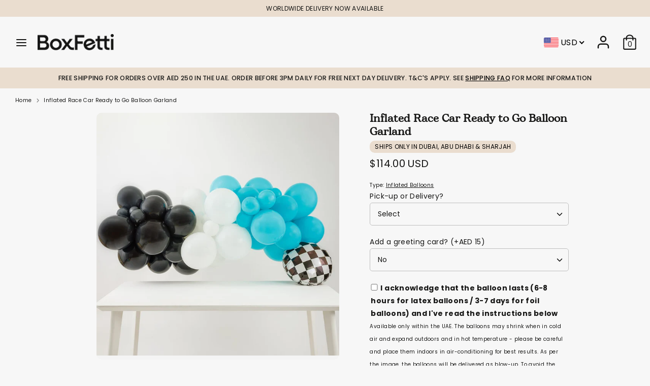

--- FILE ---
content_type: text/html; charset=utf-8
request_url: https://boxfetti.ae/products/inflated-race-car-grab-go-balloon-garland
body_size: 49567
content:
<!doctype html>
<html class="no-js supports-no-cookies" lang="en">
<head>

<style>
  .easylockdown-content[style="display:none;"]{
    display: block !important;
    visibility: hidden;
  }
</style>

<script>function loadScript(a){var b=document.getElementsByTagName("head")[0],c=document.createElement("script");c.type="text/javascript",c.src="https://tracker.metricool.com/resources/be.js",c.onreadystatechange=a,c.onload=a,b.appendChild(c)}loadScript(function(){beTracker.t({hash:"1ee7677a5dc76aba11de9bd4b90080cd"})});</script>

  <meta name= "p:domain_verify" content="70baa6fc8304d46c203ab44a76ede863"/> 
  <!-- Google Tag Manager -->
<script async defer>(function(w,d,s,l,i){w[l]=w[l]||[];w[l].push({'gtm.start':
  new Date().getTime(),event:'gtm.js'});var f=d.getElementsByTagName(s)[0],
  j=d.createElement(s),dl=l!='dataLayer'?'&l='+l:'';j.async=true;j.src=
  'https://www.googletagmanager.com/gtm.js?id='+i+dl;f.parentNode.insertBefore(j,f);
  })(window,document,'script','dataLayer','GTM-KWWDVL9');</script>
  <!-- End Google Tag Manager -->

  <!-- Boost 2.0.1 -->
  <meta charset="utf-8" />
<meta name="viewport" content="width=device-width,initial-scale=1.0" />
<meta http-equiv="X-UA-Compatible" content="IE=edge">

<link rel="preconnect" href="https://cdn.shopify.com" crossorigin>
<link rel="preconnect" href="https://fonts.shopify.com" crossorigin>
<link rel="preconnect" href="https://monorail-edge.shopifysvc.com"><link rel="preload" as="font" href="//boxfetti.ae/cdn/fonts/poppins/poppins_n4.0ba78fa5af9b0e1a374041b3ceaadf0a43b41362.woff2" type="font/woff2" crossorigin><link rel="preload" as="font" href="//boxfetti.ae/cdn/fonts/poppins/poppins_n7.56758dcf284489feb014a026f3727f2f20a54626.woff2" type="font/woff2" crossorigin><link rel="preload" as="font" href="//boxfetti.ae/cdn/fonts/poppins/poppins_i4.846ad1e22474f856bd6b81ba4585a60799a9f5d2.woff2" type="font/woff2" crossorigin><link rel="preload" as="font" href="//boxfetti.ae/cdn/fonts/poppins/poppins_i7.42fd71da11e9d101e1e6c7932199f925f9eea42d.woff2" type="font/woff2" crossorigin><link rel="preload" as="font" href="//boxfetti.ae/cdn/fonts/poppins/poppins_n5.ad5b4b72b59a00358afc706450c864c3c8323842.woff2" type="font/woff2" crossorigin><link rel="preload" as="font" href="//boxfetti.ae/cdn/fonts/bitter/bitter_n7.6f54d15cb20937e632243f04624136dd03296182.woff2" type="font/woff2" crossorigin><link rel="preload" as="font" href="//boxfetti.ae/cdn/fonts/poppins/poppins_n4.0ba78fa5af9b0e1a374041b3ceaadf0a43b41362.woff2" type="font/woff2" crossorigin><link rel="preload" href="//boxfetti.ae/cdn/shop/t/25/assets/vendor.js?v=148173677469431220501650442894" as="script">
<link rel="preload" href="//boxfetti.ae/cdn/shop/t/25/assets/theme.js?v=143283634788548061061745435039" as="script"><link rel="canonical" href="https://boxfetti.ae/products/inflated-race-car-grab-go-balloon-garland" /><link rel="shortcut icon" href="//boxfetti.ae/cdn/shop/files/BoxFetti_Favicon_2.png?v=1633934317" type="image/png" /><meta name="description" content=" Don’t fancy DIY? Then our Ready to Go Balloon Garlands are perfect! Expertly designed by our BoxFetti Balloon Crew, they are inflated, created and ready to be collected and styled into place using our easy-to-hang instructions and fixing kit.Sized at 1.2m long with one foil balloons and made from a mix of balloons of ">
  <meta name="theme-color" content="#fd8181">

  
  <title>
    Inflated Race Car Ready to Go Balloon Garland 
    
    
    
      &ndash; Boxfetti.ae
    
  </title>

  <meta property="og:site_name" content="Boxfetti.ae">
<meta property="og:url" content="https://boxfetti.ae/products/inflated-race-car-grab-go-balloon-garland">
<meta property="og:title" content="Inflated Race Car Ready to Go Balloon Garland">
<meta property="og:type" content="product">
<meta property="og:description" content=" Don’t fancy DIY? Then our Ready to Go Balloon Garlands are perfect! Expertly designed by our BoxFetti Balloon Crew, they are inflated, created and ready to be collected and styled into place using our easy-to-hang instructions and fixing kit.Sized at 1.2m long with one foil balloons and made from a mix of balloons of "><meta property="og:image" content="http://boxfetti.ae/cdn/shop/products/RaceCar-597067_1200x1200.jpg?v=1754664196">
  <meta property="og:image:secure_url" content="https://boxfetti.ae/cdn/shop/products/RaceCar-597067_1200x1200.jpg?v=1754664196">
  <meta property="og:image:width" content="1000">
  <meta property="og:image:height" content="1000"><meta property="og:price:amount" content="420.00">
  <meta property="og:price:currency" content="AED"><meta name="twitter:card" content="summary_large_image">
<meta name="twitter:title" content="Inflated Race Car Ready to Go Balloon Garland">
<meta name="twitter:description" content=" Don’t fancy DIY? Then our Ready to Go Balloon Garlands are perfect! Expertly designed by our BoxFetti Balloon Crew, they are inflated, created and ready to be collected and styled into place using our easy-to-hang instructions and fixing kit.Sized at 1.2m long with one foil balloons and made from a mix of balloons of ">


   <style>
    .utils__item--search-icon.mobile-only,
    .utils__item.customer-account,
    .utils__item.header-cart
    {
      display: none;
    }
  </style>

  <link rel="preload" href="//boxfetti.ae/cdn/shop/t/25/assets/styles.css?v=134318100781258450711761976980" as="style" onload="this.onload=null;this.rel='stylesheet'">

  <noscript><link rel="stylesheet" href="//boxfetti.ae/cdn/shop/t/25/assets/animate.css?v=20750"></noscript>
  <link href="//boxfetti.ae/cdn/shop/t/25/assets/amws.css?v=142750637967736435831747290667" rel="stylesheet" type="text/css" media="all" />
  <link href="//boxfetti.ae/cdn/shop/t/25/assets/custom.css?v=114975169225755851451732590685" rel="stylesheet" type="text/css" media="all" />
<script>
    document.documentElement.className = document.documentElement.className.replace('no-js', 'js');
    window.theme = window.theme || {};
    window.slate = window.slate || {};
    theme.moneyFormat = "\u003cspan class=money\u003eAED {{amount}}\u003c\/span\u003e",
    theme.strings = {
      addToCart: "Add to Cart",
      unavailable: "Unavailable",
      addressError: "Error looking up that address",
      addressNoResults: "No results for that address",
      addressQueryLimit: "You have exceeded the Google API usage limit. Consider upgrading to a \u003ca href=\"https:\/\/developers.google.com\/maps\/premium\/usage-limits\"\u003ePremium Plan\u003c\/a\u003e.",
      authError: "There was a problem authenticating your Google Maps API Key.",
      addingToCart: "Adding",
      addedToCart: "Added",
      addedToCartPopupTitle: "Added:",
      addedToCartPopupItems: "Items",
      addedToCartPopupSubtotal: "Subtotal",
      addedToCartPopupGoToCart: "Checkout",
      cartTermsNotChecked: "You must agree to the terms and conditions before continuing.",
      searchLoading: "Loading",
      searchMoreResults: "See all results",
      searchNoResults: "No results",
      priceFrom: "From",
      quantityTooHigh: "You can only have [[ quantity ]] in your cart",
      onSale: "On Sale",
      soldOut: "Sold Out",
      unitPriceSeparator: " \/ ",
      close: "Close",
      cart_shipping_calculator_hide_calculator: "Hide shipping calculator",
      cart_shipping_calculator_title: "Get shipping estimates",
      cart_general_hide_note: "Hide instructions for seller",
      cart_general_show_note: "Add instructions for seller",
      previous: "Previous",
      next: "Next"
    }
    theme.routes = {
      account_login_url: 'https://shopify.com/60206481587/account?locale=en&region_country=AE',
      account_register_url: 'https://shopify.com/60206481587/account?locale=en',
      account_addresses_url: '/account/addresses',
      search_url: '/search',
      cart_url: '/cart',
      cart_add_url: '/cart/add',
      cart_change_url: '/cart/change',
      product_recommendations_url: '/recommendations/products'
    }
    theme.settings = {
      uniformProductGridImagesEnabled: true,
      soldLabelEnabled: true,
      saleLabelEnabled: true,
      gridShowVendor: false
    }
  </script><script>window.performance && window.performance.mark && window.performance.mark('shopify.content_for_header.start');</script><meta name="facebook-domain-verification" content="mf2nlnc9vc7ojz3clu9mbilcyaackr">
<meta name="google-site-verification" content="c8PA-gPOdH7xG9FxAZJF0rJiV-zT_7WPnVPTAIGSi1A">
<meta id="shopify-digital-wallet" name="shopify-digital-wallet" content="/60206481587/digital_wallets/dialog">
<link rel="alternate" type="application/json+oembed" href="https://boxfetti.ae/products/inflated-race-car-grab-go-balloon-garland.oembed">
<script async="async" src="/checkouts/internal/preloads.js?locale=en-AE"></script>
<script id="shopify-features" type="application/json">{"accessToken":"5696f5472016c850916f67a187a57a98","betas":["rich-media-storefront-analytics"],"domain":"boxfetti.ae","predictiveSearch":true,"shopId":60206481587,"locale":"en"}</script>
<script>var Shopify = Shopify || {};
Shopify.shop = "boxfetti-ae.myshopify.com";
Shopify.locale = "en";
Shopify.currency = {"active":"AED","rate":"1.0"};
Shopify.country = "AE";
Shopify.theme = {"name":"Boxfetti 2025.10 main--prod","id":132195811566,"schema_name":"Boost","schema_version":"2.0.1","theme_store_id":863,"role":"main"};
Shopify.theme.handle = "null";
Shopify.theme.style = {"id":null,"handle":null};
Shopify.cdnHost = "boxfetti.ae/cdn";
Shopify.routes = Shopify.routes || {};
Shopify.routes.root = "/";</script>
<script type="module">!function(o){(o.Shopify=o.Shopify||{}).modules=!0}(window);</script>
<script>!function(o){function n(){var o=[];function n(){o.push(Array.prototype.slice.apply(arguments))}return n.q=o,n}var t=o.Shopify=o.Shopify||{};t.loadFeatures=n(),t.autoloadFeatures=n()}(window);</script>
<script id="shop-js-analytics" type="application/json">{"pageType":"product"}</script>
<script defer="defer" async type="module" src="//boxfetti.ae/cdn/shopifycloud/shop-js/modules/v2/client.init-shop-cart-sync_BApSsMSl.en.esm.js"></script>
<script defer="defer" async type="module" src="//boxfetti.ae/cdn/shopifycloud/shop-js/modules/v2/chunk.common_CBoos6YZ.esm.js"></script>
<script type="module">
  await import("//boxfetti.ae/cdn/shopifycloud/shop-js/modules/v2/client.init-shop-cart-sync_BApSsMSl.en.esm.js");
await import("//boxfetti.ae/cdn/shopifycloud/shop-js/modules/v2/chunk.common_CBoos6YZ.esm.js");

  window.Shopify.SignInWithShop?.initShopCartSync?.({"fedCMEnabled":true,"windoidEnabled":true});

</script>
<script>(function() {
  var isLoaded = false;
  function asyncLoad() {
    if (isLoaded) return;
    isLoaded = true;
    var urls = ["https:\/\/chimpstatic.com\/mcjs-connected\/js\/users\/2dd8c603e6196075792a00585\/db0129d8979a18fd00ce10e29.js?shop=boxfetti-ae.myshopify.com","\/\/d1liekpayvooaz.cloudfront.net\/apps\/customizery\/customizery.js?shop=boxfetti-ae.myshopify.com","https:\/\/cdn.nfcube.com\/instafeed-0f0411c0ec6cc2cb52ca80b63bd730d3.js?shop=boxfetti-ae.myshopify.com","\/\/freecdn.swymrelay.com\/code\/swym_fb_pixel.js?shop=boxfetti-ae.myshopify.com"];
    for (var i = 0; i < urls.length; i++) {
      var s = document.createElement('script');
      s.type = 'text/javascript';
      s.async = true;
      s.src = urls[i];
      var x = document.getElementsByTagName('script')[0];
      x.parentNode.insertBefore(s, x);
    }
  };
  if(window.attachEvent) {
    window.attachEvent('onload', asyncLoad);
  } else {
    window.addEventListener('load', asyncLoad, false);
  }
})();</script>
<script id="__st">var __st={"a":60206481587,"offset":14400,"reqid":"52ba58fc-2c3c-48fe-9335-104d4302bf8a-1768921659","pageurl":"boxfetti.ae\/products\/inflated-race-car-grab-go-balloon-garland","u":"747619f0c812","p":"product","rtyp":"product","rid":7752294891758};</script>
<script>window.ShopifyPaypalV4VisibilityTracking = true;</script>
<script id="captcha-bootstrap">!function(){'use strict';const t='contact',e='account',n='new_comment',o=[[t,t],['blogs',n],['comments',n],[t,'customer']],c=[[e,'customer_login'],[e,'guest_login'],[e,'recover_customer_password'],[e,'create_customer']],r=t=>t.map((([t,e])=>`form[action*='/${t}']:not([data-nocaptcha='true']) input[name='form_type'][value='${e}']`)).join(','),a=t=>()=>t?[...document.querySelectorAll(t)].map((t=>t.form)):[];function s(){const t=[...o],e=r(t);return a(e)}const i='password',u='form_key',d=['recaptcha-v3-token','g-recaptcha-response','h-captcha-response',i],f=()=>{try{return window.sessionStorage}catch{return}},m='__shopify_v',_=t=>t.elements[u];function p(t,e,n=!1){try{const o=window.sessionStorage,c=JSON.parse(o.getItem(e)),{data:r}=function(t){const{data:e,action:n}=t;return t[m]||n?{data:e,action:n}:{data:t,action:n}}(c);for(const[e,n]of Object.entries(r))t.elements[e]&&(t.elements[e].value=n);n&&o.removeItem(e)}catch(o){console.error('form repopulation failed',{error:o})}}const l='form_type',E='cptcha';function T(t){t.dataset[E]=!0}const w=window,h=w.document,L='Shopify',v='ce_forms',y='captcha';let A=!1;((t,e)=>{const n=(g='f06e6c50-85a8-45c8-87d0-21a2b65856fe',I='https://cdn.shopify.com/shopifycloud/storefront-forms-hcaptcha/ce_storefront_forms_captcha_hcaptcha.v1.5.2.iife.js',D={infoText:'Protected by hCaptcha',privacyText:'Privacy',termsText:'Terms'},(t,e,n)=>{const o=w[L][v],c=o.bindForm;if(c)return c(t,g,e,D).then(n);var r;o.q.push([[t,g,e,D],n]),r=I,A||(h.body.append(Object.assign(h.createElement('script'),{id:'captcha-provider',async:!0,src:r})),A=!0)});var g,I,D;w[L]=w[L]||{},w[L][v]=w[L][v]||{},w[L][v].q=[],w[L][y]=w[L][y]||{},w[L][y].protect=function(t,e){n(t,void 0,e),T(t)},Object.freeze(w[L][y]),function(t,e,n,w,h,L){const[v,y,A,g]=function(t,e,n){const i=e?o:[],u=t?c:[],d=[...i,...u],f=r(d),m=r(i),_=r(d.filter((([t,e])=>n.includes(e))));return[a(f),a(m),a(_),s()]}(w,h,L),I=t=>{const e=t.target;return e instanceof HTMLFormElement?e:e&&e.form},D=t=>v().includes(t);t.addEventListener('submit',(t=>{const e=I(t);if(!e)return;const n=D(e)&&!e.dataset.hcaptchaBound&&!e.dataset.recaptchaBound,o=_(e),c=g().includes(e)&&(!o||!o.value);(n||c)&&t.preventDefault(),c&&!n&&(function(t){try{if(!f())return;!function(t){const e=f();if(!e)return;const n=_(t);if(!n)return;const o=n.value;o&&e.removeItem(o)}(t);const e=Array.from(Array(32),(()=>Math.random().toString(36)[2])).join('');!function(t,e){_(t)||t.append(Object.assign(document.createElement('input'),{type:'hidden',name:u})),t.elements[u].value=e}(t,e),function(t,e){const n=f();if(!n)return;const o=[...t.querySelectorAll(`input[type='${i}']`)].map((({name:t})=>t)),c=[...d,...o],r={};for(const[a,s]of new FormData(t).entries())c.includes(a)||(r[a]=s);n.setItem(e,JSON.stringify({[m]:1,action:t.action,data:r}))}(t,e)}catch(e){console.error('failed to persist form',e)}}(e),e.submit())}));const S=(t,e)=>{t&&!t.dataset[E]&&(n(t,e.some((e=>e===t))),T(t))};for(const o of['focusin','change'])t.addEventListener(o,(t=>{const e=I(t);D(e)&&S(e,y())}));const B=e.get('form_key'),M=e.get(l),P=B&&M;t.addEventListener('DOMContentLoaded',(()=>{const t=y();if(P)for(const e of t)e.elements[l].value===M&&p(e,B);[...new Set([...A(),...v().filter((t=>'true'===t.dataset.shopifyCaptcha))])].forEach((e=>S(e,t)))}))}(h,new URLSearchParams(w.location.search),n,t,e,['guest_login'])})(!0,!0)}();</script>
<script integrity="sha256-4kQ18oKyAcykRKYeNunJcIwy7WH5gtpwJnB7kiuLZ1E=" data-source-attribution="shopify.loadfeatures" defer="defer" src="//boxfetti.ae/cdn/shopifycloud/storefront/assets/storefront/load_feature-a0a9edcb.js" crossorigin="anonymous"></script>
<script data-source-attribution="shopify.dynamic_checkout.dynamic.init">var Shopify=Shopify||{};Shopify.PaymentButton=Shopify.PaymentButton||{isStorefrontPortableWallets:!0,init:function(){window.Shopify.PaymentButton.init=function(){};var t=document.createElement("script");t.src="https://boxfetti.ae/cdn/shopifycloud/portable-wallets/latest/portable-wallets.en.js",t.type="module",document.head.appendChild(t)}};
</script>
<script data-source-attribution="shopify.dynamic_checkout.buyer_consent">
  function portableWalletsHideBuyerConsent(e){var t=document.getElementById("shopify-buyer-consent"),n=document.getElementById("shopify-subscription-policy-button");t&&n&&(t.classList.add("hidden"),t.setAttribute("aria-hidden","true"),n.removeEventListener("click",e))}function portableWalletsShowBuyerConsent(e){var t=document.getElementById("shopify-buyer-consent"),n=document.getElementById("shopify-subscription-policy-button");t&&n&&(t.classList.remove("hidden"),t.removeAttribute("aria-hidden"),n.addEventListener("click",e))}window.Shopify?.PaymentButton&&(window.Shopify.PaymentButton.hideBuyerConsent=portableWalletsHideBuyerConsent,window.Shopify.PaymentButton.showBuyerConsent=portableWalletsShowBuyerConsent);
</script>
<script data-source-attribution="shopify.dynamic_checkout.cart.bootstrap">document.addEventListener("DOMContentLoaded",(function(){function t(){return document.querySelector("shopify-accelerated-checkout-cart, shopify-accelerated-checkout")}if(t())Shopify.PaymentButton.init();else{new MutationObserver((function(e,n){t()&&(Shopify.PaymentButton.init(),n.disconnect())})).observe(document.body,{childList:!0,subtree:!0})}}));
</script>
<link id="shopify-accelerated-checkout-styles" rel="stylesheet" media="screen" href="https://boxfetti.ae/cdn/shopifycloud/portable-wallets/latest/accelerated-checkout-backwards-compat.css" crossorigin="anonymous">
<style id="shopify-accelerated-checkout-cart">
        #shopify-buyer-consent {
  margin-top: 1em;
  display: inline-block;
  width: 100%;
}

#shopify-buyer-consent.hidden {
  display: none;
}

#shopify-subscription-policy-button {
  background: none;
  border: none;
  padding: 0;
  text-decoration: underline;
  font-size: inherit;
  cursor: pointer;
}

#shopify-subscription-policy-button::before {
  box-shadow: none;
}

      </style>
<script id="sections-script" data-sections="product-recommendations" defer="defer" src="//boxfetti.ae/cdn/shop/t/25/compiled_assets/scripts.js?v=20750"></script>
<script>window.performance && window.performance.mark && window.performance.mark('shopify.content_for_header.end');</script><!-- <link rel="preload" href="https://use.typekit.net/muz8csh.css" as="style" onload="this.onload=null;this.rel='stylesheet'"> -->
  <meta name="p:domain_verify" content="70baa6fc8304d46c203ab44a76ede863"/><!--AMWS for pinterest--> 
  <meta name="facebook-domain-verification" content="mf2nlnc9vc7ojz3clu9mbilcyaackr" /><!--AMWS for Facebook verification-->
  
  
  <!--Infinite Options datepicker -->
  <script async defer>
  window.Shoppad = window.Shoppad || {},
  window.Shoppad.apps = window.Shoppad.apps || {},
  window.Shoppad.apps.infiniteoptions = {
    ready: function() {

      function callback() {
        var pickerMinDate = new Date().getHours() > 14 ? 2 : 1;
        $('#infiniteoptions-container .datepicker').datepicker({
          inline: true,
          altFormat: "DD, MM d yy",
          minDate: pickerMinDate,             
          beforeShowDay: function(date) {
            var day = date.getDay();
            /*for specific dates */ var array = ["12-31-2024","01-01-2025"];
            var string = jQuery.datepicker.formatDate('mm-dd-yy', date); 
            /* for specific days, Sunday = 0, Saturday = 6 */ return [ /* (day != 0) && */array.indexOf(string) == -1];  
            //return [(day != 0)];  
 
          }, 
          altField: '#infiniteoptions-container .datepicker input[type=text]',
          onSelect: function() {
            $('#infiniteoptions-container .ui-datepicker-inline').hide();
          }
        });

        $('#infiniteoptions-container .datepicker input[type=text]').change(function(){
          $('#infiniteoptions-container .datepicker').datepicker('setDate', $(this).val());
        });

        $('#infiniteoptions-container .datepicker').datepicker( "setDate", '' );

        $('#infiniteoptions-container .datepicker input[type=text]').attr('readonly','true');

        $('#infiniteoptions-container .ui-datepicker').addClass('notranslate');
        $('#infiniteoptions-container .ui-datepicker').attr('translate', 'no');

        $('#infiniteoptions-container .ui-datepicker-inline').hide();

        $('#infiniteoptions-container .datepicker input[type=text]').on('click touchstart', function (e) {
              $('#infiniteoptions-container .ui-datepicker-inline').show();
        });
      }

      $(document).on('mouseup touchstart', function(e) {
        var isDatePickerInput = $('#infiniteoptions-container .datepicker input').is(e.target);
        var isDatePicker = $('#infiniteoptions-container .ui-datepicker-inline').is(e.target);
        var isChildOfDatePicker = $('#infiniteoptions-container .ui-datepicker-inline').has(e.target).length;

        // If the target of the click isn't the text input, the date picker, or a descendant of the date picker
        if (!isDatePickerInput && !isDatePicker && !isChildOfDatePicker) {
          $('#infiniteoptions-container .ui-datepicker-inline').hide();
        }
      });

      if (window.jQuery.fn.datepicker) {
        callback();
      } else {
        var script = document.createElement('script');
        script.src = '//code.jquery.com/ui/1.10.2/jquery-ui.js';
        script.onload = callback;
        document.getElementsByTagName('head')[0].appendChild(script);
      }
    }
  },
    window.Shoppad.apps.infiniteoptions.addToCartButton = 'form[action="/cart/add"] .payment-buttons .btn';
  </script>
   <!--
  <script type="text/javascript">
    document.onkeydown = function (event) {
      event = (event || window.event);
      if (event.keyCode == 123 || event.keyCode == 18)
      {
        return false;
      }
    }
    disable right click amws document.addEventListener('contextmenu', event => event.preventDefault());
  </script>
 -->
 
  <script async defer src="//d1liekpayvooaz.cloudfront.net/apps/customizery/customizery.js?shop=boxfetti-ae.myshopify.com"></script>

  <meta name="p:domain_verify" content="70baa6fc8304d46c203ab44a76ede863"/>

  
  <link rel="stylesheet" type="text/css" href="//cdn.jsdelivr.net/npm/slick-carousel@1.8.1/slick/slick.css"/>

<!-- BEGIN app block: shopify://apps/klaviyo-email-marketing-sms/blocks/klaviyo-onsite-embed/2632fe16-c075-4321-a88b-50b567f42507 -->












  <script async src="https://static.klaviyo.com/onsite/js/WCuSHE/klaviyo.js?company_id=WCuSHE"></script>
  <script>!function(){if(!window.klaviyo){window._klOnsite=window._klOnsite||[];try{window.klaviyo=new Proxy({},{get:function(n,i){return"push"===i?function(){var n;(n=window._klOnsite).push.apply(n,arguments)}:function(){for(var n=arguments.length,o=new Array(n),w=0;w<n;w++)o[w]=arguments[w];var t="function"==typeof o[o.length-1]?o.pop():void 0,e=new Promise((function(n){window._klOnsite.push([i].concat(o,[function(i){t&&t(i),n(i)}]))}));return e}}})}catch(n){window.klaviyo=window.klaviyo||[],window.klaviyo.push=function(){var n;(n=window._klOnsite).push.apply(n,arguments)}}}}();</script>

  
    <script id="viewed_product">
      if (item == null) {
        var _learnq = _learnq || [];

        var MetafieldReviews = null
        var MetafieldYotpoRating = null
        var MetafieldYotpoCount = null
        var MetafieldLooxRating = null
        var MetafieldLooxCount = null
        var okendoProduct = null
        var okendoProductReviewCount = null
        var okendoProductReviewAverageValue = null
        try {
          // The following fields are used for Customer Hub recently viewed in order to add reviews.
          // This information is not part of __kla_viewed. Instead, it is part of __kla_viewed_reviewed_items
          MetafieldReviews = {};
          MetafieldYotpoRating = null
          MetafieldYotpoCount = null
          MetafieldLooxRating = null
          MetafieldLooxCount = null

          okendoProduct = null
          // If the okendo metafield is not legacy, it will error, which then requires the new json formatted data
          if (okendoProduct && 'error' in okendoProduct) {
            okendoProduct = null
          }
          okendoProductReviewCount = okendoProduct ? okendoProduct.reviewCount : null
          okendoProductReviewAverageValue = okendoProduct ? okendoProduct.reviewAverageValue : null
        } catch (error) {
          console.error('Error in Klaviyo onsite reviews tracking:', error);
        }

        var item = {
          Name: "Inflated Race Car Ready to Go Balloon Garland",
          ProductID: 7752294891758,
          Categories: ["All Balloons","All Products","Balloon Garland Kits (DIY \u0026 Inflated)","Balloons","Exclude from Free Shipping meter","For LOUISEFRIENDS50 Discount Do not Touch","Inflated Balloons","Inflated Garlands","New Arrivals","Newest in Party Supplies","not on sale","Without Hama"],
          ImageURL: "https://boxfetti.ae/cdn/shop/products/RaceCar-597067_grande.jpg?v=1754664196",
          URL: "https://boxfetti.ae/products/inflated-race-car-grab-go-balloon-garland",
          Brand: "Boxfetti.ae",
          Price: "AED 420.00",
          Value: "420.00",
          CompareAtPrice: "AED 0.00"
        };
        _learnq.push(['track', 'Viewed Product', item]);
        _learnq.push(['trackViewedItem', {
          Title: item.Name,
          ItemId: item.ProductID,
          Categories: item.Categories,
          ImageUrl: item.ImageURL,
          Url: item.URL,
          Metadata: {
            Brand: item.Brand,
            Price: item.Price,
            Value: item.Value,
            CompareAtPrice: item.CompareAtPrice
          },
          metafields:{
            reviews: MetafieldReviews,
            yotpo:{
              rating: MetafieldYotpoRating,
              count: MetafieldYotpoCount,
            },
            loox:{
              rating: MetafieldLooxRating,
              count: MetafieldLooxCount,
            },
            okendo: {
              rating: okendoProductReviewAverageValue,
              count: okendoProductReviewCount,
            }
          }
        }]);
      }
    </script>
  




  <script>
    window.klaviyoReviewsProductDesignMode = false
  </script>







<!-- END app block --><!-- BEGIN app block: shopify://apps/currency-converter-multicoin/blocks/app-embed/eba38363-5734-4fb2-be51-4bcccb813451 -->
<!-- END app block --><script src="https://cdn.shopify.com/extensions/019a0b5b-3bef-7f9f-b53f-47460e9b4b43/currency-converter-multicoin-23/assets/currency-convert-embed.js" type="text/javascript" defer="defer"></script>
<link href="https://monorail-edge.shopifysvc.com" rel="dns-prefetch">
<script>(function(){if ("sendBeacon" in navigator && "performance" in window) {try {var session_token_from_headers = performance.getEntriesByType('navigation')[0].serverTiming.find(x => x.name == '_s').description;} catch {var session_token_from_headers = undefined;}var session_cookie_matches = document.cookie.match(/_shopify_s=([^;]*)/);var session_token_from_cookie = session_cookie_matches && session_cookie_matches.length === 2 ? session_cookie_matches[1] : "";var session_token = session_token_from_headers || session_token_from_cookie || "";function handle_abandonment_event(e) {var entries = performance.getEntries().filter(function(entry) {return /monorail-edge.shopifysvc.com/.test(entry.name);});if (!window.abandonment_tracked && entries.length === 0) {window.abandonment_tracked = true;var currentMs = Date.now();var navigation_start = performance.timing.navigationStart;var payload = {shop_id: 60206481587,url: window.location.href,navigation_start,duration: currentMs - navigation_start,session_token,page_type: "product"};window.navigator.sendBeacon("https://monorail-edge.shopifysvc.com/v1/produce", JSON.stringify({schema_id: "online_store_buyer_site_abandonment/1.1",payload: payload,metadata: {event_created_at_ms: currentMs,event_sent_at_ms: currentMs}}));}}window.addEventListener('pagehide', handle_abandonment_event);}}());</script>
<script id="web-pixels-manager-setup">(function e(e,d,r,n,o){if(void 0===o&&(o={}),!Boolean(null===(a=null===(i=window.Shopify)||void 0===i?void 0:i.analytics)||void 0===a?void 0:a.replayQueue)){var i,a;window.Shopify=window.Shopify||{};var t=window.Shopify;t.analytics=t.analytics||{};var s=t.analytics;s.replayQueue=[],s.publish=function(e,d,r){return s.replayQueue.push([e,d,r]),!0};try{self.performance.mark("wpm:start")}catch(e){}var l=function(){var e={modern:/Edge?\/(1{2}[4-9]|1[2-9]\d|[2-9]\d{2}|\d{4,})\.\d+(\.\d+|)|Firefox\/(1{2}[4-9]|1[2-9]\d|[2-9]\d{2}|\d{4,})\.\d+(\.\d+|)|Chrom(ium|e)\/(9{2}|\d{3,})\.\d+(\.\d+|)|(Maci|X1{2}).+ Version\/(15\.\d+|(1[6-9]|[2-9]\d|\d{3,})\.\d+)([,.]\d+|)( \(\w+\)|)( Mobile\/\w+|) Safari\/|Chrome.+OPR\/(9{2}|\d{3,})\.\d+\.\d+|(CPU[ +]OS|iPhone[ +]OS|CPU[ +]iPhone|CPU IPhone OS|CPU iPad OS)[ +]+(15[._]\d+|(1[6-9]|[2-9]\d|\d{3,})[._]\d+)([._]\d+|)|Android:?[ /-](13[3-9]|1[4-9]\d|[2-9]\d{2}|\d{4,})(\.\d+|)(\.\d+|)|Android.+Firefox\/(13[5-9]|1[4-9]\d|[2-9]\d{2}|\d{4,})\.\d+(\.\d+|)|Android.+Chrom(ium|e)\/(13[3-9]|1[4-9]\d|[2-9]\d{2}|\d{4,})\.\d+(\.\d+|)|SamsungBrowser\/([2-9]\d|\d{3,})\.\d+/,legacy:/Edge?\/(1[6-9]|[2-9]\d|\d{3,})\.\d+(\.\d+|)|Firefox\/(5[4-9]|[6-9]\d|\d{3,})\.\d+(\.\d+|)|Chrom(ium|e)\/(5[1-9]|[6-9]\d|\d{3,})\.\d+(\.\d+|)([\d.]+$|.*Safari\/(?![\d.]+ Edge\/[\d.]+$))|(Maci|X1{2}).+ Version\/(10\.\d+|(1[1-9]|[2-9]\d|\d{3,})\.\d+)([,.]\d+|)( \(\w+\)|)( Mobile\/\w+|) Safari\/|Chrome.+OPR\/(3[89]|[4-9]\d|\d{3,})\.\d+\.\d+|(CPU[ +]OS|iPhone[ +]OS|CPU[ +]iPhone|CPU IPhone OS|CPU iPad OS)[ +]+(10[._]\d+|(1[1-9]|[2-9]\d|\d{3,})[._]\d+)([._]\d+|)|Android:?[ /-](13[3-9]|1[4-9]\d|[2-9]\d{2}|\d{4,})(\.\d+|)(\.\d+|)|Mobile Safari.+OPR\/([89]\d|\d{3,})\.\d+\.\d+|Android.+Firefox\/(13[5-9]|1[4-9]\d|[2-9]\d{2}|\d{4,})\.\d+(\.\d+|)|Android.+Chrom(ium|e)\/(13[3-9]|1[4-9]\d|[2-9]\d{2}|\d{4,})\.\d+(\.\d+|)|Android.+(UC? ?Browser|UCWEB|U3)[ /]?(15\.([5-9]|\d{2,})|(1[6-9]|[2-9]\d|\d{3,})\.\d+)\.\d+|SamsungBrowser\/(5\.\d+|([6-9]|\d{2,})\.\d+)|Android.+MQ{2}Browser\/(14(\.(9|\d{2,})|)|(1[5-9]|[2-9]\d|\d{3,})(\.\d+|))(\.\d+|)|K[Aa][Ii]OS\/(3\.\d+|([4-9]|\d{2,})\.\d+)(\.\d+|)/},d=e.modern,r=e.legacy,n=navigator.userAgent;return n.match(d)?"modern":n.match(r)?"legacy":"unknown"}(),u="modern"===l?"modern":"legacy",c=(null!=n?n:{modern:"",legacy:""})[u],f=function(e){return[e.baseUrl,"/wpm","/b",e.hashVersion,"modern"===e.buildTarget?"m":"l",".js"].join("")}({baseUrl:d,hashVersion:r,buildTarget:u}),m=function(e){var d=e.version,r=e.bundleTarget,n=e.surface,o=e.pageUrl,i=e.monorailEndpoint;return{emit:function(e){var a=e.status,t=e.errorMsg,s=(new Date).getTime(),l=JSON.stringify({metadata:{event_sent_at_ms:s},events:[{schema_id:"web_pixels_manager_load/3.1",payload:{version:d,bundle_target:r,page_url:o,status:a,surface:n,error_msg:t},metadata:{event_created_at_ms:s}}]});if(!i)return console&&console.warn&&console.warn("[Web Pixels Manager] No Monorail endpoint provided, skipping logging."),!1;try{return self.navigator.sendBeacon.bind(self.navigator)(i,l)}catch(e){}var u=new XMLHttpRequest;try{return u.open("POST",i,!0),u.setRequestHeader("Content-Type","text/plain"),u.send(l),!0}catch(e){return console&&console.warn&&console.warn("[Web Pixels Manager] Got an unhandled error while logging to Monorail."),!1}}}}({version:r,bundleTarget:l,surface:e.surface,pageUrl:self.location.href,monorailEndpoint:e.monorailEndpoint});try{o.browserTarget=l,function(e){var d=e.src,r=e.async,n=void 0===r||r,o=e.onload,i=e.onerror,a=e.sri,t=e.scriptDataAttributes,s=void 0===t?{}:t,l=document.createElement("script"),u=document.querySelector("head"),c=document.querySelector("body");if(l.async=n,l.src=d,a&&(l.integrity=a,l.crossOrigin="anonymous"),s)for(var f in s)if(Object.prototype.hasOwnProperty.call(s,f))try{l.dataset[f]=s[f]}catch(e){}if(o&&l.addEventListener("load",o),i&&l.addEventListener("error",i),u)u.appendChild(l);else{if(!c)throw new Error("Did not find a head or body element to append the script");c.appendChild(l)}}({src:f,async:!0,onload:function(){if(!function(){var e,d;return Boolean(null===(d=null===(e=window.Shopify)||void 0===e?void 0:e.analytics)||void 0===d?void 0:d.initialized)}()){var d=window.webPixelsManager.init(e)||void 0;if(d){var r=window.Shopify.analytics;r.replayQueue.forEach((function(e){var r=e[0],n=e[1],o=e[2];d.publishCustomEvent(r,n,o)})),r.replayQueue=[],r.publish=d.publishCustomEvent,r.visitor=d.visitor,r.initialized=!0}}},onerror:function(){return m.emit({status:"failed",errorMsg:"".concat(f," has failed to load")})},sri:function(e){var d=/^sha384-[A-Za-z0-9+/=]+$/;return"string"==typeof e&&d.test(e)}(c)?c:"",scriptDataAttributes:o}),m.emit({status:"loading"})}catch(e){m.emit({status:"failed",errorMsg:(null==e?void 0:e.message)||"Unknown error"})}}})({shopId: 60206481587,storefrontBaseUrl: "https://boxfetti.ae",extensionsBaseUrl: "https://extensions.shopifycdn.com/cdn/shopifycloud/web-pixels-manager",monorailEndpoint: "https://monorail-edge.shopifysvc.com/unstable/produce_batch",surface: "storefront-renderer",enabledBetaFlags: ["2dca8a86"],webPixelsConfigList: [{"id":"1374486766","configuration":"{\"accountID\":\"WCuSHE\",\"webPixelConfig\":\"eyJlbmFibGVBZGRlZFRvQ2FydEV2ZW50cyI6IHRydWV9\"}","eventPayloadVersion":"v1","runtimeContext":"STRICT","scriptVersion":"524f6c1ee37bacdca7657a665bdca589","type":"APP","apiClientId":123074,"privacyPurposes":["ANALYTICS","MARKETING"],"dataSharingAdjustments":{"protectedCustomerApprovalScopes":["read_customer_address","read_customer_email","read_customer_name","read_customer_personal_data","read_customer_phone"]}},{"id":"579141870","configuration":"{\"swymApiEndpoint\":\"https:\/\/swymstore-v3free-01.swymrelay.com\",\"swymTier\":\"v3free-01\"}","eventPayloadVersion":"v1","runtimeContext":"STRICT","scriptVersion":"5b6f6917e306bc7f24523662663331c0","type":"APP","apiClientId":1350849,"privacyPurposes":["ANALYTICS","MARKETING","PREFERENCES"],"dataSharingAdjustments":{"protectedCustomerApprovalScopes":["read_customer_email","read_customer_name","read_customer_personal_data","read_customer_phone"]}},{"id":"463372526","configuration":"{\"config\":\"{\\\"pixel_id\\\":\\\"AW-10804404580\\\",\\\"target_country\\\":\\\"AE\\\",\\\"gtag_events\\\":[{\\\"type\\\":\\\"search\\\",\\\"action_label\\\":\\\"AW-10804404580\\\/zzreCJzUm4MDEOTC-J8o\\\"},{\\\"type\\\":\\\"begin_checkout\\\",\\\"action_label\\\":\\\"AW-10804404580\\\/IJKQCJnUm4MDEOTC-J8o\\\"},{\\\"type\\\":\\\"view_item\\\",\\\"action_label\\\":[\\\"AW-10804404580\\\/OcXRCJPUm4MDEOTC-J8o\\\",\\\"MC-04YL590JFE\\\"]},{\\\"type\\\":\\\"purchase\\\",\\\"action_label\\\":[\\\"AW-10804404580\\\/lhonCJDUm4MDEOTC-J8o\\\",\\\"MC-04YL590JFE\\\"]},{\\\"type\\\":\\\"page_view\\\",\\\"action_label\\\":[\\\"AW-10804404580\\\/BnrECI3Um4MDEOTC-J8o\\\",\\\"MC-04YL590JFE\\\"]},{\\\"type\\\":\\\"add_payment_info\\\",\\\"action_label\\\":\\\"AW-10804404580\\\/mh3iCJ_Um4MDEOTC-J8o\\\"},{\\\"type\\\":\\\"add_to_cart\\\",\\\"action_label\\\":\\\"AW-10804404580\\\/98YdCJbUm4MDEOTC-J8o\\\"}],\\\"enable_monitoring_mode\\\":false}\"}","eventPayloadVersion":"v1","runtimeContext":"OPEN","scriptVersion":"b2a88bafab3e21179ed38636efcd8a93","type":"APP","apiClientId":1780363,"privacyPurposes":[],"dataSharingAdjustments":{"protectedCustomerApprovalScopes":["read_customer_address","read_customer_email","read_customer_name","read_customer_personal_data","read_customer_phone"]}},{"id":"148832494","configuration":"{\"pixel_id\":\"1880963838752247\",\"pixel_type\":\"facebook_pixel\",\"metaapp_system_user_token\":\"-\"}","eventPayloadVersion":"v1","runtimeContext":"OPEN","scriptVersion":"ca16bc87fe92b6042fbaa3acc2fbdaa6","type":"APP","apiClientId":2329312,"privacyPurposes":["ANALYTICS","MARKETING","SALE_OF_DATA"],"dataSharingAdjustments":{"protectedCustomerApprovalScopes":["read_customer_address","read_customer_email","read_customer_name","read_customer_personal_data","read_customer_phone"]}},{"id":"69927150","eventPayloadVersion":"v1","runtimeContext":"LAX","scriptVersion":"1","type":"CUSTOM","privacyPurposes":["ANALYTICS"],"name":"Google Analytics tag (migrated)"},{"id":"shopify-app-pixel","configuration":"{}","eventPayloadVersion":"v1","runtimeContext":"STRICT","scriptVersion":"0450","apiClientId":"shopify-pixel","type":"APP","privacyPurposes":["ANALYTICS","MARKETING"]},{"id":"shopify-custom-pixel","eventPayloadVersion":"v1","runtimeContext":"LAX","scriptVersion":"0450","apiClientId":"shopify-pixel","type":"CUSTOM","privacyPurposes":["ANALYTICS","MARKETING"]}],isMerchantRequest: false,initData: {"shop":{"name":"Boxfetti.ae","paymentSettings":{"currencyCode":"AED"},"myshopifyDomain":"boxfetti-ae.myshopify.com","countryCode":"AE","storefrontUrl":"https:\/\/boxfetti.ae"},"customer":null,"cart":null,"checkout":null,"productVariants":[{"price":{"amount":420.0,"currencyCode":"AED"},"product":{"title":"Inflated Race Car Ready to Go Balloon Garland","vendor":"Boxfetti.ae","id":"7752294891758","untranslatedTitle":"Inflated Race Car Ready to Go Balloon Garland","url":"\/products\/inflated-race-car-grab-go-balloon-garland","type":"Inflated Balloons"},"id":"43132055847150","image":{"src":"\/\/boxfetti.ae\/cdn\/shop\/products\/RaceCar-597067.jpg?v=1754664196"},"sku":"BOX0139","title":"Default Title","untranslatedTitle":"Default Title"}],"purchasingCompany":null},},"https://boxfetti.ae/cdn","fcfee988w5aeb613cpc8e4bc33m6693e112",{"modern":"","legacy":""},{"shopId":"60206481587","storefrontBaseUrl":"https:\/\/boxfetti.ae","extensionBaseUrl":"https:\/\/extensions.shopifycdn.com\/cdn\/shopifycloud\/web-pixels-manager","surface":"storefront-renderer","enabledBetaFlags":"[\"2dca8a86\"]","isMerchantRequest":"false","hashVersion":"fcfee988w5aeb613cpc8e4bc33m6693e112","publish":"custom","events":"[[\"page_viewed\",{}],[\"product_viewed\",{\"productVariant\":{\"price\":{\"amount\":420.0,\"currencyCode\":\"AED\"},\"product\":{\"title\":\"Inflated Race Car Ready to Go Balloon Garland\",\"vendor\":\"Boxfetti.ae\",\"id\":\"7752294891758\",\"untranslatedTitle\":\"Inflated Race Car Ready to Go Balloon Garland\",\"url\":\"\/products\/inflated-race-car-grab-go-balloon-garland\",\"type\":\"Inflated Balloons\"},\"id\":\"43132055847150\",\"image\":{\"src\":\"\/\/boxfetti.ae\/cdn\/shop\/products\/RaceCar-597067.jpg?v=1754664196\"},\"sku\":\"BOX0139\",\"title\":\"Default Title\",\"untranslatedTitle\":\"Default Title\"}}]]"});</script><script>
  window.ShopifyAnalytics = window.ShopifyAnalytics || {};
  window.ShopifyAnalytics.meta = window.ShopifyAnalytics.meta || {};
  window.ShopifyAnalytics.meta.currency = 'AED';
  var meta = {"product":{"id":7752294891758,"gid":"gid:\/\/shopify\/Product\/7752294891758","vendor":"Boxfetti.ae","type":"Inflated Balloons","handle":"inflated-race-car-grab-go-balloon-garland","variants":[{"id":43132055847150,"price":42000,"name":"Inflated Race Car Ready to Go Balloon Garland","public_title":null,"sku":"BOX0139"}],"remote":false},"page":{"pageType":"product","resourceType":"product","resourceId":7752294891758,"requestId":"52ba58fc-2c3c-48fe-9335-104d4302bf8a-1768921659"}};
  for (var attr in meta) {
    window.ShopifyAnalytics.meta[attr] = meta[attr];
  }
</script>
<script class="analytics">
  (function () {
    var customDocumentWrite = function(content) {
      var jquery = null;

      if (window.jQuery) {
        jquery = window.jQuery;
      } else if (window.Checkout && window.Checkout.$) {
        jquery = window.Checkout.$;
      }

      if (jquery) {
        jquery('body').append(content);
      }
    };

    var hasLoggedConversion = function(token) {
      if (token) {
        return document.cookie.indexOf('loggedConversion=' + token) !== -1;
      }
      return false;
    }

    var setCookieIfConversion = function(token) {
      if (token) {
        var twoMonthsFromNow = new Date(Date.now());
        twoMonthsFromNow.setMonth(twoMonthsFromNow.getMonth() + 2);

        document.cookie = 'loggedConversion=' + token + '; expires=' + twoMonthsFromNow;
      }
    }

    var trekkie = window.ShopifyAnalytics.lib = window.trekkie = window.trekkie || [];
    if (trekkie.integrations) {
      return;
    }
    trekkie.methods = [
      'identify',
      'page',
      'ready',
      'track',
      'trackForm',
      'trackLink'
    ];
    trekkie.factory = function(method) {
      return function() {
        var args = Array.prototype.slice.call(arguments);
        args.unshift(method);
        trekkie.push(args);
        return trekkie;
      };
    };
    for (var i = 0; i < trekkie.methods.length; i++) {
      var key = trekkie.methods[i];
      trekkie[key] = trekkie.factory(key);
    }
    trekkie.load = function(config) {
      trekkie.config = config || {};
      trekkie.config.initialDocumentCookie = document.cookie;
      var first = document.getElementsByTagName('script')[0];
      var script = document.createElement('script');
      script.type = 'text/javascript';
      script.onerror = function(e) {
        var scriptFallback = document.createElement('script');
        scriptFallback.type = 'text/javascript';
        scriptFallback.onerror = function(error) {
                var Monorail = {
      produce: function produce(monorailDomain, schemaId, payload) {
        var currentMs = new Date().getTime();
        var event = {
          schema_id: schemaId,
          payload: payload,
          metadata: {
            event_created_at_ms: currentMs,
            event_sent_at_ms: currentMs
          }
        };
        return Monorail.sendRequest("https://" + monorailDomain + "/v1/produce", JSON.stringify(event));
      },
      sendRequest: function sendRequest(endpointUrl, payload) {
        // Try the sendBeacon API
        if (window && window.navigator && typeof window.navigator.sendBeacon === 'function' && typeof window.Blob === 'function' && !Monorail.isIos12()) {
          var blobData = new window.Blob([payload], {
            type: 'text/plain'
          });

          if (window.navigator.sendBeacon(endpointUrl, blobData)) {
            return true;
          } // sendBeacon was not successful

        } // XHR beacon

        var xhr = new XMLHttpRequest();

        try {
          xhr.open('POST', endpointUrl);
          xhr.setRequestHeader('Content-Type', 'text/plain');
          xhr.send(payload);
        } catch (e) {
          console.log(e);
        }

        return false;
      },
      isIos12: function isIos12() {
        return window.navigator.userAgent.lastIndexOf('iPhone; CPU iPhone OS 12_') !== -1 || window.navigator.userAgent.lastIndexOf('iPad; CPU OS 12_') !== -1;
      }
    };
    Monorail.produce('monorail-edge.shopifysvc.com',
      'trekkie_storefront_load_errors/1.1',
      {shop_id: 60206481587,
      theme_id: 132195811566,
      app_name: "storefront",
      context_url: window.location.href,
      source_url: "//boxfetti.ae/cdn/s/trekkie.storefront.cd680fe47e6c39ca5d5df5f0a32d569bc48c0f27.min.js"});

        };
        scriptFallback.async = true;
        scriptFallback.src = '//boxfetti.ae/cdn/s/trekkie.storefront.cd680fe47e6c39ca5d5df5f0a32d569bc48c0f27.min.js';
        first.parentNode.insertBefore(scriptFallback, first);
      };
      script.async = true;
      script.src = '//boxfetti.ae/cdn/s/trekkie.storefront.cd680fe47e6c39ca5d5df5f0a32d569bc48c0f27.min.js';
      first.parentNode.insertBefore(script, first);
    };
    trekkie.load(
      {"Trekkie":{"appName":"storefront","development":false,"defaultAttributes":{"shopId":60206481587,"isMerchantRequest":null,"themeId":132195811566,"themeCityHash":"2278884343523172038","contentLanguage":"en","currency":"AED","eventMetadataId":"e30b8c68-f609-439c-8040-36c1cbc6b5bd"},"isServerSideCookieWritingEnabled":true,"monorailRegion":"shop_domain","enabledBetaFlags":["65f19447"]},"Session Attribution":{},"S2S":{"facebookCapiEnabled":true,"source":"trekkie-storefront-renderer","apiClientId":580111}}
    );

    var loaded = false;
    trekkie.ready(function() {
      if (loaded) return;
      loaded = true;

      window.ShopifyAnalytics.lib = window.trekkie;

      var originalDocumentWrite = document.write;
      document.write = customDocumentWrite;
      try { window.ShopifyAnalytics.merchantGoogleAnalytics.call(this); } catch(error) {};
      document.write = originalDocumentWrite;

      window.ShopifyAnalytics.lib.page(null,{"pageType":"product","resourceType":"product","resourceId":7752294891758,"requestId":"52ba58fc-2c3c-48fe-9335-104d4302bf8a-1768921659","shopifyEmitted":true});

      var match = window.location.pathname.match(/checkouts\/(.+)\/(thank_you|post_purchase)/)
      var token = match? match[1]: undefined;
      if (!hasLoggedConversion(token)) {
        setCookieIfConversion(token);
        window.ShopifyAnalytics.lib.track("Viewed Product",{"currency":"AED","variantId":43132055847150,"productId":7752294891758,"productGid":"gid:\/\/shopify\/Product\/7752294891758","name":"Inflated Race Car Ready to Go Balloon Garland","price":"420.00","sku":"BOX0139","brand":"Boxfetti.ae","variant":null,"category":"Inflated Balloons","nonInteraction":true,"remote":false},undefined,undefined,{"shopifyEmitted":true});
      window.ShopifyAnalytics.lib.track("monorail:\/\/trekkie_storefront_viewed_product\/1.1",{"currency":"AED","variantId":43132055847150,"productId":7752294891758,"productGid":"gid:\/\/shopify\/Product\/7752294891758","name":"Inflated Race Car Ready to Go Balloon Garland","price":"420.00","sku":"BOX0139","brand":"Boxfetti.ae","variant":null,"category":"Inflated Balloons","nonInteraction":true,"remote":false,"referer":"https:\/\/boxfetti.ae\/products\/inflated-race-car-grab-go-balloon-garland"});
      }
    });


        var eventsListenerScript = document.createElement('script');
        eventsListenerScript.async = true;
        eventsListenerScript.src = "//boxfetti.ae/cdn/shopifycloud/storefront/assets/shop_events_listener-3da45d37.js";
        document.getElementsByTagName('head')[0].appendChild(eventsListenerScript);

})();</script>
  <script>
  if (!window.ga || (window.ga && typeof window.ga !== 'function')) {
    window.ga = function ga() {
      (window.ga.q = window.ga.q || []).push(arguments);
      if (window.Shopify && window.Shopify.analytics && typeof window.Shopify.analytics.publish === 'function') {
        window.Shopify.analytics.publish("ga_stub_called", {}, {sendTo: "google_osp_migration"});
      }
      console.error("Shopify's Google Analytics stub called with:", Array.from(arguments), "\nSee https://help.shopify.com/manual/promoting-marketing/pixels/pixel-migration#google for more information.");
    };
    if (window.Shopify && window.Shopify.analytics && typeof window.Shopify.analytics.publish === 'function') {
      window.Shopify.analytics.publish("ga_stub_initialized", {}, {sendTo: "google_osp_migration"});
    }
  }
</script>
<script
  defer
  src="https://boxfetti.ae/cdn/shopifycloud/perf-kit/shopify-perf-kit-3.0.4.min.js"
  data-application="storefront-renderer"
  data-shop-id="60206481587"
  data-render-region="gcp-us-central1"
  data-page-type="product"
  data-theme-instance-id="132195811566"
  data-theme-name="Boost"
  data-theme-version="2.0.1"
  data-monorail-region="shop_domain"
  data-resource-timing-sampling-rate="10"
  data-shs="true"
  data-shs-beacon="true"
  data-shs-export-with-fetch="true"
  data-shs-logs-sample-rate="1"
  data-shs-beacon-endpoint="https://boxfetti.ae/api/collect"
></script>
</head>

<body id="inflated-race-car-ready-to-go-balloon-garland" class="template-product  ">
  <!-- Google Tag Manager (noscript) -->
  <noscript><iframe src="https://www.googletagmanager.com/ns.html?id=GTM-KWWDVL9"  height="0" width="0" style="display:none;visibility:hidden"></iframe></noscript>
  <!-- End Google Tag Manager (noscript) -->
    
  <a class="in-page-link visually-hidden skip-link" href="#MainContent">Skip to content</a>


  <div id="shopify-section-header" class="shopify-section"><style>
    div#autoketing-smart-add-currency {
    margin-top: 2px;
    margin-right: 7px;
  }
  #autoketing-currency-convert-instance .autoketing-currency-convert-custom-select .autoketing-currency-convert-currency-selected {
    background: unset!important;
    box-shadow: unset!important;
    color: #333!important;
  }
  .autoketing-currency-convert-list-currency {
    width: fit-content;
  }
  .utils__item--search-icon.mobile-only{
    display: none;
  }

  .secondary-menu-wrapper
  {
    background: #ebb96c;
  }

  .secondary-menu-wrapper .menu-title-wrapper,
  .secondary-menu-wrapper .site-nav__item > .site-nav__link
  {
    color: #000000;
  }
</style><style data-shopify>.store-logo--image{
    max-width: 150px;
    width: 150px;
  }

  @media only screen and (max-width: 939px) {
    .store-logo--image {
      width: auto;
    }
  }</style><div class="site-header docking-header" data-section-id="header" data-section-type="header" role="banner"><section class="announcement-bar"><div class="announcement-bar__content container">WORLDWIDE DELIVERY NOW AVAILABLE</div></section><header class="header-content container">
      <div class="page-header page-width"><!-- LOGO / STORE NAME --><div class="h1 store-logo   hide-for-search-mobile   store-logo--image store-logo-desktop--left store-logo-mobile--inline" itemscope itemtype="http://schema.org/Organization"><!-- DESKTOP LOGO -->
  <a href="/" itemprop="url" class="site-logo site-header__logo-image">
    <meta itemprop="name" content="Boxfetti.ae"><div class="rimage-outer-wrapper" style="max-width: 300px; max-height: 64px">
  <div class="rimage-wrapper lazyload--placeholder" style="padding-top:21.333333333333336%">
    
    
    
      <img class="rimage__image lazyload fade-in "
      src="data:image/svg+xml,%3Csvg%20xmlns='http://www.w3.org/2000/svg'/%3E"
      data-src="//boxfetti.ae/cdn/shop/files/boxfetti-logo_{width}x.png?v=1631715424"
      data-widths="[180, 220, 300, 360, 460, 540, 720, 900, 1080, 1296, 1512, 1728, 2048]"
      data-aspectratio="4.6875"
      data-sizes="auto"
      alt=""
       >
    

    <noscript>
      
      <img src="//boxfetti.ae/cdn/shop/files/boxfetti-logo_1024x1024.png?v=1631715424" alt="" class="rimage__image">
    </noscript>
  </div>
</div>

</a></div><div class="docked-mobile-navigation-container">
        <div class="docked-mobile-navigation-container__inner"><div class="utils relative ">
          <!-- MOBILE BURGER -->
          <button class="btn btn--plain burger-icon feather-icon js-mobile-menu-icon hide-for-search" aria-label="Toggle menu">
            <svg aria-hidden="true" focusable="false" role="presentation" class="icon feather-menu" viewBox="0 0 24 24"><path d="M3 12h18M3 6h18M3 18h18"/></svg>
          </button><!-- LOGO / STORE NAME --><div class="h1 store-logo   hide-for-search-mobile   store-logo--image store-logo-desktop--left store-logo-mobile--inline" itemscope itemtype="http://schema.org/Organization"><!-- DESKTOP LOGO -->
  <a href="/" itemprop="url" class="site-logo site-header__logo-image">
    <meta itemprop="name" content="Boxfetti.ae"><div class="rimage-outer-wrapper" style="max-width: 300px; max-height: 64px">
  <div class="rimage-wrapper lazyload--placeholder" style="padding-top:21.333333333333336%">
    
    
    
      <img class="rimage__image lazyload fade-in "
      src="data:image/svg+xml,%3Csvg%20xmlns='http://www.w3.org/2000/svg'/%3E"
      data-src="//boxfetti.ae/cdn/shop/files/boxfetti-logo_{width}x.png?v=1631715424"
      data-widths="[180, 220, 300, 360, 460, 540, 720, 900, 1080, 1296, 1512, 1728, 2048]"
      data-aspectratio="4.6875"
      data-sizes="auto"
      alt=""
       >
    

    <noscript>
      
      <img src="//boxfetti.ae/cdn/shop/files/boxfetti-logo_1024x1024.png?v=1631715424" alt="" class="rimage__image">
    </noscript>
  </div>
</div>

</a></div><!-- DESKTOP SEARCH -->
  
  

  <div class="utils__item search-bar desktop-only search-bar--open  live-search live-search--show-price settings-open-bar desktop-only ">
  <div class="search-bar__container">
    <button class="btn btn--plain feather-icon icon--header search-form__icon js-search-form-focus" aria-label="Open Search">
      <svg aria-hidden="true" focusable="false" role="presentation" class="icon feather-search" viewBox="0 0 24 24"><circle cx="10.5" cy="10.5" r="7.5"/><path d="M21 21l-5.2-5.2"/></svg>
    </button>
    <span class="icon-fallback-text">Search</span>

    <form class="search-form" action="/search" method="get" role="search" autocomplete="off">
      <input type="hidden" name="type" value="product" />
      <input type="hidden" name="options[prefix]" value="last" />
      <label for="open-search-bar " class="label-hidden">
        Search our store
      </label>
      <input type="search"
             name="q"
             id="open-search-bar "
             value=""
             placeholder="Search our store"
             class="search-form__input"
             autocomplete="off"
             autocorrect="off">
      <button type="submit" class="btn btn--plain search-form__button" aria-label="Search">
      </button>
    </form>

    

    <div class="search-bar__results">
    </div>
  </div>
</div>
<div class="utils__right"><!-- MOBILE SEARCH ICON-->
  <a href="/search" class="plain-link utils__item utils__item--search-icon utils__item--search-inline hide-for-search mobile-only js-search-form-open" aria-label="Search">
    <span class="feather-icon icon--header">
      <svg aria-hidden="true" focusable="false" role="presentation" class="icon feather-search" viewBox="0 0 24 24"><circle cx="10.5" cy="10.5" r="7.5"/><path d="M21 21l-5.2-5.2"/></svg>
    </span>
    <span class="icon-fallback-text">Search</span>
  </a>
              <!-- MOBILE SEARCH -->
  
  

  <div class="utils__item search-bar mobile-only  search-bar--fadein  live-search live-search--show-price  settings-close-mobile-bar">
  <div class="search-bar__container">
    <button class="btn btn--plain feather-icon icon--header search-form__icon js-search-form-open" aria-label="Open Search">
      <svg aria-hidden="true" focusable="false" role="presentation" class="icon feather-search" viewBox="0 0 24 24"><circle cx="10.5" cy="10.5" r="7.5"/><path d="M21 21l-5.2-5.2"/></svg>
    </button>
    <span class="icon-fallback-text">Search</span>

    <form class="search-form" action="/search" method="get" role="search" autocomplete="off">
      <input type="hidden" name="type" value="product" />
      <input type="hidden" name="options[prefix]" value="last" />
      <label for="open-search-mobile-closed " class="label-hidden">
        Search our store
      </label>
      <input type="search"
             name="q"
             id="open-search-mobile-closed "
             value=""
             placeholder="Search our store"
             class="search-form__input"
             autocomplete="off"
             autocorrect="off">
      <button type="submit" class="btn btn--plain search-form__button" aria-label="Search">
      </button>
    </form>

    
      <button class="btn btn--plain feather-icon icon--header search-form__icon search-form__icon-close js-search-form-close " aria-label="Close">
        <svg aria-hidden="true" focusable="false" role="presentation" class="icon feather-x" viewBox="0 0 24 24"><path d="M18 6L6 18M6 6l12 12"/></svg>
      </button>
      <span class="icon-fallback-text ">Close search</span>
    <div class="search-bar__results">
    </div>

    
  </div>
</div>
<!-- ACCOUNT -->
            
              <div id="autoketing-smart-add-currency"></div>

  <div class="utils__item customer-account hide-for-search">
    <a href="/account" class="customer-account__parent-link feather-icon icon--header" aria-haspopup="true" aria-expanded="false" aria-label="Account"><svg aria-hidden="true" focusable="false" role="presentation" class="icon icon-account" viewBox="0 0 24 24"><path d="M20 21v-2a4 4 0 0 0-4-4H8a4 4 0 0 0-4 4v2"/><circle cx="12" cy="7" r="4"/></svg></a>
    <ul class="customer-account__menu">
      
        <li class="customer-account__link customer-login">
          <a href="https://shopify.com/60206481587/account?locale=en&region_country=AE">
            Log in
          </a>
        </li>
        <li class="customer-account__link customer-register">
          <a href="https://shopify.com/60206481587/account?locale=en">
          Create an account
          </a>
        </li>
      
    </ul>
  </div>
            

            <!-- CART -->
            
            
            <div class="utils__item header-cart hide-for-search">
              <a href="/cart">
                <span class="feather-icon icon--header"><svg aria-hidden="true" focusable="false" role="presentation" class="icon feather-bag" viewBox="0 0 24 28"><rect x="1" y="7" width="22" height="20" rx="2" ry="2"/><path d="M6 10V6a5 4 2 0 1 12 0v4"/></svg></span>
                <span class="header-cart__count">0</span>
              </a>
              
            </div>
            
          </div>

        </div>

        
        </div>
        </div>
        
      </div>
    </header>

    
    <div class="docked-navigation-container docked-navigation-container--left">
    <div class="docked-navigation-container__inner">
    

    <section class="header-navigation">
      <div class="main-menu-wrapper container">
        <nav class="navigation__container page-width ">

        <!-- DOCKED NAV SEARCH CENTER LAYOUT--><!-- MOBILE MENU UTILS -->
        <div class="mobile-menu-utils"><!-- MOBILE MENU CLOSE -->
          <button class="btn btn--plain close-mobile-menu js-close-mobile-menu" aria-label="Close">
            <span class="feather-icon icon--header">
              <svg aria-hidden="true" focusable="false" role="presentation" class="icon feather-x" viewBox="0 0 24 24"><path d="M18 6L6 18M6 6l12 12"/></svg>
            </span>
          </button>
        </div>

        <!-- MOBILE MENU SEARCH BAR -->
        <div class="mobile-menu-search-bar">
          <div class="utils__item search-bar mobile-only  search-bar--fadein  live-search live-search--show-price mobile-menu-search">
  <div class="search-bar__container">
    <button class="btn btn--plain feather-icon icon--header search-form__icon js-search-form-open" aria-label="Open Search">
      <svg aria-hidden="true" focusable="false" role="presentation" class="icon feather-search" viewBox="0 0 24 24"><circle cx="10.5" cy="10.5" r="7.5"/><path d="M21 21l-5.2-5.2"/></svg>
    </button>
    <span class="icon-fallback-text">Search</span>

    <form class="search-form" action="/search" method="get" role="search" autocomplete="off">
      <input type="hidden" name="type" value="product" />
      <input type="hidden" name="options[prefix]" value="last" />
      <label for="mobile-menu-search" class="label-hidden">
        Search our store
      </label>
      <input type="search"
             name="q"
             id="mobile-menu-search"
             value=""
             placeholder="Search our store"
             class="search-form__input"
             autocomplete="off"
             autocorrect="off">
      <button type="submit" class="btn btn--plain search-form__button" aria-label="Search">
      </button>
    </form>

    
  </div>
</div>

        </div>

        <!-- MOBILE MENU -->
        <ul class="nav mobile-site-nav">
          
            <p class="menu-title-wrapper secondary_menu--title">TRENDING:</p>
          
          <li class="mobile-site-nav__item ">
        <a href="/collections/valentines-day" class="mobile-site-nav__link stared-link">
            Valentine's Day <svg class="icon-star" width="13" height="12" viewBox="0 0 13 12" fill="none" xmlns="http://www.w3.org/2000/svg">
  <path d="M6.5 0L7.95934 4.49139H12.6819L8.86126 7.26722L10.3206 11.7586L6.5 8.98278L2.6794 11.7586L4.13874 7.26722L0.318133 4.49139H5.04066L6.5 0Z" fill="#ECB871"/>
</svg>

        </a>
        
            <button class="btn--plain feather-icon mobile-site-nav__icon" aria-label="Open dropdown menu"><svg aria-hidden="true" focusable="false" role="presentation" class="icon feather-icon feather-chevron-down" viewBox="0 0 24 24"><path d="M6 9l6 6 6-6"/></svg>
</button>
        
        
            <ul class="mobile-site-nav__menu">
                
                    <li class="mobile-site-nav__item">
                        <a href="/collections/valentines-day-baking" class="mobile-site-nav__link">Baking</a>
                        
                        
                    </li>
                
                    <li class="mobile-site-nav__item">
                        <a href="/collections/valentines-day-balloons" class="mobile-site-nav__link">Balloons</a>
                        
                        
                    </li>
                
                    <li class="mobile-site-nav__item">
                        <a href="/collections/valentines-day-candles" class="mobile-site-nav__link">Candles</a>
                        
                        
                    </li>
                
                    <li class="mobile-site-nav__item">
                        <a href="/collections/valentines-day-cards-gift-wrapping" class="mobile-site-nav__link">Cards & Gift Wrapping</a>
                        
                        
                    </li>
                
                    <li class="mobile-site-nav__item">
                        <a href="/collections/valentines-day-clothing-accessories" class="mobile-site-nav__link">Clothing & Accessories</a>
                        
                        
                    </li>
                
                    <li class="mobile-site-nav__item">
                        <a href="/collections/valentines-day-craft" class="mobile-site-nav__link">Craft</a>
                        
                        
                    </li>
                
                    <li class="mobile-site-nav__item">
                        <a href="/collections/valentines-day-decorations" class="mobile-site-nav__link">Decorations</a>
                        
                        
                    </li>
                
                    <li class="mobile-site-nav__item">
                        <a href="/collections/valentines-day-gifts" class="mobile-site-nav__link">Gifts</a>
                        
                        
                    </li>
                
                    <li class="mobile-site-nav__item">
                        <a href="/collections/valentines-day-tableware" class="mobile-site-nav__link">Tableware</a>
                        
                        
                    </li>
                
                    <div class="grid__item text-center site-nav__promo grid-mobile-menu">
                                <div class="global-border-radius site-nav__promo-image"><a href="https://boxfetti.ae/collections/inflated-balloons/products/happy-valentines-love-hearts-balloon-stand"><div class="rimage-outer-wrapper" style="max-width: 1000px; max-height: 1000px">
  <div class="rimage-wrapper lazyload--placeholder" style="padding-top:100.0%">
    
    
    
      <img class="rimage__image lazyload fade-in "
      src="data:image/svg+xml,%3Csvg%20xmlns='http://www.w3.org/2000/svg'/%3E"
      data-src="//boxfetti.ae/cdn/shop/files/IMG_2998-Enhanced-NR-1-776278_{width}x.jpg?v=1754657524"
      data-widths="[180, 220, 300, 360, 460, 540, 720, 900, 1080, 1296, 1512, 1728, 2048]"
      data-aspectratio="1.0"
      data-sizes="auto"
      alt=""
       >
    

    <noscript>
      
      <img src="//boxfetti.ae/cdn/shop/files/IMG_2998-Enhanced-NR-1-776278_1024x1024.jpg?v=1754657524" alt="" class="rimage__image">
    </noscript>
  </div>
</div>

</a></div>
                                <div class="site-nav__dropdown-heading"></div><a href="https://boxfetti.ae/collections/inflated-balloons/products/happy-valentines-love-hearts-balloon-stand">Happy Valentines Teddy, Love & Hearts Balloon Stand</a></div>
                
            </ul>
        
    </li>
<li class="mobile-site-nav__item ">
        <a href="/collections/ramadanandeid" class="mobile-site-nav__link stared-link">
            Ramadan & Eid <svg class="icon-star" width="13" height="12" viewBox="0 0 13 12" fill="none" xmlns="http://www.w3.org/2000/svg">
  <path d="M6.5 0L7.95934 4.49139H12.6819L8.86126 7.26722L10.3206 11.7586L6.5 8.98278L2.6794 11.7586L4.13874 7.26722L0.318133 4.49139H5.04066L6.5 0Z" fill="#ECB871"/>
</svg>

        </a>
        
            <button class="btn--plain feather-icon mobile-site-nav__icon" aria-label="Open dropdown menu"><svg aria-hidden="true" focusable="false" role="presentation" class="icon feather-icon feather-chevron-down" viewBox="0 0 24 24"><path d="M6 9l6 6 6-6"/></svg>
</button>
        
        
            <ul class="mobile-site-nav__menu">
                
                    <li class="mobile-site-nav__item">
                        <a href="/collections/ramadan-eid-balloons" class="mobile-site-nav__link">Balloons</a>
                        
                        
                    </li>
                
                    <li class="mobile-site-nav__item">
                        <a href="/collections/ramadan-eid-craft" class="mobile-site-nav__link">Cards</a>
                        
                        
                    </li>
                
                    <li class="mobile-site-nav__item">
                        <a href="/collections/ramadan-eid-clothing-accessories" class="mobile-site-nav__link">Clothing & Accessories</a>
                        
                        
                    </li>
                
                    <li class="mobile-site-nav__item">
                        <a href="/collections/ramadan-eid-craft-1" class="mobile-site-nav__link">Craft</a>
                        
                        
                    </li>
                
                    <li class="mobile-site-nav__item">
                        <a href="/collections/ramadan-eid-decorations" class="mobile-site-nav__link">Decorations</a>
                        
                        
                    </li>
                
                    <li class="mobile-site-nav__item">
                        <a href="/collections/ramadan-eid-baskets-fillers" class="mobile-site-nav__link">Gifts & Baskets</a>
                        
                        
                    </li>
                
                    <li class="mobile-site-nav__item">
                        <a href="/collections/ramadan-eid-kitchen" class="mobile-site-nav__link">Kitchen</a>
                        
                        
                    </li>
                
                    <li class="mobile-site-nav__item">
                        <a href="/collections/ramadan-eid-tablescape" class="mobile-site-nav__link">Tablescape</a>
                        
                        
                    </li>
                
                    <li class="mobile-site-nav__item">
                        <a href="/collections/ramadan-eid-tableware" class="mobile-site-nav__link">Tableware</a>
                        
                        
                    </li>
                
                    <div class="grid__item text-center site-nav__promo grid-mobile-menu">
                                <div class="global-border-radius site-nav__promo-image"><a href="https://boxfetti.ae/collections/ramadan-eid-balloons/products/eid-balloon-bouquet-purple-gold"><div class="rimage-outer-wrapper" style="max-width: 1000px; max-height: 1000px">
  <div class="rimage-wrapper lazyload--placeholder" style="padding-top:100.0%">
    
    
    
      <img class="rimage__image lazyload fade-in "
      src="data:image/svg+xml,%3Csvg%20xmlns='http://www.w3.org/2000/svg'/%3E"
      data-src="//boxfetti.ae/cdn/shop/files/2024_06_13_1258-693283_{width}x.jpg?v=1754658052"
      data-widths="[180, 220, 300, 360, 460, 540, 720, 900, 1080, 1296, 1512, 1728, 2048]"
      data-aspectratio="1.0"
      data-sizes="auto"
      alt=""
       >
    

    <noscript>
      
      <img src="//boxfetti.ae/cdn/shop/files/2024_06_13_1258-693283_1024x1024.jpg?v=1754658052" alt="" class="rimage__image">
    </noscript>
  </div>
</div>

</a></div>
                                <div class="site-nav__dropdown-heading"></div><a href="https://boxfetti.ae/collections/ramadan-eid-balloons/products/eid-balloon-bouquet-purple-gold">Eid Balloon Bouquet Purple & Gold</a></div>
                
            </ul>
        
    </li>
<li class="mobile-site-nav__item ">
        <a href="/collections/easter" class="mobile-site-nav__link stared-link">
            Easter <svg class="icon-star" width="13" height="12" viewBox="0 0 13 12" fill="none" xmlns="http://www.w3.org/2000/svg">
  <path d="M6.5 0L7.95934 4.49139H12.6819L8.86126 7.26722L10.3206 11.7586L6.5 8.98278L2.6794 11.7586L4.13874 7.26722L0.318133 4.49139H5.04066L6.5 0Z" fill="#ECB871"/>
</svg>

        </a>
        
            <button class="btn--plain feather-icon mobile-site-nav__icon" aria-label="Open dropdown menu"><svg aria-hidden="true" focusable="false" role="presentation" class="icon feather-icon feather-chevron-down" viewBox="0 0 24 24"><path d="M6 9l6 6 6-6"/></svg>
</button>
        
        
            <ul class="mobile-site-nav__menu">
                
                    <li class="mobile-site-nav__item">
                        <a href="/collections/easter-balloons" class="mobile-site-nav__link">Balloons</a>
                        
                        
                    </li>
                
                    <li class="mobile-site-nav__item">
                        <a href="/collections/easter-baskets-egg-hunt" class="mobile-site-nav__link">Baskets & Egg Hunt</a>
                        
                        
                    </li>
                
                    <li class="mobile-site-nav__item">
                        <a href="/collections/easter-books" class="mobile-site-nav__link">Books</a>
                        
                        
                    </li>
                
                    <li class="mobile-site-nav__item">
                        <a href="/collections/easter-bunnies" class="mobile-site-nav__link">Bunnies</a>
                        
                        
                    </li>
                
                    <li class="mobile-site-nav__item">
                        <a href="/collections/easter-cards" class="mobile-site-nav__link">Cards</a>
                        
                        
                    </li>
                
                    <li class="mobile-site-nav__item">
                        <a href="/collections/easter-clothing-accessories" class="mobile-site-nav__link">Clothing & Accessories</a>
                        
                        
                    </li>
                
                    <li class="mobile-site-nav__item">
                        <a href="/collections/easter-costume" class="mobile-site-nav__link">Costume</a>
                        
                        
                    </li>
                
                    <li class="mobile-site-nav__item">
                        <a href="/collections/easter-craft" class="mobile-site-nav__link">Craft</a>
                        
                        
                    </li>
                
                    <li class="mobile-site-nav__item">
                        <a href="/collections/easter-decorations" class="mobile-site-nav__link">Decorations</a>
                        
                        
                    </li>
                
                    <li class="mobile-site-nav__item">
                        <a href="/collections/easter-gifts-basket-fillers" class="mobile-site-nav__link">Gifts & Basket Fillers</a>
                        
                        
                    </li>
                
                    <li class="mobile-site-nav__item">
                        <a href="/collections/easter-kitchen" class="mobile-site-nav__link">Kitchen</a>
                        
                        
                    </li>
                
                    <li class="mobile-site-nav__item">
                        <a href="/collections/easter-tablescape" class="mobile-site-nav__link">Tablescape</a>
                        
                        
                    </li>
                
                    <li class="mobile-site-nav__item">
                        <a href="/collections/easter-tableware" class="mobile-site-nav__link">Tableware</a>
                        
                        
                    </li>
                
                    <div class="grid__item text-center site-nav__promo grid-mobile-menu">
                                <div class="global-border-radius site-nav__promo-image"><a href="/products/balloon-arch-peach-white-and-rose-gold"><div class="rimage-outer-wrapper" style="max-width: 1000px; max-height: 1000px">
  <div class="rimage-wrapper lazyload--placeholder" style="padding-top:100.0%">
    
    
    
      <img class="rimage__image lazyload fade-in "
      src="data:image/svg+xml,%3Csvg%20xmlns='http://www.w3.org/2000/svg'/%3E"
      data-src="//boxfetti.ae/cdn/shop/products/BL-104PeachBalloonArch-301483_{width}x.jpg?v=1754665322"
      data-widths="[180, 220, 300, 360, 460, 540, 720, 900, 1080, 1296, 1512, 1728, 2048]"
      data-aspectratio="1.0"
      data-sizes="auto"
      alt=""
       >
    

    <noscript>
      
      <img src="//boxfetti.ae/cdn/shop/products/BL-104PeachBalloonArch-301483_1024x1024.jpg?v=1754665322" alt="" class="rimage__image">
    </noscript>
  </div>
</div>

</a></div>
                                <div class="site-nav__dropdown-heading"></div><a href="/products/balloon-arch-peach-white-and-rose-gold">DIY Balloon Arch - Peach, White and Rose Gold</a></div>
                
            </ul>
        
    </li>
<li class="mobile-site-nav__item ">
        <a href="/collections/halloween" class="mobile-site-nav__link stared-link">
            Halloween <svg class="icon-star" width="13" height="12" viewBox="0 0 13 12" fill="none" xmlns="http://www.w3.org/2000/svg">
  <path d="M6.5 0L7.95934 4.49139H12.6819L8.86126 7.26722L10.3206 11.7586L6.5 8.98278L2.6794 11.7586L4.13874 7.26722L0.318133 4.49139H5.04066L6.5 0Z" fill="#ECB871"/>
</svg>

        </a>
        
            <button class="btn--plain feather-icon mobile-site-nav__icon" aria-label="Open dropdown menu"><svg aria-hidden="true" focusable="false" role="presentation" class="icon feather-icon feather-chevron-down" viewBox="0 0 24 24"><path d="M6 9l6 6 6-6"/></svg>
</button>
        
        
            <ul class="mobile-site-nav__menu">
                
                    <li class="mobile-site-nav__item">
                        <a href="/collections/halloween-baking" class="mobile-site-nav__link">Baking</a>
                        
                        
                    </li>
                
                    <li class="mobile-site-nav__item">
                        <a href="/collections/halloween-balloons" class="mobile-site-nav__link">Balloons</a>
                        
                        
                    </li>
                
                    <li class="mobile-site-nav__item">
                        <a href="/collections/halloween-party-favours-boo-baskets" class="mobile-site-nav__link">Baskets & Party Favours</a>
                        
                        
                    </li>
                
                    <li class="mobile-site-nav__item">
                        <a href="/collections/halloween-costumes" class="mobile-site-nav__link">Costumes</a>
                        
                        
                    </li>
                
                    <li class="mobile-site-nav__item">
                        <a href="/collections/halloween-crafts-games" class="mobile-site-nav__link">Crafts & Games</a>
                        
                        
                    </li>
                
                    <li class="mobile-site-nav__item">
                        <a href="/collections/halloween-decorations" class="mobile-site-nav__link">Decorations</a>
                        
                        
                    </li>
                
                    <li class="mobile-site-nav__item">
                        <a href="/collections/halloween-outdoor-decorations" class="mobile-site-nav__link">Outdoor Decorations</a>
                        
                        
                    </li>
                
                    <li class="mobile-site-nav__item">
                        <a href="/collections/halloween-pyjamas-and-tees" class="mobile-site-nav__link">Pyjamas and Tees</a>
                        
                        
                    </li>
                
                    <li class="mobile-site-nav__item">
                        <a href="/collections/halloween-tableware" class="mobile-site-nav__link">Tableware</a>
                        
                        
                    </li>
                
                    <li class="mobile-site-nav__item">
                        <a href="/collections/pastel-halloween" class="mobile-site-nav__link">Pastel</a>
                        
                        
                    </li>
                
                    <li class="mobile-site-nav__item">
                        <a href="/collections/vintage-halloween" class="mobile-site-nav__link">Vintage</a>
                        
                        
                    </li>
                
                    <li class="mobile-site-nav__item">
                        <a href="/collections/wicked" class="mobile-site-nav__link">Wicked</a>
                        
                        
                    </li>
                
                    <div class="grid__item text-center site-nav__promo grid-mobile-menu">
                                <div class="global-border-radius site-nav__promo-image"><a href="/products/harry-potter-box"><div class="rimage-outer-wrapper" style="max-width: 1000px; max-height: 1000px">
  <div class="rimage-wrapper lazyload--placeholder" style="padding-top:100.0%">
    
    
    
      <img class="rimage__image lazyload fade-in "
      src="data:image/svg+xml,%3Csvg%20xmlns='http://www.w3.org/2000/svg'/%3E"
      data-src="//boxfetti.ae/cdn/shop/products/1_1071905b-26d8-4086-bb77-a0fdb962187f-337324_{width}x.jpg?v=1754662677"
      data-widths="[180, 220, 300, 360, 460, 540, 720, 900, 1080, 1296, 1512, 1728, 2048]"
      data-aspectratio="1.0"
      data-sizes="auto"
      alt=""
       >
    

    <noscript>
      
      <img src="//boxfetti.ae/cdn/shop/products/1_1071905b-26d8-4086-bb77-a0fdb962187f-337324_1024x1024.jpg?v=1754662677" alt="" class="rimage__image">
    </noscript>
  </div>
</div>

</a></div>
                                <div class="site-nav__dropdown-heading"></div><a href="/products/harry-potter-box">Harry Potter Box</a></div>
                
            </ul>
        
    </li>
<li class="mobile-site-nav__item menu-item-highlighter">
        <a href="/collections/christmas" class="mobile-site-nav__link stared-link">
            Christmas <svg class="icon-star" width="13" height="12" viewBox="0 0 13 12" fill="none" xmlns="http://www.w3.org/2000/svg">
  <path d="M6.5 0L7.95934 4.49139H12.6819L8.86126 7.26722L10.3206 11.7586L6.5 8.98278L2.6794 11.7586L4.13874 7.26722L0.318133 4.49139H5.04066L6.5 0Z" fill="#ECB871"/>
</svg>

        </a>
        
            <button class="btn--plain feather-icon mobile-site-nav__icon" aria-label="Open dropdown menu"><svg aria-hidden="true" focusable="false" role="presentation" class="icon feather-icon feather-chevron-down" viewBox="0 0 24 24"><path d="M6 9l6 6 6-6"/></svg>
</button>
        
        
            <ul class="mobile-site-nav__menu">
                
                    <li class="mobile-site-nav__item">
                        <a href="/collections/christmas-advent-calendars" class="mobile-site-nav__link">Advent Calendars</a>
                        
                        
                    </li>
                
                    <li class="mobile-site-nav__item">
                        <a href="/collections/christmas-balloons" class="mobile-site-nav__link">Balloons</a>
                        
                        
                    </li>
                
                    <li class="mobile-site-nav__item">
                        <a href="/collections/christmas-candles" class="mobile-site-nav__link">Candles</a>
                        
                        
                    </li>
                
                    <li class="mobile-site-nav__item">
                        <a href="/collections/christmas-clothing-accessories" class="mobile-site-nav__link">Clothing & accessories</a>
                        
                        
                    </li>
                
                    <li class="mobile-site-nav__item">
                        <a href="/collections/christmas-costumes" class="mobile-site-nav__link">Costumes</a>
                        
                        
                    </li>
                
                    <li class="mobile-site-nav__item">
                        <a href="/collections/christmas-crackers" class="mobile-site-nav__link">Crackers</a>
                        
                        
                    </li>
                
                    <li class="mobile-site-nav__item">
                        <a href="/collections/christmas-craft-games" class="mobile-site-nav__link">Craft & games</a>
                        
                        
                    </li>
                
                    <li class="mobile-site-nav__item">
                        <a href="/collections/christmas-elf-accessories" class="mobile-site-nav__link">Elf Accessories</a>
                        
                        
                    </li>
                
                    <li class="mobile-site-nav__item">
                        <a href="/collections/family-christmas-pyjamas" class="mobile-site-nav__link">Family Pyjamas</a>
                        
                        
                    </li>
                
                    <li class="mobile-site-nav__item">
                        <a href="/collections/free-christmas-printables" class="mobile-site-nav__link">Free Printables</a>
                        
                        
                    </li>
                
                    <li class="mobile-site-nav__item">
                        <a href="/collections/christmas-gift-wrapping-and-cards" class="mobile-site-nav__link">Gift wrapping and cards</a>
                        
                        
                    </li>
                
                    <li class="mobile-site-nav__item">
                        <a href="/collections/christmas-decorations" class="mobile-site-nav__link">Home Decorations</a>
                        
                        
                    </li>
                
                    <li class="mobile-site-nav__item">
                        <a href="/collections/christmas-kitchen" class="mobile-site-nav__link">Kitchen</a>
                        
                        
                    </li>
                
                    <li class="mobile-site-nav__item">
                        <a href="/collections/konges-sloejd-christmas" class="mobile-site-nav__link">Konges Sloejd</a>
                        
                        
                    </li>
                
                    <li class="mobile-site-nav__item">
                        <a href="/collections/christmas-ornaments" class="mobile-site-nav__link">Ornaments</a>
                        
                        
                    </li>
                
                    <li class="mobile-site-nav__item">
                        <a href="/collections/party-decorations-1" class="mobile-site-nav__link">Party Decorations</a>
                        
                        
                    </li>
                
                    <li class="mobile-site-nav__item">
                        <a href="/collections/stockings" class="mobile-site-nav__link">Stockings</a>
                        
                        
                    </li>
                
                    <li class="mobile-site-nav__item">
                        <a href="/collections/stocking-bundles" class="mobile-site-nav__link">Stocking bundles</a>
                        
                        
                    </li>
                
                    <li class="mobile-site-nav__item">
                        <a href="/collections/christmas-stocking-fillers" class="mobile-site-nav__link">Stocking Fillers</a>
                        
                        
                    </li>
                
                    <li class="mobile-site-nav__item">
                        <a href="/collections/christmas-table-linen" class="mobile-site-nav__link">Table linen</a>
                        
                        
                    </li>
                
                    <li class="mobile-site-nav__item">
                        <a href="/collections/christmas-tableware" class="mobile-site-nav__link">Tableware</a>
                        
                        
                    </li>
                
                    <li class="mobile-site-nav__item">
                        <a href="/collections/christmas-toys" class="mobile-site-nav__link">Toys</a>
                        
                        
                    </li>
                
                    <li class="mobile-site-nav__item">
                        <a href="/collections/christmas-travel-boxes" class="mobile-site-nav__link">Travel Boxes</a>
                        
                        
                    </li>
                
                    <div class="grid__item text-center site-nav__promo grid-mobile-menu">
                                <div class="global-border-radius site-nav__promo-image"><a href="/products/nutcracker-box"><div class="rimage-outer-wrapper" style="max-width: 1000px; max-height: 1000px">
  <div class="rimage-wrapper lazyload--placeholder" style="padding-top:100.0%">
    
    
    
      <img class="rimage__image lazyload fade-in "
      src="data:image/svg+xml,%3Csvg%20xmlns='http://www.w3.org/2000/svg'/%3E"
      data-src="//boxfetti.ae/cdn/shop/products/2_64323dea-c707-42fa-a3ac-6af04aa8e289-911027_{width}x.jpg?v=1754665738"
      data-widths="[180, 220, 300, 360, 460, 540, 720, 900, 1080, 1296, 1512, 1728, 2048]"
      data-aspectratio="1.0"
      data-sizes="auto"
      alt=""
       >
    

    <noscript>
      
      <img src="//boxfetti.ae/cdn/shop/products/2_64323dea-c707-42fa-a3ac-6af04aa8e289-911027_1024x1024.jpg?v=1754665738" alt="" class="rimage__image">
    </noscript>
  </div>
</div>

</a></div>
                                <div class="site-nav__dropdown-heading"></div><a href="/products/nutcracker-box">Nutcracker Box</a></div>
                
            </ul>
        
    </li>
<li class="mobile-site-nav__item ">
        <a href="/collections/new-year" class="mobile-site-nav__link stared-link">
            New Year <svg class="icon-star" width="13" height="12" viewBox="0 0 13 12" fill="none" xmlns="http://www.w3.org/2000/svg">
  <path d="M6.5 0L7.95934 4.49139H12.6819L8.86126 7.26722L10.3206 11.7586L6.5 8.98278L2.6794 11.7586L4.13874 7.26722L0.318133 4.49139H5.04066L6.5 0Z" fill="#ECB871"/>
</svg>

        </a>
        
            <button class="btn--plain feather-icon mobile-site-nav__icon" aria-label="Open dropdown menu"><svg aria-hidden="true" focusable="false" role="presentation" class="icon feather-icon feather-chevron-down" viewBox="0 0 24 24"><path d="M6 9l6 6 6-6"/></svg>
</button>
        
        
            <ul class="mobile-site-nav__menu">
                
                    <li class="mobile-site-nav__item">
                        <a href="/collections/nye-balloons" class="mobile-site-nav__link">Balloons</a>
                        
                        
                    </li>
                
                    <li class="mobile-site-nav__item">
                        <a href="/collections/nye-clothing-and-hats" class="mobile-site-nav__link">Clothing and Hats</a>
                        
                        
                    </li>
                
                    <li class="mobile-site-nav__item">
                        <a href="/collections/nye-crackers-and-surprise-balls" class="mobile-site-nav__link">Crackers and Surprise balls</a>
                        
                        
                    </li>
                
                    <li class="mobile-site-nav__item">
                        <a href="/collections/nye-drink-props" class="mobile-site-nav__link">Drink Props</a>
                        
                        
                    </li>
                
                    <li class="mobile-site-nav__item">
                        <a href="/collections/nye-games-and-entertainment" class="mobile-site-nav__link">Games and Entertainment</a>
                        
                        
                    </li>
                
                    <li class="mobile-site-nav__item">
                        <a href="/collections/nye-hostess-gifts" class="mobile-site-nav__link">Hostess Gifts</a>
                        
                        
                    </li>
                
                    <li class="mobile-site-nav__item">
                        <a href="/collections/nye-kitchen" class="mobile-site-nav__link">Kitchen</a>
                        
                        
                    </li>
                
                    <li class="mobile-site-nav__item">
                        <a href="/collections/nye-noise-makers-and-party-horns" class="mobile-site-nav__link">Noise makers and Party horns</a>
                        
                        
                    </li>
                
                    <li class="mobile-site-nav__item">
                        <a href="/collections/nye-party-decorations" class="mobile-site-nav__link">Party Decorations</a>
                        
                        
                    </li>
                
                    <li class="mobile-site-nav__item">
                        <a href="/collections/nye-sparklers-confetti-and-steamers" class="mobile-site-nav__link">Sparklers, Confetti and Steamers</a>
                        
                        
                    </li>
                
                    <li class="mobile-site-nav__item">
                        <a href="/collections/nye-tablescape" class="mobile-site-nav__link">Tablescape</a>
                        
                        
                    </li>
                
                    <li class="mobile-site-nav__item">
                        <a href="/collections/nye-tableware" class="mobile-site-nav__link">Tableware</a>
                        
                        
                    </li>
                
                    <div class="grid__item text-center site-nav__promo grid-mobile-menu">
                                <div class="global-border-radius site-nav__promo-image"><a href="/collections/new-year"><div class="rimage-outer-wrapper" style="max-width: 1000px; max-height: 1000px">
  <div class="rimage-wrapper lazyload--placeholder" style="padding-top:100.0%">
    
    
    
      <img class="rimage__image lazyload fade-in "
      src="data:image/svg+xml,%3Csvg%20xmlns='http://www.w3.org/2000/svg'/%3E"
      data-src="//boxfetti.ae/cdn/shop/products/1_5b71847f-7c00-4f7c-bebf-f5ba3a59acd6-420416_{width}x.jpg?v=1754665712"
      data-widths="[180, 220, 300, 360, 460, 540, 720, 900, 1080, 1296, 1512, 1728, 2048]"
      data-aspectratio="1.0"
      data-sizes="auto"
      alt=""
       >
    

    <noscript>
      
      <img src="//boxfetti.ae/cdn/shop/products/1_5b71847f-7c00-4f7c-bebf-f5ba3a59acd6-420416_1024x1024.jpg?v=1754665712" alt="" class="rimage__image">
    </noscript>
  </div>
</div>

</a></div>
                                <div class="site-nav__dropdown-heading"></div><a href="/collections/new-year">View All New Year</a></div>
                
            </ul>
        
    </li>

          <li class="mobile-site-nav__item ">
        <a href="/collections/new-arrivals" class="mobile-site-nav__link ">
            NEW 
        </a>
        
            <button class="btn--plain feather-icon mobile-site-nav__icon" aria-label="Open dropdown menu"><svg aria-hidden="true" focusable="false" role="presentation" class="icon feather-icon feather-chevron-down" viewBox="0 0 24 24"><path d="M6 9l6 6 6-6"/></svg>
</button>
        
        
            <ul class="mobile-site-nav__menu">
                
                    <li class="mobile-site-nav__item">
                        <a href="/collections/new-arrivals" class="mobile-site-nav__link">New Arrivals</a>
                        
                            <button class="btn--plain feather-icon mobile-site-nav__icon" aria-haspopup="true" aria-expanded="false" aria-label="Open dropdown menu"><svg aria-hidden="true" focusable="false" role="presentation" class="icon feather-icon feather-chevron-down" viewBox="0 0 24 24"><path d="M6 9l6 6 6-6"/></svg>
</button>
                        
                        
                            <ul class="mobile-site-nav__menu">
                                
                                    <li class="mobile-site-nav__item">
                                        <a href="/collections/newest-in-clothing" class="mobile-site-nav__link">Clothing</a>
                                    </li>
                                
                                    <li class="mobile-site-nav__item">
                                        <a href="/collections/newest-in-favours-and-gifts" class="mobile-site-nav__link">Favours and Gifts</a>
                                    </li>
                                
                                    <li class="mobile-site-nav__item">
                                        <a href="/collections/newest-in-party-supplies" class="mobile-site-nav__link">Party Supplies</a>
                                    </li>
                                
                            </ul>
                        
                    </li>
                
                    <li class="mobile-site-nav__item">
                        <a href="/collections/trending" class="mobile-site-nav__link">Trending Themes</a>
                        
                            <button class="btn--plain feather-icon mobile-site-nav__icon" aria-haspopup="true" aria-expanded="false" aria-label="Open dropdown menu"><svg aria-hidden="true" focusable="false" role="presentation" class="icon feather-icon feather-chevron-down" viewBox="0 0 24 24"><path d="M6 9l6 6 6-6"/></svg>
</button>
                        
                        
                            <ul class="mobile-site-nav__menu">
                                
                                    <li class="mobile-site-nav__item">
                                        <a href="/collections/new-year" class="mobile-site-nav__link">New Year</a>
                                    </li>
                                
                                    <li class="mobile-site-nav__item">
                                        <a href="/collections/christmas-categories" class="mobile-site-nav__link">Christmas</a>
                                    </li>
                                
                                    <li class="mobile-site-nav__item">
                                        <a href="/collections/taylor-swift" class="mobile-site-nav__link">Taylor Swift</a>
                                    </li>
                                
                                    <li class="mobile-site-nav__item">
                                        <a href="/collections/horse-back-riding" class="mobile-site-nav__link">Horses</a>
                                    </li>
                                
                                    <li class="mobile-site-nav__item">
                                        <a href="/collections/game-on" class="mobile-site-nav__link">Gaming</a>
                                    </li>
                                
                                    <li class="mobile-site-nav__item">
                                        <a href="/collections/pool-beach-toys" class="mobile-site-nav__link">Pool & Beach Toys</a>
                                    </li>
                                
                            </ul>
                        
                    </li>
                
            </ul>
        
    </li>
<li class="mobile-site-nav__item ">
        <a href="/collections/the-boxfetti-box" class="mobile-site-nav__link ">
            The Bundle Box 
        </a>
        
        
    </li>
<li class="mobile-site-nav__item ">
        <a href="/collections/gift-box" class="mobile-site-nav__link stared-link">
            Gift box <svg class="icon-star" width="13" height="12" viewBox="0 0 13 12" fill="none" xmlns="http://www.w3.org/2000/svg">
  <path d="M6.5 0L7.95934 4.49139H12.6819L8.86126 7.26722L10.3206 11.7586L6.5 8.98278L2.6794 11.7586L4.13874 7.26722L0.318133 4.49139H5.04066L6.5 0Z" fill="#ECB871"/>
</svg>

        </a>
        
        
    </li>
<li class="mobile-site-nav__item ">
        <a href="#" class="mobile-site-nav__link ">
            Themes 
        </a>
        
            <button class="btn--plain feather-icon mobile-site-nav__icon" aria-label="Open dropdown menu"><svg aria-hidden="true" focusable="false" role="presentation" class="icon feather-icon feather-chevron-down" viewBox="0 0 24 24"><path d="M6 9l6 6 6-6"/></svg>
</button>
        
        
            <ul class="mobile-site-nav__menu">
                
                    <li class="mobile-site-nav__item">
                        <a href="/collections/seasonal" class="mobile-site-nav__link">Seasonal</a>
                        
                            <button class="btn--plain feather-icon mobile-site-nav__icon" aria-haspopup="true" aria-expanded="false" aria-label="Open dropdown menu"><svg aria-hidden="true" focusable="false" role="presentation" class="icon feather-icon feather-chevron-down" viewBox="0 0 24 24"><path d="M6 9l6 6 6-6"/></svg>
</button>
                        
                        
                            <ul class="mobile-site-nav__menu">
                                
                                    <li class="mobile-site-nav__item">
                                        <a href="/collections/4th-of-july" class="mobile-site-nav__link">4th of July</a>
                                    </li>
                                
                                    <li class="mobile-site-nav__item">
                                        <a href="/collections/coronation" class="mobile-site-nav__link">A British Party / Coronation</a>
                                    </li>
                                
                                    <li class="mobile-site-nav__item">
                                        <a href="/collections/back-to-school-party" class="mobile-site-nav__link">Back to School Party</a>
                                    </li>
                                
                                    <li class="mobile-site-nav__item">
                                        <a href="/collections/cinco-de-mayo" class="mobile-site-nav__link">Cinco de Mayo</a>
                                    </li>
                                
                                    <li class="mobile-site-nav__item">
                                        <a href="/collections/chinese-new-year" class="mobile-site-nav__link">Chinese New Year</a>
                                    </li>
                                
                                    <li class="mobile-site-nav__item">
                                        <a href="/collections/christmas" class="mobile-site-nav__link">Christmas</a>
                                    </li>
                                
                                    <li class="mobile-site-nav__item">
                                        <a href="/collections/diwali" class="mobile-site-nav__link">Diwali</a>
                                    </li>
                                
                                    <li class="mobile-site-nav__item">
                                        <a href="/collections/easter" class="mobile-site-nav__link">Easter</a>
                                    </li>
                                
                                    <li class="mobile-site-nav__item">
                                        <a href="/collections/fathers-day" class="mobile-site-nav__link">Father's Day</a>
                                    </li>
                                
                                    <li class="mobile-site-nav__item">
                                        <a href="/collections/graduation" class="mobile-site-nav__link">Graduation</a>
                                    </li>
                                
                                    <li class="mobile-site-nav__item">
                                        <a href="/collections/halloween" class="mobile-site-nav__link">Halloween</a>
                                    </li>
                                
                                    <li class="mobile-site-nav__item">
                                        <a href="/collections/mothers-day" class="mobile-site-nav__link">Mother's day</a>
                                    </li>
                                
                                    <li class="mobile-site-nav__item">
                                        <a href="/collections/new-year" class="mobile-site-nav__link">New Year</a>
                                    </li>
                                
                                    <li class="mobile-site-nav__item">
                                        <a href="/collections/national-day-of-oman" class="mobile-site-nav__link">Oman National Day</a>
                                    </li>
                                
                                    <li class="mobile-site-nav__item">
                                        <a href="/collections/oktoberfest" class="mobile-site-nav__link">Oktoberfest</a>
                                    </li>
                                
                                    <li class="mobile-site-nav__item">
                                        <a href="/collections/ramadanandeid" class="mobile-site-nav__link">Ramadan & Eid</a>
                                    </li>
                                
                                    <li class="mobile-site-nav__item">
                                        <a href="/collections/saudi-national-day" class="mobile-site-nav__link">Saudi National Day</a>
                                    </li>
                                
                                    <li class="mobile-site-nav__item">
                                        <a href="/collections/st-patricks-day" class="mobile-site-nav__link">St. Patrick's Day</a>
                                    </li>
                                
                                    <li class="mobile-site-nav__item">
                                        <a href="/collections/thanksgiving" class="mobile-site-nav__link">Thanksgiving</a>
                                    </li>
                                
                                    <li class="mobile-site-nav__item">
                                        <a href="/collections/uae-national-day" class="mobile-site-nav__link">UAE National Day</a>
                                    </li>
                                
                                    <li class="mobile-site-nav__item">
                                        <a href="/collections/valentines-day" class="mobile-site-nav__link">Valentine's Day</a>
                                    </li>
                                
                                    <li class="mobile-site-nav__item">
                                        <a href="/collections/world-book-day" class="mobile-site-nav__link">World Book Day</a>
                                    </li>
                                
                            </ul>
                        
                    </li>
                
                    <li class="mobile-site-nav__item">
                        <a href="/collections/everyday-a-f" class="mobile-site-nav__link">Everyday (A-F)</a>
                        
                            <button class="btn--plain feather-icon mobile-site-nav__icon" aria-haspopup="true" aria-expanded="false" aria-label="Open dropdown menu"><svg aria-hidden="true" focusable="false" role="presentation" class="icon feather-icon feather-chevron-down" viewBox="0 0 24 24"><path d="M6 9l6 6 6-6"/></svg>
</button>
                        
                        
                            <ul class="mobile-site-nav__menu">
                                
                                    <li class="mobile-site-nav__item">
                                        <a href="/collections/airplane" class="mobile-site-nav__link">Airplane</a>
                                    </li>
                                
                                    <li class="mobile-site-nav__item">
                                        <a href="/collections/alice-in-wonderland" class="mobile-site-nav__link">Alice in Wonderland </a>
                                    </li>
                                
                                    <li class="mobile-site-nav__item">
                                        <a href="/collections/art" class="mobile-site-nav__link">Art</a>
                                    </li>
                                
                                    <li class="mobile-site-nav__item">
                                        <a href="/collections/ballerina" class="mobile-site-nav__link">Ballerina</a>
                                    </li>
                                
                                    <li class="mobile-site-nav__item">
                                        <a href="/collections/barbie" class="mobile-site-nav__link">Barbie</a>
                                    </li>
                                
                                    <li class="mobile-site-nav__item">
                                        <a href="/collections/bakingparty" class="mobile-site-nav__link">Baking</a>
                                    </li>
                                
                                    <li class="mobile-site-nav__item">
                                        <a href="/collections/boho" class="mobile-site-nav__link">Boho</a>
                                    </li>
                                
                                    <li class="mobile-site-nav__item">
                                        <a href="/collections/bluey" class="mobile-site-nav__link">Bluey</a>
                                    </li>
                                
                                    <li class="mobile-site-nav__item">
                                        <a href="/collections/butterfly" class="mobile-site-nav__link">Butterfly</a>
                                    </li>
                                
                                    <li class="mobile-site-nav__item">
                                        <a href="/collections/candyland" class="mobile-site-nav__link">Candyland</a>
                                    </li>
                                
                                    <li class="mobile-site-nav__item">
                                        <a href="/collections/camping" class="mobile-site-nav__link">Camping</a>
                                    </li>
                                
                                    <li class="mobile-site-nav__item">
                                        <a href="/collections/cats-dogs" class="mobile-site-nav__link">Cats & Dogs</a>
                                    </li>
                                
                                    <li class="mobile-site-nav__item">
                                        <a href="/collections/circus" class="mobile-site-nav__link">Circus</a>
                                    </li>
                                
                                    <li class="mobile-site-nav__item">
                                        <a href="/collections/construction" class="mobile-site-nav__link">Construction</a>
                                    </li>
                                
                                    <li class="mobile-site-nav__item">
                                        <a href="/collections/daisy" class="mobile-site-nav__link">Daisy</a>
                                    </li>
                                
                                    <li class="mobile-site-nav__item">
                                        <a href="/collections/dinosaur" class="mobile-site-nav__link">Dinosaur</a>
                                    </li>
                                
                                    <li class="mobile-site-nav__item">
                                        <a href="/collections/disco-dance" class="mobile-site-nav__link">Disco Dance</a>
                                    </li>
                                
                                    <li class="mobile-site-nav__item">
                                        <a href="/collections/donut" class="mobile-site-nav__link">Donut</a>
                                    </li>
                                
                                    <li class="mobile-site-nav__item">
                                        <a href="/collections/dragon-knight" class="mobile-site-nav__link">Dragon & Knight</a>
                                    </li>
                                
                                    <li class="mobile-site-nav__item">
                                        <a href="/collections/encanto" class="mobile-site-nav__link">Encanto</a>
                                    </li>
                                
                                    <li class="mobile-site-nav__item">
                                        <a href="/collections/fairy" class="mobile-site-nav__link">Fairy</a>
                                    </li>
                                
                                    <li class="mobile-site-nav__item">
                                        <a href="/collections/farm" class="mobile-site-nav__link">Farm</a>
                                    </li>
                                
                                    <li class="mobile-site-nav__item">
                                        <a href="/collections/fiesta" class="mobile-site-nav__link">Fiesta</a>
                                    </li>
                                
                                    <li class="mobile-site-nav__item">
                                        <a href="/collections/fire-truck" class="mobile-site-nav__link">Fire Truck</a>
                                    </li>
                                
                                    <li class="mobile-site-nav__item">
                                        <a href="/collections/football" class="mobile-site-nav__link">Football</a>
                                    </li>
                                
                                    <li class="mobile-site-nav__item">
                                        <a href="/collections/frozen" class="mobile-site-nav__link">Frozen</a>
                                    </li>
                                
                                    <li class="mobile-site-nav__item">
                                        <a href="/collections/tutti-frutti" class="mobile-site-nav__link">Fruit</a>
                                    </li>
                                
                                    <li class="mobile-site-nav__item">
                                        <a href="/collections/flamingo" class="mobile-site-nav__link">Flamingo</a>
                                    </li>
                                
                            </ul>
                        
                    </li>
                
                    <li class="mobile-site-nav__item">
                        <a href="/collections/everyday-g-o" class="mobile-site-nav__link">Everyday (G-O)</a>
                        
                            <button class="btn--plain feather-icon mobile-site-nav__icon" aria-haspopup="true" aria-expanded="false" aria-label="Open dropdown menu"><svg aria-hidden="true" focusable="false" role="presentation" class="icon feather-icon feather-chevron-down" viewBox="0 0 24 24"><path d="M6 9l6 6 6-6"/></svg>
</button>
                        
                        
                            <ul class="mobile-site-nav__menu">
                                
                                    <li class="mobile-site-nav__item">
                                        <a href="/collections/gabbys-dollhouse" class="mobile-site-nav__link">Gabby's Dollhouse</a>
                                    </li>
                                
                                    <li class="mobile-site-nav__item">
                                        <a href="/collections/game-on" class="mobile-site-nav__link">Game on</a>
                                    </li>
                                
                                    <li class="mobile-site-nav__item">
                                        <a href="/collections/girl-power" class="mobile-site-nav__link">Girl Power</a>
                                    </li>
                                
                                    <li class="mobile-site-nav__item">
                                        <a href="/collections/glow" class="mobile-site-nav__link">Glow in the dark</a>
                                    </li>
                                
                                    <li class="mobile-site-nav__item">
                                        <a href="/collections/golf" class="mobile-site-nav__link">Golf</a>
                                    </li>
                                
                                    <li class="mobile-site-nav__item">
                                        <a href="/collections/groovy" class="mobile-site-nav__link">Groovy</a>
                                    </li>
                                
                                    <li class="mobile-site-nav__item">
                                        <a href="/collections/gymnastics" class="mobile-site-nav__link">Gymnastics</a>
                                    </li>
                                
                                    <li class="mobile-site-nav__item">
                                        <a href="/collections/happy-everything" class="mobile-site-nav__link">Happy Everything</a>
                                    </li>
                                
                                    <li class="mobile-site-nav__item">
                                        <a href="/collections/harry-potter" class="mobile-site-nav__link">Harry Potter</a>
                                    </li>
                                
                                    <li class="mobile-site-nav__item">
                                        <a href="/collections/horse-back-riding" class="mobile-site-nav__link">Horse Back Riding</a>
                                    </li>
                                
                                    <li class="mobile-site-nav__item">
                                        <a href="/collections/ice-cream" class="mobile-site-nav__link">Ice Cream</a>
                                    </li>
                                
                                    <li class="mobile-site-nav__item">
                                        <a href="/collections/safari" class="mobile-site-nav__link">Jungle / Safari</a>
                                    </li>
                                
                                    <li class="mobile-site-nav__item">
                                        <a href="/collections/kpop-demon-hunters" class="mobile-site-nav__link">Kpop demo hunters</a>
                                    </li>
                                
                                    <li class="mobile-site-nav__item">
                                        <a href="/collections/labubu" class="mobile-site-nav__link">Labubu</a>
                                    </li>
                                
                                    <li class="mobile-site-nav__item">
                                        <a href="/collections/lego" class="mobile-site-nav__link">Lego</a>
                                    </li>
                                
                                    <li class="mobile-site-nav__item">
                                        <a href="/collections/lilo-stitch" class="mobile-site-nav__link">Lilo & Stitch</a>
                                    </li>
                                
                                    <li class="mobile-site-nav__item">
                                        <a href="/collections/l-o-l-surprise" class="mobile-site-nav__link">L.O.L. Surprise</a>
                                    </li>
                                
                                    <li class="mobile-site-nav__item">
                                        <a href="/collections/magic-show" class="mobile-site-nav__link">Magic Show</a>
                                    </li>
                                
                                    <li class="mobile-site-nav__item">
                                        <a href="/collections/mermaid" class="mobile-site-nav__link">Mermaid</a>
                                    </li>
                                
                                    <li class="mobile-site-nav__item">
                                        <a href="/collections/minecraft" class="mobile-site-nav__link">Minecraft</a>
                                    </li>
                                
                                    <li class="mobile-site-nav__item">
                                        <a href="/collections/minnie-mouse" class="mobile-site-nav__link">Minnie Mouse</a>
                                    </li>
                                
                                    <li class="mobile-site-nav__item">
                                        <a href="/collections/monster" class="mobile-site-nav__link">Monster</a>
                                    </li>
                                
                                    <li class="mobile-site-nav__item">
                                        <a href="/collections/monster-truck" class="mobile-site-nav__link">Monster Truck</a>
                                    </li>
                                
                                    <li class="mobile-site-nav__item">
                                        <a href="/collections/movie-night" class="mobile-site-nav__link">Movie Night</a>
                                    </li>
                                
                                    <li class="mobile-site-nav__item">
                                        <a href="/collections/nautical" class="mobile-site-nav__link">Nautical</a>
                                    </li>
                                
                                    <li class="mobile-site-nav__item">
                                        <a href="/collections/ninja" class="mobile-site-nav__link">Ninja</a>
                                    </li>
                                
                            </ul>
                        
                    </li>
                
                    <li class="mobile-site-nav__item">
                        <a href="/collections/everyday-p-s" class="mobile-site-nav__link">Everyday (P-S)</a>
                        
                            <button class="btn--plain feather-icon mobile-site-nav__icon" aria-haspopup="true" aria-expanded="false" aria-label="Open dropdown menu"><svg aria-hidden="true" focusable="false" role="presentation" class="icon feather-icon feather-chevron-down" viewBox="0 0 24 24"><path d="M6 9l6 6 6-6"/></svg>
</button>
                        
                        
                            <ul class="mobile-site-nav__menu">
                                
                                    <li class="mobile-site-nav__item">
                                        <a href="/collections/pamper-sleepover" class="mobile-site-nav__link">Pamper</a>
                                    </li>
                                
                                    <li class="mobile-site-nav__item">
                                        <a href="/collections/panda" class="mobile-site-nav__link">Panda</a>
                                    </li>
                                
                                    <li class="mobile-site-nav__item">
                                        <a href="/collections/pastel" class="mobile-site-nav__link">Pastel</a>
                                    </li>
                                
                                    <li class="mobile-site-nav__item">
                                        <a href="/collections/paw-patrol" class="mobile-site-nav__link">Paw Patrol</a>
                                    </li>
                                
                                    <li class="mobile-site-nav__item">
                                        <a href="/collections/peter-rabbit" class="mobile-site-nav__link">Peter Rabbit</a>
                                    </li>
                                
                                    <li class="mobile-site-nav__item">
                                        <a href="/collections/peppa-pig" class="mobile-site-nav__link">Peppa Pig</a>
                                    </li>
                                
                                    <li class="mobile-site-nav__item">
                                        <a href="/collections/pirate" class="mobile-site-nav__link">Pirate</a>
                                    </li>
                                
                                    <li class="mobile-site-nav__item">
                                        <a href="/collections/pokemon" class="mobile-site-nav__link">Pokemon</a>
                                    </li>
                                
                                    <li class="mobile-site-nav__item">
                                        <a href="/collections/pool-party" class="mobile-site-nav__link">Pool Party</a>
                                    </li>
                                
                                    <li class="mobile-site-nav__item">
                                        <a href="/collections/little-princess" class="mobile-site-nav__link">Princess</a>
                                    </li>
                                
                                    <li class="mobile-site-nav__item">
                                        <a href="/collections/race-car" class="mobile-site-nav__link">Race Car</a>
                                    </li>
                                
                                    <li class="mobile-site-nav__item">
                                        <a href="/collections/rainbow" class="mobile-site-nav__link">Rainbow</a>
                                    </li>
                                
                                    <li class="mobile-site-nav__item">
                                        <a href="/collections/roblox" class="mobile-site-nav__link">Roblox</a>
                                    </li>
                                
                                    <li class="mobile-site-nav__item">
                                        <a href="/collections/rollerskate" class="mobile-site-nav__link">Rollerskate & Skateboard</a>
                                    </li>
                                
                                    <li class="mobile-site-nav__item">
                                        <a href="/collections/science" class="mobile-site-nav__link">Science</a>
                                    </li>
                                
                                    <li class="mobile-site-nav__item">
                                        <a href="/collections/shark" class="mobile-site-nav__link">Shark</a>
                                    </li>
                                
                                    <li class="mobile-site-nav__item">
                                        <a href="/collections/sonic" class="mobile-site-nav__link">Sonic</a>
                                    </li>
                                
                                    <li class="mobile-site-nav__item">
                                        <a href="/collections/space" class="mobile-site-nav__link">Space</a>
                                    </li>
                                
                                    <li class="mobile-site-nav__item">
                                        <a href="/collections/sports" class="mobile-site-nav__link">Sports</a>
                                    </li>
                                
                                    <li class="mobile-site-nav__item">
                                        <a href="/collections/star-wars" class="mobile-site-nav__link">Star Wars</a>
                                    </li>
                                
                                    <li class="mobile-site-nav__item">
                                        <a href="/collections/surf" class="mobile-site-nav__link">Surf</a>
                                    </li>
                                
                                    <li class="mobile-site-nav__item">
                                        <a href="/collections/super-mario" class="mobile-site-nav__link">Super Mario</a>
                                    </li>
                                
                                    <li class="mobile-site-nav__item">
                                        <a href="/collections/superhero" class="mobile-site-nav__link">Superhero</a>
                                    </li>
                                
                                    <li class="mobile-site-nav__item">
                                        <a href="/collections/sunshine" class="mobile-site-nav__link">Sunshine</a>
                                    </li>
                                
                            </ul>
                        
                    </li>
                
                    <li class="mobile-site-nav__item">
                        <a href="/collections/everyday-t-z" class="mobile-site-nav__link">Everyday (T-Z)</a>
                        
                            <button class="btn--plain feather-icon mobile-site-nav__icon" aria-haspopup="true" aria-expanded="false" aria-label="Open dropdown menu"><svg aria-hidden="true" focusable="false" role="presentation" class="icon feather-icon feather-chevron-down" viewBox="0 0 24 24"><path d="M6 9l6 6 6-6"/></svg>
</button>
                        
                        
                            <ul class="mobile-site-nav__menu">
                                
                                    <li class="mobile-site-nav__item">
                                        <a href="/collections/taylor-swift" class="mobile-site-nav__link">Taylor Swift</a>
                                    </li>
                                
                                    <li class="mobile-site-nav__item">
                                        <a href="/collections/tea-party" class="mobile-site-nav__link">Tea Party</a>
                                    </li>
                                
                                    <li class="mobile-site-nav__item">
                                        <a href="/collections/teddy-bear" class="mobile-site-nav__link">Teddy Bear</a>
                                    </li>
                                
                                    <li class="mobile-site-nav__item">
                                        <a href="/collections/tennis" class="mobile-site-nav__link">Tennis</a>
                                    </li>
                                
                                    <li class="mobile-site-nav__item">
                                        <a href="/collections/train" class="mobile-site-nav__link">Train</a>
                                    </li>
                                
                                    <li class="mobile-site-nav__item">
                                        <a href="/collections/twinkle-little-star" class="mobile-site-nav__link">Twinkle Little Star</a>
                                    </li>
                                
                                    <li class="mobile-site-nav__item">
                                        <a href="/collections/under-the-sea" class="mobile-site-nav__link">Under the Sea</a>
                                    </li>
                                
                                    <li class="mobile-site-nav__item">
                                        <a href="/collections/unicorn" class="mobile-site-nav__link">Unicorn</a>
                                    </li>
                                
                                    <li class="mobile-site-nav__item">
                                        <a href="/collections/wicked" class="mobile-site-nav__link">Wicked</a>
                                    </li>
                                
                                    <li class="mobile-site-nav__item">
                                        <a href="/collections/woodland" class="mobile-site-nav__link">Woodland</a>
                                    </li>
                                
                                    <li class="mobile-site-nav__item">
                                        <a href="/collections/football" class="mobile-site-nav__link">World Cup</a>
                                    </li>
                                
                            </ul>
                        
                    </li>
                
                    <li class="mobile-site-nav__item">
                        <a href="/collections/special-occasions" class="mobile-site-nav__link">Special Occasions</a>
                        
                            <button class="btn--plain feather-icon mobile-site-nav__icon" aria-haspopup="true" aria-expanded="false" aria-label="Open dropdown menu"><svg aria-hidden="true" focusable="false" role="presentation" class="icon feather-icon feather-chevron-down" viewBox="0 0 24 24"><path d="M6 9l6 6 6-6"/></svg>
</button>
                        
                        
                            <ul class="mobile-site-nav__menu">
                                
                                    <li class="mobile-site-nav__item">
                                        <a href="/collections/gender-reveal" class="mobile-site-nav__link">Gender Reveal</a>
                                    </li>
                                
                                    <li class="mobile-site-nav__item">
                                        <a href="/collections/girl-baby-shower" class="mobile-site-nav__link">Girl Baby Shower</a>
                                    </li>
                                
                                    <li class="mobile-site-nav__item">
                                        <a href="/collections/boy-baby-shower" class="mobile-site-nav__link">Boy Baby Shower</a>
                                    </li>
                                
                                    <li class="mobile-site-nav__item">
                                        <a href="/collections/neutral-baby-shower" class="mobile-site-nav__link">Neutral Baby Shower</a>
                                    </li>
                                
                                    <li class="mobile-site-nav__item">
                                        <a href="/collections/hen-party" class="mobile-site-nav__link">Hen Party</a>
                                    </li>
                                
                                    <li class="mobile-site-nav__item">
                                        <a href="/collections/engagement" class="mobile-site-nav__link">Engagement</a>
                                    </li>
                                
                                    <li class="mobile-site-nav__item">
                                        <a href="/collections/wedding" class="mobile-site-nav__link">Wedding</a>
                                    </li>
                                
                                    <li class="mobile-site-nav__item">
                                        <a href="/collections/christening" class="mobile-site-nav__link">Christening</a>
                                    </li>
                                
                                    <li class="mobile-site-nav__item">
                                        <a href="/collections/birthday-milestone" class="mobile-site-nav__link">Birthday Milestone</a>
                                    </li>
                                
                                    <li class="mobile-site-nav__item">
                                        <a href="/collections/1st-birthday" class="mobile-site-nav__link">1st Birthday</a>
                                    </li>
                                
                                    <li class="mobile-site-nav__item">
                                        <a href="/collections/sweet-16" class="mobile-site-nav__link">Sweet 16</a>
                                    </li>
                                
                                    <li class="mobile-site-nav__item">
                                        <a href="/collections/21st-birthday" class="mobile-site-nav__link">21st Birthday</a>
                                    </li>
                                
                                    <li class="mobile-site-nav__item">
                                        <a href="/collections/divorce-1" class="mobile-site-nav__link">Divorce</a>
                                    </li>
                                
                                    <li class="mobile-site-nav__item">
                                        <a href="/collections/farewell" class="mobile-site-nav__link">Farewell</a>
                                    </li>
                                
                                    <li class="mobile-site-nav__item">
                                        <a href="/collections/tooth-fairy" class="mobile-site-nav__link">Tooth Fairy</a>
                                    </li>
                                
                                    <li class="mobile-site-nav__item">
                                        <a href="/collections/birthday-tradtions" class="mobile-site-nav__link">Birthday traditions</a>
                                    </li>
                                
                            </ul>
                        
                    </li>
                
                    <li class="mobile-site-nav__item">
                        <a href="/collections/colours" class="mobile-site-nav__link">Colours</a>
                        
                            <button class="btn--plain feather-icon mobile-site-nav__icon" aria-haspopup="true" aria-expanded="false" aria-label="Open dropdown menu"><svg aria-hidden="true" focusable="false" role="presentation" class="icon feather-icon feather-chevron-down" viewBox="0 0 24 24"><path d="M6 9l6 6 6-6"/></svg>
</button>
                        
                        
                            <ul class="mobile-site-nav__menu">
                                
                                    <li class="mobile-site-nav__item">
                                        <a href="/collections/black" class="mobile-site-nav__link">Black</a>
                                    </li>
                                
                                    <li class="mobile-site-nav__item">
                                        <a href="/collections/blue" class="mobile-site-nav__link">Blue</a>
                                    </li>
                                
                                    <li class="mobile-site-nav__item">
                                        <a href="/collections/brown" class="mobile-site-nav__link">Brown</a>
                                    </li>
                                
                                    <li class="mobile-site-nav__item">
                                        <a href="/collections/gold" class="mobile-site-nav__link">Gold</a>
                                    </li>
                                
                                    <li class="mobile-site-nav__item">
                                        <a href="/collections/green" class="mobile-site-nav__link">Green</a>
                                    </li>
                                
                                    <li class="mobile-site-nav__item">
                                        <a href="/collections/iridescent" class="mobile-site-nav__link">Iridescent</a>
                                    </li>
                                
                                    <li class="mobile-site-nav__item">
                                        <a href="/collections/orange" class="mobile-site-nav__link">Orange</a>
                                    </li>
                                
                                    <li class="mobile-site-nav__item">
                                        <a href="/collections/pink" class="mobile-site-nav__link">Pink</a>
                                    </li>
                                
                                    <li class="mobile-site-nav__item">
                                        <a href="/collections/purple" class="mobile-site-nav__link">Purple</a>
                                    </li>
                                
                                    <li class="mobile-site-nav__item">
                                        <a href="/collections/red" class="mobile-site-nav__link">Red</a>
                                    </li>
                                
                                    <li class="mobile-site-nav__item">
                                        <a href="/collections/rose-gold" class="mobile-site-nav__link">Rose Gold</a>
                                    </li>
                                
                                    <li class="mobile-site-nav__item">
                                        <a href="/collections/silver" class="mobile-site-nav__link">Silver</a>
                                    </li>
                                
                                    <li class="mobile-site-nav__item">
                                        <a href="/collections/white" class="mobile-site-nav__link">White</a>
                                    </li>
                                
                                    <li class="mobile-site-nav__item">
                                        <a href="/collections/yellow" class="mobile-site-nav__link">Yellow</a>
                                    </li>
                                
                                    <li class="mobile-site-nav__item">
                                        <a href="/collections/animal-print" class="mobile-site-nav__link">Animal Print</a>
                                    </li>
                                
                                    <li class="mobile-site-nav__item">
                                        <a href="/collections/multicolour" class="mobile-site-nav__link">Multicolour</a>
                                    </li>
                                
                                    <li class="mobile-site-nav__item">
                                        <a href="/collections/stripes" class="mobile-site-nav__link">Stripes</a>
                                    </li>
                                
                            </ul>
                        
                    </li>
                
                    <li class="mobile-site-nav__item">
                        <a href="/collections/for-the-grown-ups" class="mobile-site-nav__link">For The Grown Ups</a>
                        
                            <button class="btn--plain feather-icon mobile-site-nav__icon" aria-haspopup="true" aria-expanded="false" aria-label="Open dropdown menu"><svg aria-hidden="true" focusable="false" role="presentation" class="icon feather-icon feather-chevron-down" viewBox="0 0 24 24"><path d="M6 9l6 6 6-6"/></svg>
</button>
                        
                        
                            <ul class="mobile-site-nav__menu">
                                
                                    <li class="mobile-site-nav__item">
                                        <a href="/collections/cocktail-party" class="mobile-site-nav__link">Cocktail Party</a>
                                    </li>
                                
                                    <li class="mobile-site-nav__item">
                                        <a href="/collections/desert-bbq" class="mobile-site-nav__link">Desert BBQ</a>
                                    </li>
                                
                                    <li class="mobile-site-nav__item">
                                        <a href="/collections/eco-party" class="mobile-site-nav__link">Eco Party</a>
                                    </li>
                                
                                    <li class="mobile-site-nav__item">
                                        <a href="/collections/festival" class="mobile-site-nav__link">Festival</a>
                                    </li>
                                
                                    <li class="mobile-site-nav__item">
                                        <a href="/collections/french-riviera" class="mobile-site-nav__link">French Riviera</a>
                                    </li>
                                
                                    <li class="mobile-site-nav__item">
                                        <a href="/collections/garden-party" class="mobile-site-nav__link">Garden Party</a>
                                    </li>
                                
                                    <li class="mobile-site-nav__item">
                                        <a href="/collections/gatsby" class="mobile-site-nav__link">Gatsby</a>
                                    </li>
                                
                                    <li class="mobile-site-nav__item">
                                        <a href="/collections/nautical" class="mobile-site-nav__link">Nautical</a>
                                    </li>
                                
                                    <li class="mobile-site-nav__item">
                                        <a href="/collections/pool-party" class="mobile-site-nav__link">Pool Party</a>
                                    </li>
                                
                                    <li class="mobile-site-nav__item">
                                        <a href="/collections/quiz-night" class="mobile-site-nav__link">Quiz Night</a>
                                    </li>
                                
                                    <li class="mobile-site-nav__item">
                                        <a href="/collections/taco-tuesday" class="mobile-site-nav__link">Taco Tuesday</a>
                                    </li>
                                
                                    <li class="mobile-site-nav__item">
                                        <a href="/collections/tropical" class="mobile-site-nav__link">Tropical</a>
                                    </li>
                                
                                    <li class="mobile-site-nav__item">
                                        <a href="/collections/yacht" class="mobile-site-nav__link">Yacht</a>
                                    </li>
                                
                                    <li class="mobile-site-nav__item">
                                        <a href="/collections/wine-and-cheese" class="mobile-site-nav__link">Wine and Cheese</a>
                                    </li>
                                
                            </ul>
                        
                    </li>
                
            </ul>
        
    </li>
<li class="mobile-site-nav__item ">
        <a href="/collections/shop-by-products" class="mobile-site-nav__link ">
            Party Supplies 
        </a>
        
            <button class="btn--plain feather-icon mobile-site-nav__icon" aria-label="Open dropdown menu"><svg aria-hidden="true" focusable="false" role="presentation" class="icon feather-icon feather-chevron-down" viewBox="0 0 24 24"><path d="M6 9l6 6 6-6"/></svg>
</button>
        
        
            <ul class="mobile-site-nav__menu">
                
                    <li class="mobile-site-nav__item">
                        <a href="/collections/tableware" class="mobile-site-nav__link">Tableware</a>
                        
                            <button class="btn--plain feather-icon mobile-site-nav__icon" aria-haspopup="true" aria-expanded="false" aria-label="Open dropdown menu"><svg aria-hidden="true" focusable="false" role="presentation" class="icon feather-icon feather-chevron-down" viewBox="0 0 24 24"><path d="M6 9l6 6 6-6"/></svg>
</button>
                        
                        
                            <ul class="mobile-site-nav__menu">
                                
                                    <li class="mobile-site-nav__item">
                                        <a href="/collections/cups" class="mobile-site-nav__link">Cups</a>
                                    </li>
                                
                                    <li class="mobile-site-nav__item">
                                        <a href="/collections/cutlery" class="mobile-site-nav__link">Cutlery</a>
                                    </li>
                                
                                    <li class="mobile-site-nav__item">
                                        <a href="/collections/napkins" class="mobile-site-nav__link">Napkins</a>
                                    </li>
                                
                                    <li class="mobile-site-nav__item">
                                        <a href="/collections/place-cards-and-napkin-rings" class="mobile-site-nav__link">Place cards and Napkin rings</a>
                                    </li>
                                
                                    <li class="mobile-site-nav__item">
                                        <a href="/collections/plates" class="mobile-site-nav__link">Plates</a>
                                    </li>
                                
                                    <li class="mobile-site-nav__item">
                                        <a href="/collections/straws" class="mobile-site-nav__link">Straws</a>
                                    </li>
                                
                                    <li class="mobile-site-nav__item">
                                        <a href="/collections/table-covers-runners-placemats" class="mobile-site-nav__link">Table Covers & Runners</a>
                                    </li>
                                
                            </ul>
                        
                    </li>
                
                    <li class="mobile-site-nav__item">
                        <a href="/collections/party-decorations" class="mobile-site-nav__link">Decorations</a>
                        
                            <button class="btn--plain feather-icon mobile-site-nav__icon" aria-haspopup="true" aria-expanded="false" aria-label="Open dropdown menu"><svg aria-hidden="true" focusable="false" role="presentation" class="icon feather-icon feather-chevron-down" viewBox="0 0 24 24"><path d="M6 9l6 6 6-6"/></svg>
</button>
                        
                        
                            <ul class="mobile-site-nav__menu">
                                
                                    <li class="mobile-site-nav__item">
                                        <a href="/collections/banners-garlands" class="mobile-site-nav__link">Banners & Garlands</a>
                                    </li>
                                
                                    <li class="mobile-site-nav__item">
                                        <a href="/collections/confetti" class="mobile-site-nav__link">Confetti</a>
                                    </li>
                                
                                    <li class="mobile-site-nav__item">
                                        <a href="/collections/paper-fans-honeycomb-and-tissue-decor" class="mobile-site-nav__link">Paper Fans, Honeycomb and Tissue decor</a>
                                    </li>
                                
                                    <li class="mobile-site-nav__item">
                                        <a href="/collections/party-hats-masks" class="mobile-site-nav__link">Party Hats & Masks</a>
                                    </li>
                                
                                    <li class="mobile-site-nav__item">
                                        <a href="/collections/photobooth-signage" class="mobile-site-nav__link">Photobooth & Signage</a>
                                    </li>
                                
                                    <li class="mobile-site-nav__item">
                                        <a href="/collections/pinata" class="mobile-site-nav__link">Piñata</a>
                                    </li>
                                
                                    <li class="mobile-site-nav__item">
                                        <a href="/collections/table-decorations" class="mobile-site-nav__link">Table Decorations</a>
                                    </li>
                                
                            </ul>
                        
                    </li>
                
                    <li class="mobile-site-nav__item">
                        <a href="/collections/baking" class="mobile-site-nav__link">Baking & Food decor</a>
                        
                            <button class="btn--plain feather-icon mobile-site-nav__icon" aria-haspopup="true" aria-expanded="false" aria-label="Open dropdown menu"><svg aria-hidden="true" focusable="false" role="presentation" class="icon feather-icon feather-chevron-down" viewBox="0 0 24 24"><path d="M6 9l6 6 6-6"/></svg>
</button>
                        
                        
                            <ul class="mobile-site-nav__menu">
                                
                                    <li class="mobile-site-nav__item">
                                        <a href="/collections/cake-cupcake-toppers" class="mobile-site-nav__link">Cake & Cupcake Toppers</a>
                                    </li>
                                
                                    <li class="mobile-site-nav__item">
                                        <a href="/collections/cake-stands-food-display" class="mobile-site-nav__link">Cake Stands & Food Display</a>
                                    </li>
                                
                                    <li class="mobile-site-nav__item">
                                        <a href="/collections/candles-sparklers" class="mobile-site-nav__link">Candles & Sparklers</a>
                                    </li>
                                
                                    <li class="mobile-site-nav__item">
                                        <a href="/collections/cupcake-cases-and-food-display" class="mobile-site-nav__link">Cupcake Cases and Food Display</a>
                                    </li>
                                
                                    <li class="mobile-site-nav__item">
                                        <a href="/collections/food-cups" class="mobile-site-nav__link">Food Cups</a>
                                    </li>
                                
                            </ul>
                        
                    </li>
                
                    <li class="mobile-site-nav__item">
                        <a href="/collections/tablescape-page" class="mobile-site-nav__link">Tablescape</a>
                        
                            <button class="btn--plain feather-icon mobile-site-nav__icon" aria-haspopup="true" aria-expanded="false" aria-label="Open dropdown menu"><svg aria-hidden="true" focusable="false" role="presentation" class="icon feather-icon feather-chevron-down" viewBox="0 0 24 24"><path d="M6 9l6 6 6-6"/></svg>
</button>
                        
                        
                            <ul class="mobile-site-nav__menu">
                                
                                    <li class="mobile-site-nav__item">
                                        <a href="/collections/candleware" class="mobile-site-nav__link">Candleware</a>
                                    </li>
                                
                                    <li class="mobile-site-nav__item">
                                        <a href="/collections/dinnerware" class="mobile-site-nav__link">Dinnerware</a>
                                    </li>
                                
                                    <li class="mobile-site-nav__item">
                                        <a href="/collections/glassware" class="mobile-site-nav__link">Glassware</a>
                                    </li>
                                
                                    <li class="mobile-site-nav__item">
                                        <a href="/collections/linen" class="mobile-site-nav__link">Linen</a>
                                    </li>
                                
                            </ul>
                        
                    </li>
                
                    <div class="grid__item text-center site-nav__promo grid-mobile-menu">
                                <div class="global-border-radius site-nav__promo-image"><a href="/products/dinosaur-plates-set-of-6"><div class="rimage-outer-wrapper" style="max-width: 1000px; max-height: 1000px">
  <div class="rimage-wrapper lazyload--placeholder" style="padding-top:100.0%">
    
    
    
      <img class="rimage__image lazyload fade-in "
      src="data:image/svg+xml,%3Csvg%20xmlns='http://www.w3.org/2000/svg'/%3E"
      data-src="//boxfetti.ae/cdn/shop/files/big_TPP85_02_S_{width}x.jpg?v=1718274440"
      data-widths="[180, 220, 300, 360, 460, 540, 720, 900, 1080, 1296, 1512, 1728, 2048]"
      data-aspectratio="1.0"
      data-sizes="auto"
      alt=""
       >
    

    <noscript>
      
      <img src="//boxfetti.ae/cdn/shop/files/big_TPP85_02_S_1024x1024.jpg?v=1718274440" alt="" class="rimage__image">
    </noscript>
  </div>
</div>

</a></div>
                                <div class="site-nav__dropdown-heading"></div><a href="/products/dinosaur-plates-set-of-6">Dinosaur Plates</a></div>
                
            </ul>
        
    </li>
<li class="mobile-site-nav__item ">
        <a href="/collections/favours-and-gifts" class="mobile-site-nav__link ">
            Toys 
        </a>
        
            <button class="btn--plain feather-icon mobile-site-nav__icon" aria-label="Open dropdown menu"><svg aria-hidden="true" focusable="false" role="presentation" class="icon feather-icon feather-chevron-down" viewBox="0 0 24 24"><path d="M6 9l6 6 6-6"/></svg>
</button>
        
        
            <ul class="mobile-site-nav__menu">
                
                    <li class="mobile-site-nav__item">
                        <a href="/collections/toys" class="mobile-site-nav__link">Toys</a>
                        
                            <button class="btn--plain feather-icon mobile-site-nav__icon" aria-haspopup="true" aria-expanded="false" aria-label="Open dropdown menu"><svg aria-hidden="true" focusable="false" role="presentation" class="icon feather-icon feather-chevron-down" viewBox="0 0 24 24"><path d="M6 9l6 6 6-6"/></svg>
</button>
                        
                        
                            <ul class="mobile-site-nav__menu">
                                
                                    <li class="mobile-site-nav__item">
                                        <a href="/collections/arts-and-crafts" class="mobile-site-nav__link">Arts and Crafts</a>
                                    </li>
                                
                                    <li class="mobile-site-nav__item">
                                        <a href="/collections/books" class="mobile-site-nav__link">Books</a>
                                    </li>
                                
                                    <li class="mobile-site-nav__item">
                                        <a href="/collections/charm-bar" class="mobile-site-nav__link">Charm Bar</a>
                                    </li>
                                
                                    <li class="mobile-site-nav__item">
                                        <a href="/collections/dress-up" class="mobile-site-nav__link">Dress up</a>
                                    </li>
                                
                                    <li class="mobile-site-nav__item">
                                        <a href="/collections/games" class="mobile-site-nav__link">Games</a>
                                    </li>
                                
                                    <li class="mobile-site-nav__item">
                                        <a href="/collections/hama-beads" class="mobile-site-nav__link">HAMA beads</a>
                                    </li>
                                
                                    <li class="mobile-site-nav__item">
                                        <a href="/collections/konges-sloejd" class="mobile-site-nav__link">Konges Sloejd</a>
                                    </li>
                                
                                    <li class="mobile-site-nav__item">
                                        <a href="/collections/lunch-backpack" class="mobile-site-nav__link">Lunch & Backpack</a>
                                    </li>
                                
                                    <li class="mobile-site-nav__item">
                                        <a href="/collections/maileg" class="mobile-site-nav__link">Maileg</a>
                                    </li>
                                
                                    <li class="mobile-site-nav__item">
                                        <a href="/collections/make-up-bath-bombs" class="mobile-site-nav__link">Make up & Bath bombs</a>
                                    </li>
                                
                                    <li class="mobile-site-nav__item">
                                        <a href="/collections/pool-beach-toys" class="mobile-site-nav__link">Pool & Beach Toys</a>
                                    </li>
                                
                                    <li class="mobile-site-nav__item">
                                        <a href="/collections/soft-toys" class="mobile-site-nav__link">Soft Toys</a>
                                    </li>
                                
                                    <li class="mobile-site-nav__item">
                                        <a href="/collections/stickers-and-tattoos" class="mobile-site-nav__link">Stickers and Tattoos</a>
                                    </li>
                                
                                    <li class="mobile-site-nav__item">
                                        <a href="/collections/toys" class="mobile-site-nav__link">Toys</a>
                                    </li>
                                
                                    <li class="mobile-site-nav__item">
                                        <a href="/collections/travel-toys" class="mobile-site-nav__link">Travel Toys</a>
                                    </li>
                                
                            </ul>
                        
                    </li>
                
                    <li class="mobile-site-nav__item">
                        <a href="/collections/gifts-page" class="mobile-site-nav__link">Gifts</a>
                        
                            <button class="btn--plain feather-icon mobile-site-nav__icon" aria-haspopup="true" aria-expanded="false" aria-label="Open dropdown menu"><svg aria-hidden="true" focusable="false" role="presentation" class="icon feather-icon feather-chevron-down" viewBox="0 0 24 24"><path d="M6 9l6 6 6-6"/></svg>
</button>
                        
                        
                            <ul class="mobile-site-nav__menu">
                                
                                    <li class="mobile-site-nav__item">
                                        <a href="/collections/gift-wrapping-and-greeting-cards" class="mobile-site-nav__link">Gift Wrapping and Greeting Cards</a>
                                    </li>
                                
                                    <li class="mobile-site-nav__item">
                                        <a href="/collections/new-baby" class="mobile-site-nav__link">New Baby</a>
                                    </li>
                                
                                    <li class="mobile-site-nav__item">
                                        <a href="/collections/boys" class="mobile-site-nav__link">Boys</a>
                                    </li>
                                
                                    <li class="mobile-site-nav__item">
                                        <a href="/collections/girls" class="mobile-site-nav__link">Girls</a>
                                    </li>
                                
                                    <li class="mobile-site-nav__item">
                                        <a href="/collections/hostess-gifts" class="mobile-site-nav__link">Hostess Gifts</a>
                                    </li>
                                
                                    <li class="mobile-site-nav__item">
                                        <a href="/collections/teacher-gifts" class="mobile-site-nav__link">Teacher Gifts</a>
                                    </li>
                                
                                    <li class="mobile-site-nav__item">
                                        <a href="/collections/valentines-day" class="mobile-site-nav__link">Valentine's Day</a>
                                    </li>
                                
                                    <li class="mobile-site-nav__item">
                                        <a href="/collections/mothers-day" class="mobile-site-nav__link">Mother's day</a>
                                    </li>
                                
                                    <li class="mobile-site-nav__item">
                                        <a href="/collections/easter" class="mobile-site-nav__link">Easter</a>
                                    </li>
                                
                                    <li class="mobile-site-nav__item">
                                        <a href="/collections/party-games" class="mobile-site-nav__link">Party Games</a>
                                    </li>
                                
                                    <li class="mobile-site-nav__item">
                                        <a href="/collections/gifts-under-50aed" class="mobile-site-nav__link">Gifts under 50aed</a>
                                    </li>
                                
                                    <li class="mobile-site-nav__item">
                                        <a href="/collections/gifts-under-100aed" class="mobile-site-nav__link">Gifts under 100aed</a>
                                    </li>
                                
                                    <li class="mobile-site-nav__item">
                                        <a href="/collections/gifts-under-150aed" class="mobile-site-nav__link">Gifts under 150aed</a>
                                    </li>
                                
                                    <li class="mobile-site-nav__item">
                                        <a href="/collections/gifts-under-200aed" class="mobile-site-nav__link">Gifts under 200aed</a>
                                    </li>
                                
                            </ul>
                        
                    </li>
                
                    <li class="mobile-site-nav__item">
                        <a href="/collections/favours" class="mobile-site-nav__link">Party Favours</a>
                        
                            <button class="btn--plain feather-icon mobile-site-nav__icon" aria-haspopup="true" aria-expanded="false" aria-label="Open dropdown menu"><svg aria-hidden="true" focusable="false" role="presentation" class="icon feather-icon feather-chevron-down" viewBox="0 0 24 24"><path d="M6 9l6 6 6-6"/></svg>
</button>
                        
                        
                            <ul class="mobile-site-nav__menu">
                                
                                    <li class="mobile-site-nav__item">
                                        <a href="/collections/party-favours-1-29" class="mobile-site-nav__link">Party Favours  AED 1-29</a>
                                    </li>
                                
                                    <li class="mobile-site-nav__item">
                                        <a href="/collections/party-favours-30-50" class="mobile-site-nav__link">Party Favours AED 30-50</a>
                                    </li>
                                
                                    <li class="mobile-site-nav__item">
                                        <a href="/collections/favour-bags-boxes" class="mobile-site-nav__link">Party Favour Bags & Boxes</a>
                                    </li>
                                
                            </ul>
                        
                    </li>
                
            </ul>
        
    </li>
<li class="mobile-site-nav__item ">
        <a href="/collections/clothing" class="mobile-site-nav__link ">
            Clothing 
        </a>
        
            <button class="btn--plain feather-icon mobile-site-nav__icon" aria-label="Open dropdown menu"><svg aria-hidden="true" focusable="false" role="presentation" class="icon feather-icon feather-chevron-down" viewBox="0 0 24 24"><path d="M6 9l6 6 6-6"/></svg>
</button>
        
        
            <ul class="mobile-site-nav__menu">
                
                    <li class="mobile-site-nav__item">
                        <a href="/collections/bob-blossom" class="mobile-site-nav__link">Bob & Blossom</a>
                        
                        
                    </li>
                
                    <li class="mobile-site-nav__item">
                        <a href="/collections/mimi-lula" class="mobile-site-nav__link">Mimi & Lula</a>
                        
                        
                    </li>
                
                    <li class="mobile-site-nav__item">
                        <a href="/collections/konges-sloejd" class="mobile-site-nav__link">Konges Sloejd</a>
                        
                        
                    </li>
                
                    <li class="mobile-site-nav__item">
                        <a href="/collections/bags-baskets" class="mobile-site-nav__link">Bags & baskets</a>
                        
                        
                    </li>
                
                    <li class="mobile-site-nav__item">
                        <a href="/collections/dresses-skirts" class="mobile-site-nav__link">Dresses & Skirts</a>
                        
                        
                    </li>
                
                    <li class="mobile-site-nav__item">
                        <a href="/collections/dress-up" class="mobile-site-nav__link">Dress Up</a>
                        
                        
                    </li>
                
                    <li class="mobile-site-nav__item">
                        <a href="/collections/jewellery" class="mobile-site-nav__link">Jewellery</a>
                        
                        
                    </li>
                
                    <li class="mobile-site-nav__item">
                        <a href="/collections/hair-accessories" class="mobile-site-nav__link">Hair Accessories</a>
                        
                        
                    </li>
                
                    <li class="mobile-site-nav__item">
                        <a href="/collections/nightwear-underwear" class="mobile-site-nav__link">Nightwear & Underwear</a>
                        
                        
                    </li>
                
                    <li class="mobile-site-nav__item">
                        <a href="/collections/socks" class="mobile-site-nav__link">Socks</a>
                        
                        
                    </li>
                
                    <li class="mobile-site-nav__item">
                        <a href="/collections/sweatshirts" class="mobile-site-nav__link">Sweatshirts</a>
                        
                        
                    </li>
                
                    <li class="mobile-site-nav__item">
                        <a href="/collections/swimwear" class="mobile-site-nav__link">Swimwear</a>
                        
                        
                    </li>
                
                    <li class="mobile-site-nav__item">
                        <a href="/collections/t-shirts" class="mobile-site-nav__link">T-Shirts</a>
                        
                        
                    </li>
                
                    <div class="grid__item text-center site-nav__promo grid-mobile-menu">
                                <div class="global-border-radius site-nav__promo-image"><a href="/products/lulu-dress-brazilian-sand"><div class="rimage-outer-wrapper" style="max-width: 1000px; max-height: 1000px">
  <div class="rimage-wrapper lazyload--placeholder" style="padding-top:100.0%">
    
    
    
      <img class="rimage__image lazyload fade-in "
      src="data:image/svg+xml,%3Csvg%20xmlns='http://www.w3.org/2000/svg'/%3E"
      data-src="//boxfetti.ae/cdn/shop/products/KS643104-564125_{width}x.jpg?v=1763730037"
      data-widths="[180, 220, 300, 360, 460, 540, 720, 900, 1080, 1296, 1512, 1728, 2048]"
      data-aspectratio="1.0"
      data-sizes="auto"
      alt=""
       >
    

    <noscript>
      
      <img src="//boxfetti.ae/cdn/shop/products/KS643104-564125_1024x1024.jpg?v=1763730037" alt="" class="rimage__image">
    </noscript>
  </div>
</div>

</a></div>
                                <div class="site-nav__dropdown-heading"></div><a href="/products/lulu-dress-brazilian-sand">Lulu Dress Brazilian Sand</a></div>
                
            </ul>
        
    </li>
<li class="mobile-site-nav__item ">
        <a href="/collections/inflated-balloons" class="mobile-site-nav__link ">
            Balloons 
        </a>
        
            <button class="btn--plain feather-icon mobile-site-nav__icon" aria-label="Open dropdown menu"><svg aria-hidden="true" focusable="false" role="presentation" class="icon feather-icon feather-chevron-down" viewBox="0 0 24 24"><path d="M6 9l6 6 6-6"/></svg>
</button>
        
        
            <ul class="mobile-site-nav__menu">
                
                    <li class="mobile-site-nav__item">
                        <a href="/collections/inflated-balloons" class="mobile-site-nav__link">Inflated Balloons</a>
                        
                            <button class="btn--plain feather-icon mobile-site-nav__icon" aria-haspopup="true" aria-expanded="false" aria-label="Open dropdown menu"><svg aria-hidden="true" focusable="false" role="presentation" class="icon feather-icon feather-chevron-down" viewBox="0 0 24 24"><path d="M6 9l6 6 6-6"/></svg>
</button>
                        
                        
                            <ul class="mobile-site-nav__menu">
                                
                                    <li class="mobile-site-nav__item">
                                        <a href="/collections/balloon-bouqets" class="mobile-site-nav__link">Balloon Bouqets</a>
                                    </li>
                                
                                    <li class="mobile-site-nav__item">
                                        <a href="/collections/inflated-garlands" class="mobile-site-nav__link">Balloon Garlands</a>
                                    </li>
                                
                                    <li class="mobile-site-nav__item">
                                        <a href="/collections/balloon-pillars" class="mobile-site-nav__link">Balloon Pillars</a>
                                    </li>
                                
                                    <li class="mobile-site-nav__item">
                                        <a href="/collections/balloon-in-a-box" class="mobile-site-nav__link">Balloon in a Box</a>
                                    </li>
                                
                                    <li class="mobile-site-nav__item">
                                        <a href="/collections/inflated-balloons" class="mobile-site-nav__link">View all Inflated Balloons</a>
                                    </li>
                                
                            </ul>
                        
                    </li>
                
                    <li class="mobile-site-nav__item">
                        <a href="/collections/inflate-at-home-balloons" class="mobile-site-nav__link">Inflate at home</a>
                        
                            <button class="btn--plain feather-icon mobile-site-nav__icon" aria-haspopup="true" aria-expanded="false" aria-label="Open dropdown menu"><svg aria-hidden="true" focusable="false" role="presentation" class="icon feather-icon feather-chevron-down" viewBox="0 0 24 24"><path d="M6 9l6 6 6-6"/></svg>
</button>
                        
                        
                            <ul class="mobile-site-nav__menu">
                                
                                    <li class="mobile-site-nav__item">
                                        <a href="/collections/boxfetti-balloon-garland-kits" class="mobile-site-nav__link">DIY Balloon Garland Kits</a>
                                    </li>
                                
                                    <li class="mobile-site-nav__item">
                                        <a href="/collections/number-and-letter-balloons" class="mobile-site-nav__link">Number and Letter Balloons</a>
                                    </li>
                                
                                    <li class="mobile-site-nav__item">
                                        <a href="/collections/themed-shaped-foil-balloons" class="mobile-site-nav__link">Themed Shaped Foil Balloons</a>
                                    </li>
                                
                                    <li class="mobile-site-nav__item">
                                        <a href="/collections/basic-shaped-foil-balloons" class="mobile-site-nav__link">Basic Shaped Foil Balloons</a>
                                    </li>
                                
                                    <li class="mobile-site-nav__item">
                                        <a href="/collections/baby-balloons" class="mobile-site-nav__link">Baby balloons</a>
                                    </li>
                                
                                    <li class="mobile-site-nav__item">
                                        <a href="/collections/latex-balloons" class="mobile-site-nav__link">Latex Balloons</a>
                                    </li>
                                
                                    <li class="mobile-site-nav__item">
                                        <a href="/collections/happy-birthday-balloons" class="mobile-site-nav__link">Happy Birthday Balloons</a>
                                    </li>
                                
                                    <li class="mobile-site-nav__item">
                                        <a href="/collections/balloon-mosaics" class="mobile-site-nav__link">Balloon Mosaics</a>
                                    </li>
                                
                                    <li class="mobile-site-nav__item">
                                        <a href="/collections/balloon-accessories" class="mobile-site-nav__link">Balloon Accessories</a>
                                    </li>
                                
                            </ul>
                        
                    </li>
                
                    <li class="mobile-site-nav__item">
                        <a href="/collections/balloon-installations" class="mobile-site-nav__link">Balloon Installations</a>
                        
                            <button class="btn--plain feather-icon mobile-site-nav__icon" aria-haspopup="true" aria-expanded="false" aria-label="Open dropdown menu"><svg aria-hidden="true" focusable="false" role="presentation" class="icon feather-icon feather-chevron-down" viewBox="0 0 24 24"><path d="M6 9l6 6 6-6"/></svg>
</button>
                        
                        
                            <ul class="mobile-site-nav__menu">
                                
                                    <li class="mobile-site-nav__item">
                                        <a href="https://boxfetti.ae/collections/balloon-installations" class="mobile-site-nav__link">Get more info</a>
                                    </li>
                                
                            </ul>
                        
                    </li>
                
                    <li class="mobile-site-nav__item">
                        <a href="/collections/balloons-main" class="mobile-site-nav__link">ALL BALLOONS</a>
                        
                            <button class="btn--plain feather-icon mobile-site-nav__icon" aria-haspopup="true" aria-expanded="false" aria-label="Open dropdown menu"><svg aria-hidden="true" focusable="false" role="presentation" class="icon feather-icon feather-chevron-down" viewBox="0 0 24 24"><path d="M6 9l6 6 6-6"/></svg>
</button>
                        
                        
                            <ul class="mobile-site-nav__menu">
                                
                                    <li class="mobile-site-nav__item">
                                        <a href="/collections/balloons-main" class="mobile-site-nav__link">View all Boxfetti Balloons</a>
                                    </li>
                                
                            </ul>
                        
                    </li>
                
            </ul>
        
    </li>
<li class="mobile-site-nav__item ">
        <a href="/collections/balloon-in-a-box" class="mobile-site-nav__link ">
            Balloon in a box 
        </a>
        
        
    </li>
<li class="mobile-site-nav__item ">
        <a href="/collections/konges-sloejd" class="mobile-site-nav__link ">
            Konges Sloejd SALE 
        </a>
        
        
    </li>
<li class="mobile-site-nav__item ">
        <a href="https://boxfetti.ae/collections/maileg-and-sunnylife-collection" class="mobile-site-nav__link ">
            Maileg & Sunnylife SALE 
        </a>
        
        
    </li>

        </ul>

        <div class="header-social-icons">
          

  <div class="social-links ">
    <ul class="social-links__list">
      
      
        <li><a aria-label="Facebook" class="facebook" target="_blank" rel="noopener" href="https://facebook.com/boxfetti">
<svg class="icon svg-facebook" data-name="Layer 1" id="Layer_1" viewBox="0 0 512 512" xmlns="http://www.w3.org/2000/svg"><path d="M480,257.35c0-123.7-100.3-224-224-224s-224,100.3-224,224c0,111.8,81.9,204.47,189,221.29V322.12H164.11V257.35H221V208c0-56.13,33.45-87.16,84.61-87.16,24.51,0,50.15,4.38,50.15,4.38v55.13H327.5c-27.81,0-36.51,17.26-36.51,35v42h62.12l-9.92,64.77H291V478.66C398.1,461.85,480,369.18,480,257.35Z" fill-rule="evenodd"/></svg></a></li>
      
      
      
      
        <li><a aria-label="Instagram" class="instagram" target="_blank" rel="noopener" href="https://www.instagram.com/boxfetti/">
<svg class="icon svg-instagram" height="100%" style="fill-rule:evenodd;clip-rule:evenodd;stroke-linejoin:round;stroke-miterlimit:2;" version="1.1" viewBox="0 0 512 512" width="100%" xml:space="preserve" xmlns="http://www.w3.org/2000/svg" xmlns:serif="http://www.serif.com/" xmlns:xlink="http://www.w3.org/1999/xlink"><path d="M256,0c141.29,0 256,114.71 256,256c0,141.29 -114.71,256 -256,256c-141.29,0 -256,-114.71 -256,-256c0,-141.29 114.71,-256 256,-256Zm0,96c-43.453,0 -48.902,0.184 -65.968,0.963c-17.03,0.777 -28.661,3.482 -38.839,7.437c-10.521,4.089 -19.444,9.56 -28.339,18.455c-8.895,8.895 -14.366,17.818 -18.455,28.339c-3.955,10.177 -6.659,21.808 -7.437,38.838c-0.778,17.066 -0.962,22.515 -0.962,65.968c0,43.453 0.184,48.902 0.962,65.968c0.778,17.03 3.482,28.661 7.437,38.838c4.089,10.521 9.56,19.444 18.455,28.34c8.895,8.895 17.818,14.366 28.339,18.455c10.178,3.954 21.809,6.659 38.839,7.436c17.066,0.779 22.515,0.963 65.968,0.963c43.453,0 48.902,-0.184 65.968,-0.963c17.03,-0.777 28.661,-3.482 38.838,-7.436c10.521,-4.089 19.444,-9.56 28.34,-18.455c8.895,-8.896 14.366,-17.819 18.455,-28.34c3.954,-10.177 6.659,-21.808 7.436,-38.838c0.779,-17.066 0.963,-22.515 0.963,-65.968c0,-43.453 -0.184,-48.902 -0.963,-65.968c-0.777,-17.03 -3.482,-28.661 -7.436,-38.838c-4.089,-10.521 -9.56,-19.444 -18.455,-28.339c-8.896,-8.895 -17.819,-14.366 -28.34,-18.455c-10.177,-3.955 -21.808,-6.66 -38.838,-7.437c-17.066,-0.779 -22.515,-0.963 -65.968,-0.963Zm0,28.829c42.722,0 47.782,0.163 64.654,0.933c15.6,0.712 24.071,3.318 29.709,5.509c7.469,2.902 12.799,6.37 18.397,11.969c5.6,5.598 9.067,10.929 11.969,18.397c2.191,5.638 4.798,14.109 5.509,29.709c0.77,16.872 0.933,21.932 0.933,64.654c0,42.722 -0.163,47.782 -0.933,64.654c-0.711,15.6 -3.318,24.071 -5.509,29.709c-2.902,7.469 -6.369,12.799 -11.969,18.397c-5.598,5.6 -10.928,9.067 -18.397,11.969c-5.638,2.191 -14.109,4.798 -29.709,5.509c-16.869,0.77 -21.929,0.933 -64.654,0.933c-42.725,0 -47.784,-0.163 -64.654,-0.933c-15.6,-0.711 -24.071,-3.318 -29.709,-5.509c-7.469,-2.902 -12.799,-6.369 -18.398,-11.969c-5.599,-5.598 -9.066,-10.928 -11.968,-18.397c-2.191,-5.638 -4.798,-14.109 -5.51,-29.709c-0.77,-16.872 -0.932,-21.932 -0.932,-64.654c0,-42.722 0.162,-47.782 0.932,-64.654c0.712,-15.6 3.319,-24.071 5.51,-29.709c2.902,-7.468 6.369,-12.799 11.968,-18.397c5.599,-5.599 10.929,-9.067 18.398,-11.969c5.638,-2.191 14.109,-4.797 29.709,-5.509c16.872,-0.77 21.932,-0.933 64.654,-0.933Zm0,49.009c-45.377,0 -82.162,36.785 -82.162,82.162c0,45.377 36.785,82.162 82.162,82.162c45.377,0 82.162,-36.785 82.162,-82.162c0,-45.377 -36.785,-82.162 -82.162,-82.162Zm0,135.495c-29.455,0 -53.333,-23.878 -53.333,-53.333c0,-29.455 23.878,-53.333 53.333,-53.333c29.455,0 53.333,23.878 53.333,53.333c0,29.455 -23.878,53.333 -53.333,53.333Zm104.609,-138.741c0,10.604 -8.597,19.199 -19.201,19.199c-10.603,0 -19.199,-8.595 -19.199,-19.199c0,-10.604 8.596,-19.2 19.199,-19.2c10.604,0 19.201,8.596 19.201,19.2Z"/></svg></a></li>
      
      
        <li><a aria-label="Pinterest" class="pinterest" target="_blank" rel="noopener" href="https://www.pinterest.com/boxfetti_ae/"><svg aria-hidden="true" focusable="false" role="presentation" class="icon svg-pinterest" viewBox="0 0 24 24"><path d="M12.017 0C5.396 0 .029 5.367.029 11.987c0 5.079 3.158 9.417 7.618 11.162-.105-.949-.199-2.403.041-3.439.219-.937 1.406-5.957 1.406-5.957s-.359-.72-.359-1.781c0-1.663.967-2.911 2.168-2.911 1.024 0 1.518.769 1.518 1.688 0 1.029-.653 2.567-.992 3.992-.285 1.193.6 2.165 1.775 2.165 2.128 0 3.768-2.245 3.768-5.487 0-2.861-2.063-4.869-5.008-4.869-3.41 0-5.409 2.562-5.409 5.199 0 1.033.394 2.143.889 2.741.099.12.112.225.085.345-.09.375-.293 1.199-.334 1.363-.053.225-.172.271-.401.165-1.495-.69-2.433-2.878-2.433-4.646 0-3.776 2.748-7.252 7.92-7.252 4.158 0 7.392 2.967 7.392 6.923 0 4.135-2.607 7.462-6.233 7.462-1.214 0-2.354-.629-2.758-1.379l-.749 2.848c-.269 1.045-1.004 2.352-1.498 3.146 1.123.345 2.306.535 3.55.535 6.607 0 11.985-5.365 11.985-11.987C23.97 5.39 18.592.026 11.985.026L12.017 0z"/></svg></a></li>
      
      

      
<li class="wht-button-wrapper">
            <a class="wht-button" target="_blank" href="https://wa.me/971585111050">
                <svg class="icon svg-whatsapp" xmlns="http://www.w3.org/2000/svg" viewBox="0 0 24 24" width="192px" height="192px">    <path d="M 12.011719 2 C 6.5057187 2 2.0234844 6.478375 2.0214844 11.984375 C 2.0204844 13.744375 2.4814687 15.462563 3.3554688 16.976562 L 2 22 L 7.2324219 20.763672 C 8.6914219 21.559672 10.333859 21.977516 12.005859 21.978516 L 12.009766 21.978516 C 17.514766 21.978516 21.995047 17.499141 21.998047 11.994141 C 22.000047 9.3251406 20.962172 6.8157344 19.076172 4.9277344 C 17.190172 3.0407344 14.683719 2.001 12.011719 2 z M 12.009766 4 C 14.145766 4.001 16.153109 4.8337969 17.662109 6.3417969 C 19.171109 7.8517969 20.000047 9.8581875 19.998047 11.992188 C 19.996047 16.396187 16.413812 19.978516 12.007812 19.978516 C 10.674812 19.977516 9.3544062 19.642812 8.1914062 19.007812 L 7.5175781 18.640625 L 6.7734375 18.816406 L 4.8046875 19.28125 L 5.2851562 17.496094 L 5.5019531 16.695312 L 5.0878906 15.976562 C 4.3898906 14.768562 4.0204844 13.387375 4.0214844 11.984375 C 4.0234844 7.582375 7.6067656 4 12.009766 4 z M 8.4765625 7.375 C 8.3095625 7.375 8.0395469 7.4375 7.8105469 7.6875 C 7.5815469 7.9365 6.9355469 8.5395781 6.9355469 9.7675781 C 6.9355469 10.995578 7.8300781 12.182609 7.9550781 12.349609 C 8.0790781 12.515609 9.68175 15.115234 12.21875 16.115234 C 14.32675 16.946234 14.754891 16.782234 15.212891 16.740234 C 15.670891 16.699234 16.690438 16.137687 16.898438 15.554688 C 17.106437 14.971687 17.106922 14.470187 17.044922 14.367188 C 16.982922 14.263188 16.816406 14.201172 16.566406 14.076172 C 16.317406 13.951172 15.090328 13.348625 14.861328 13.265625 C 14.632328 13.182625 14.464828 13.140625 14.298828 13.390625 C 14.132828 13.640625 13.655766 14.201187 13.509766 14.367188 C 13.363766 14.534188 13.21875 14.556641 12.96875 14.431641 C 12.71875 14.305641 11.914938 14.041406 10.960938 13.191406 C 10.218937 12.530406 9.7182656 11.714844 9.5722656 11.464844 C 9.4272656 11.215844 9.5585938 11.079078 9.6835938 10.955078 C 9.7955938 10.843078 9.9316406 10.663578 10.056641 10.517578 C 10.180641 10.371578 10.223641 10.267562 10.306641 10.101562 C 10.389641 9.9355625 10.347156 9.7890625 10.285156 9.6640625 C 10.223156 9.5390625 9.737625 8.3065 9.515625 7.8125 C 9.328625 7.3975 9.131125 7.3878594 8.953125 7.3808594 C 8.808125 7.3748594 8.6425625 7.375 8.4765625 7.375 z"/></svg>
            </a>
            <a class="wht-button" target="_blank" href="https://wa.me/971585111050"></a>
        </li></ul>
  </div>


        </div>

        <!-- MAIN MENU -->
        <ul class="amws-main-menu main-menu nav site-nav "><li class="site-nav__item site-nav__item--has-dropdown  site-nav__item--megadropdown ">
                <a href="/collections/new-arrivals" class="site-nav__link " aria-haspopup="true" aria-expanded="false">
                  NEW
                  
                </a>
                  <div class="site-nav__dropdown js-mobile-menu-dropdown mega-dropdown container">
                    

                    <ul class="mega-dropdown__container grid grid--uniform">
                      
                        <li class="mega-dropdown__item grid__item  ">
                      
                        <a href="/collections/new-arrivals" class="site-nav__link site-nav__dropdown-heading">New Arrivals</a>
                          <div class="site-nav__submenu">
                            <ul class="site-nav__submenu-container">
                              
                                
                                <li class="mega-dropdown__subitem">
                                  <a href="/collections/newest-in-clothing" class="site-nav__link site-nav__dropdown-link">Clothing</a>
                                </li>
                              
                                
                                <li class="mega-dropdown__subitem">
                                  <a href="/collections/newest-in-favours-and-gifts" class="site-nav__link site-nav__dropdown-link">Favours and Gifts</a>
                                </li>
                              
                                
                                <li class="mega-dropdown__subitem">
                                  <a href="/collections/newest-in-party-supplies" class="site-nav__link site-nav__dropdown-link">Party Supplies</a>
                                </li>
                              
                            </ul>
                          </div>
                        </li>
                      
                        <li class="mega-dropdown__item grid__item  ">
                      
                        <a href="/collections/trending" class="site-nav__link site-nav__dropdown-heading">Trending Themes</a>
                          <div class="site-nav__submenu">
                            <ul class="site-nav__submenu-container">
                              
                                
                                <li class="mega-dropdown__subitem">
                                  <a href="/collections/new-year" class="site-nav__link site-nav__dropdown-link">New Year</a>
                                </li>
                              
                                
                                <li class="mega-dropdown__subitem">
                                  <a href="/collections/christmas-categories" class="site-nav__link site-nav__dropdown-link">Christmas</a>
                                </li>
                              
                                
                                <li class="mega-dropdown__subitem">
                                  <a href="/collections/taylor-swift" class="site-nav__link site-nav__dropdown-link">Taylor Swift</a>
                                </li>
                              
                                
                                <li class="mega-dropdown__subitem">
                                  <a href="/collections/horse-back-riding" class="site-nav__link site-nav__dropdown-link">Horses</a>
                                </li>
                              
                                
                                <li class="mega-dropdown__subitem">
                                  <a href="/collections/game-on" class="site-nav__link site-nav__dropdown-link">Gaming</a>
                                </li>
                              
                                
                                <li class="mega-dropdown__subitem">
                                  <a href="/collections/pool-beach-toys" class="site-nav__link site-nav__dropdown-link">Pool & Beach Toys</a>
                                </li>
                              
                            </ul>
                          </div>
                        </li>
                      
                    </ul>

                    

                  </div>
                
              </li>
            
          
              <li class="site-nav__item  ">
                <a href="/collections/the-boxfetti-box" class="site-nav__link ">The Bundle Box </a>
              </li>
            
          
              <li class="site-nav__item  ">
                <a href="/collections/gift-box" class="site-nav__link stared-link">Gift box <svg class="icon-star" width="13" height="12" viewBox="0 0 13 12" fill="none" xmlns="http://www.w3.org/2000/svg">
  <path d="M6.5 0L7.95934 4.49139H12.6819L8.86126 7.26722L10.3206 11.7586L6.5 8.98278L2.6794 11.7586L4.13874 7.26722L0.318133 4.49139H5.04066L6.5 0Z" fill="#ECB871"/>
</svg>
</a>
              </li>
            
          <li class="site-nav__item site-nav__item--has-dropdown  site-nav__item--megadropdown ">
                <a href="#" class="site-nav__link " aria-haspopup="true" aria-expanded="false">
                  Themes
                  
                </a>
                  <div class="site-nav__dropdown js-mobile-menu-dropdown mega-dropdown container">
                    

                    <ul class="mega-dropdown__container grid grid--uniform">
                      
                        <li class="mega-dropdown__item grid__item  ">
                      
                        <a href="/collections/seasonal" class="site-nav__link site-nav__dropdown-heading">Seasonal</a>
                          <div class="site-nav__submenu">
                            <ul class="site-nav__submenu-container">
                              
                                
                                <li class="mega-dropdown__subitem">
                                  <a href="/collections/4th-of-july" class="site-nav__link site-nav__dropdown-link">4th of July</a>
                                </li>
                              
                                
                                <li class="mega-dropdown__subitem">
                                  <a href="/collections/coronation" class="site-nav__link site-nav__dropdown-link">A British Party / Coronation</a>
                                </li>
                              
                                
                                <li class="mega-dropdown__subitem">
                                  <a href="/collections/back-to-school-party" class="site-nav__link site-nav__dropdown-link">Back to School Party</a>
                                </li>
                              
                                
                                <li class="mega-dropdown__subitem">
                                  <a href="/collections/cinco-de-mayo" class="site-nav__link site-nav__dropdown-link">Cinco de Mayo</a>
                                </li>
                              
                                
                                <li class="mega-dropdown__subitem">
                                  <a href="/collections/chinese-new-year" class="site-nav__link site-nav__dropdown-link">Chinese New Year</a>
                                </li>
                              
                                
                                <li class="mega-dropdown__subitem">
                                  <a href="/collections/christmas" class="site-nav__link site-nav__dropdown-link">Christmas</a>
                                </li>
                              
                                
                                <li class="mega-dropdown__subitem">
                                  <a href="/collections/diwali" class="site-nav__link site-nav__dropdown-link">Diwali</a>
                                </li>
                              
                                
                                <li class="mega-dropdown__subitem">
                                  <a href="/collections/easter" class="site-nav__link site-nav__dropdown-link">Easter</a>
                                </li>
                              
                                
                                <li class="mega-dropdown__subitem">
                                  <a href="/collections/fathers-day" class="site-nav__link site-nav__dropdown-link">Father's Day</a>
                                </li>
                              
                                
                                <li class="mega-dropdown__subitem">
                                  <a href="/collections/graduation" class="site-nav__link site-nav__dropdown-link">Graduation</a>
                                </li>
                              
                                
                                <li class="mega-dropdown__subitem">
                                  <a href="/collections/halloween" class="site-nav__link site-nav__dropdown-link">Halloween</a>
                                </li>
                              
                                
                                <li class="mega-dropdown__subitem">
                                  <a href="/collections/mothers-day" class="site-nav__link site-nav__dropdown-link">Mother's day</a>
                                </li>
                              
                                
                                <li class="mega-dropdown__subitem">
                                  <a href="/collections/new-year" class="site-nav__link site-nav__dropdown-link">New Year</a>
                                </li>
                              
                                
                                <li class="mega-dropdown__subitem">
                                  <a href="/collections/national-day-of-oman" class="site-nav__link site-nav__dropdown-link">Oman National Day</a>
                                </li>
                              
                                
                                <li class="mega-dropdown__subitem">
                                  <a href="/collections/oktoberfest" class="site-nav__link site-nav__dropdown-link">Oktoberfest</a>
                                </li>
                              
                                
                                <li class="mega-dropdown__subitem">
                                  <a href="/collections/ramadanandeid" class="site-nav__link site-nav__dropdown-link">Ramadan & Eid</a>
                                </li>
                              
                                
                                <li class="mega-dropdown__subitem">
                                  <a href="/collections/saudi-national-day" class="site-nav__link site-nav__dropdown-link">Saudi National Day</a>
                                </li>
                              
                                
                                <li class="mega-dropdown__subitem">
                                  <a href="/collections/st-patricks-day" class="site-nav__link site-nav__dropdown-link">St. Patrick's Day</a>
                                </li>
                              
                                
                                <li class="mega-dropdown__subitem">
                                  <a href="/collections/thanksgiving" class="site-nav__link site-nav__dropdown-link">Thanksgiving</a>
                                </li>
                              
                                
                                <li class="mega-dropdown__subitem">
                                  <a href="/collections/uae-national-day" class="site-nav__link site-nav__dropdown-link">UAE National Day</a>
                                </li>
                              
                                
                                <li class="mega-dropdown__subitem">
                                  <a href="/collections/valentines-day" class="site-nav__link site-nav__dropdown-link">Valentine's Day</a>
                                </li>
                              
                                
                                <li class="mega-dropdown__subitem">
                                  <a href="/collections/world-book-day" class="site-nav__link site-nav__dropdown-link">World Book Day</a>
                                </li>
                              
                            </ul>
                          </div>
                        </li>
                      
                        <li class="mega-dropdown__item grid__item  ">
                      
                        <a href="/collections/everyday-a-f" class="site-nav__link site-nav__dropdown-heading">Everyday (A-F)</a>
                          <div class="site-nav__submenu">
                            <ul class="site-nav__submenu-container">
                              
                                
                                <li class="mega-dropdown__subitem">
                                  <a href="/collections/airplane" class="site-nav__link site-nav__dropdown-link">Airplane</a>
                                </li>
                              
                                
                                <li class="mega-dropdown__subitem">
                                  <a href="/collections/alice-in-wonderland" class="site-nav__link site-nav__dropdown-link">Alice in Wonderland </a>
                                </li>
                              
                                
                                <li class="mega-dropdown__subitem">
                                  <a href="/collections/art" class="site-nav__link site-nav__dropdown-link">Art</a>
                                </li>
                              
                                
                                <li class="mega-dropdown__subitem">
                                  <a href="/collections/ballerina" class="site-nav__link site-nav__dropdown-link">Ballerina</a>
                                </li>
                              
                                
                                <li class="mega-dropdown__subitem">
                                  <a href="/collections/barbie" class="site-nav__link site-nav__dropdown-link">Barbie</a>
                                </li>
                              
                                
                                <li class="mega-dropdown__subitem">
                                  <a href="/collections/bakingparty" class="site-nav__link site-nav__dropdown-link">Baking</a>
                                </li>
                              
                                
                                <li class="mega-dropdown__subitem">
                                  <a href="/collections/boho" class="site-nav__link site-nav__dropdown-link">Boho</a>
                                </li>
                              
                                
                                <li class="mega-dropdown__subitem">
                                  <a href="/collections/bluey" class="site-nav__link site-nav__dropdown-link">Bluey</a>
                                </li>
                              
                                
                                <li class="mega-dropdown__subitem">
                                  <a href="/collections/butterfly" class="site-nav__link site-nav__dropdown-link">Butterfly</a>
                                </li>
                              
                                
                                <li class="mega-dropdown__subitem">
                                  <a href="/collections/candyland" class="site-nav__link site-nav__dropdown-link">Candyland</a>
                                </li>
                              
                                
                                <li class="mega-dropdown__subitem">
                                  <a href="/collections/camping" class="site-nav__link site-nav__dropdown-link">Camping</a>
                                </li>
                              
                                
                                <li class="mega-dropdown__subitem">
                                  <a href="/collections/cats-dogs" class="site-nav__link site-nav__dropdown-link">Cats & Dogs</a>
                                </li>
                              
                                
                                <li class="mega-dropdown__subitem">
                                  <a href="/collections/circus" class="site-nav__link site-nav__dropdown-link">Circus</a>
                                </li>
                              
                                
                                <li class="mega-dropdown__subitem">
                                  <a href="/collections/construction" class="site-nav__link site-nav__dropdown-link">Construction</a>
                                </li>
                              
                                
                                <li class="mega-dropdown__subitem">
                                  <a href="/collections/daisy" class="site-nav__link site-nav__dropdown-link">Daisy</a>
                                </li>
                              
                                
                                <li class="mega-dropdown__subitem">
                                  <a href="/collections/dinosaur" class="site-nav__link site-nav__dropdown-link">Dinosaur</a>
                                </li>
                              
                                
                                <li class="mega-dropdown__subitem">
                                  <a href="/collections/disco-dance" class="site-nav__link site-nav__dropdown-link">Disco Dance</a>
                                </li>
                              
                                
                                <li class="mega-dropdown__subitem">
                                  <a href="/collections/donut" class="site-nav__link site-nav__dropdown-link">Donut</a>
                                </li>
                              
                                
                                <li class="mega-dropdown__subitem">
                                  <a href="/collections/dragon-knight" class="site-nav__link site-nav__dropdown-link">Dragon & Knight</a>
                                </li>
                              
                                
                                <li class="mega-dropdown__subitem">
                                  <a href="/collections/encanto" class="site-nav__link site-nav__dropdown-link">Encanto</a>
                                </li>
                              
                                
                                <li class="mega-dropdown__subitem">
                                  <a href="/collections/fairy" class="site-nav__link site-nav__dropdown-link">Fairy</a>
                                </li>
                              
                                
                                <li class="mega-dropdown__subitem">
                                  <a href="/collections/farm" class="site-nav__link site-nav__dropdown-link">Farm</a>
                                </li>
                              
                                
                                <li class="mega-dropdown__subitem">
                                  <a href="/collections/fiesta" class="site-nav__link site-nav__dropdown-link">Fiesta</a>
                                </li>
                              
                                
                                <li class="mega-dropdown__subitem">
                                  <a href="/collections/fire-truck" class="site-nav__link site-nav__dropdown-link">Fire Truck</a>
                                </li>
                              
                                
                                <li class="mega-dropdown__subitem">
                                  <a href="/collections/football" class="site-nav__link site-nav__dropdown-link">Football</a>
                                </li>
                              
                                
                                <li class="mega-dropdown__subitem">
                                  <a href="/collections/frozen" class="site-nav__link site-nav__dropdown-link">Frozen</a>
                                </li>
                              
                                
                                <li class="mega-dropdown__subitem">
                                  <a href="/collections/tutti-frutti" class="site-nav__link site-nav__dropdown-link">Fruit</a>
                                </li>
                              
                                
                                <li class="mega-dropdown__subitem">
                                  <a href="/collections/flamingo" class="site-nav__link site-nav__dropdown-link">Flamingo</a>
                                </li>
                              
                            </ul>
                          </div>
                        </li>
                      
                        <li class="mega-dropdown__item grid__item  ">
                      
                        <a href="/collections/everyday-g-o" class="site-nav__link site-nav__dropdown-heading">Everyday (G-O)</a>
                          <div class="site-nav__submenu">
                            <ul class="site-nav__submenu-container">
                              
                                
                                <li class="mega-dropdown__subitem">
                                  <a href="/collections/gabbys-dollhouse" class="site-nav__link site-nav__dropdown-link">Gabby's Dollhouse</a>
                                </li>
                              
                                
                                <li class="mega-dropdown__subitem">
                                  <a href="/collections/game-on" class="site-nav__link site-nav__dropdown-link">Game on</a>
                                </li>
                              
                                
                                <li class="mega-dropdown__subitem">
                                  <a href="/collections/girl-power" class="site-nav__link site-nav__dropdown-link">Girl Power</a>
                                </li>
                              
                                
                                <li class="mega-dropdown__subitem">
                                  <a href="/collections/glow" class="site-nav__link site-nav__dropdown-link">Glow in the dark</a>
                                </li>
                              
                                
                                <li class="mega-dropdown__subitem">
                                  <a href="/collections/golf" class="site-nav__link site-nav__dropdown-link">Golf</a>
                                </li>
                              
                                
                                <li class="mega-dropdown__subitem">
                                  <a href="/collections/groovy" class="site-nav__link site-nav__dropdown-link">Groovy</a>
                                </li>
                              
                                
                                <li class="mega-dropdown__subitem">
                                  <a href="/collections/gymnastics" class="site-nav__link site-nav__dropdown-link">Gymnastics</a>
                                </li>
                              
                                
                                <li class="mega-dropdown__subitem">
                                  <a href="/collections/happy-everything" class="site-nav__link site-nav__dropdown-link">Happy Everything</a>
                                </li>
                              
                                
                                <li class="mega-dropdown__subitem">
                                  <a href="/collections/harry-potter" class="site-nav__link site-nav__dropdown-link">Harry Potter</a>
                                </li>
                              
                                
                                <li class="mega-dropdown__subitem">
                                  <a href="/collections/horse-back-riding" class="site-nav__link site-nav__dropdown-link">Horse Back Riding</a>
                                </li>
                              
                                
                                <li class="mega-dropdown__subitem">
                                  <a href="/collections/ice-cream" class="site-nav__link site-nav__dropdown-link">Ice Cream</a>
                                </li>
                              
                                
                                <li class="mega-dropdown__subitem">
                                  <a href="/collections/safari" class="site-nav__link site-nav__dropdown-link">Jungle / Safari</a>
                                </li>
                              
                                
                                <li class="mega-dropdown__subitem">
                                  <a href="/collections/kpop-demon-hunters" class="site-nav__link site-nav__dropdown-link">Kpop demo hunters</a>
                                </li>
                              
                                
                                <li class="mega-dropdown__subitem">
                                  <a href="/collections/labubu" class="site-nav__link site-nav__dropdown-link">Labubu</a>
                                </li>
                              
                                
                                <li class="mega-dropdown__subitem">
                                  <a href="/collections/lego" class="site-nav__link site-nav__dropdown-link">Lego</a>
                                </li>
                              
                                
                                <li class="mega-dropdown__subitem">
                                  <a href="/collections/lilo-stitch" class="site-nav__link site-nav__dropdown-link">Lilo & Stitch</a>
                                </li>
                              
                                
                                <li class="mega-dropdown__subitem">
                                  <a href="/collections/l-o-l-surprise" class="site-nav__link site-nav__dropdown-link">L.O.L. Surprise</a>
                                </li>
                              
                                
                                <li class="mega-dropdown__subitem">
                                  <a href="/collections/magic-show" class="site-nav__link site-nav__dropdown-link">Magic Show</a>
                                </li>
                              
                                
                                <li class="mega-dropdown__subitem">
                                  <a href="/collections/mermaid" class="site-nav__link site-nav__dropdown-link">Mermaid</a>
                                </li>
                              
                                
                                <li class="mega-dropdown__subitem">
                                  <a href="/collections/minecraft" class="site-nav__link site-nav__dropdown-link">Minecraft</a>
                                </li>
                              
                                
                                <li class="mega-dropdown__subitem">
                                  <a href="/collections/minnie-mouse" class="site-nav__link site-nav__dropdown-link">Minnie Mouse</a>
                                </li>
                              
                                
                                <li class="mega-dropdown__subitem">
                                  <a href="/collections/monster" class="site-nav__link site-nav__dropdown-link">Monster</a>
                                </li>
                              
                                
                                <li class="mega-dropdown__subitem">
                                  <a href="/collections/monster-truck" class="site-nav__link site-nav__dropdown-link">Monster Truck</a>
                                </li>
                              
                                
                                <li class="mega-dropdown__subitem">
                                  <a href="/collections/movie-night" class="site-nav__link site-nav__dropdown-link">Movie Night</a>
                                </li>
                              
                                
                                <li class="mega-dropdown__subitem">
                                  <a href="/collections/nautical" class="site-nav__link site-nav__dropdown-link">Nautical</a>
                                </li>
                              
                                
                                <li class="mega-dropdown__subitem">
                                  <a href="/collections/ninja" class="site-nav__link site-nav__dropdown-link">Ninja</a>
                                </li>
                              
                            </ul>
                          </div>
                        </li>
                      
                        <li class="mega-dropdown__item grid__item  ">
                      
                        <a href="/collections/everyday-p-s" class="site-nav__link site-nav__dropdown-heading">Everyday (P-S)</a>
                          <div class="site-nav__submenu">
                            <ul class="site-nav__submenu-container">
                              
                                
                                <li class="mega-dropdown__subitem">
                                  <a href="/collections/pamper-sleepover" class="site-nav__link site-nav__dropdown-link">Pamper</a>
                                </li>
                              
                                
                                <li class="mega-dropdown__subitem">
                                  <a href="/collections/panda" class="site-nav__link site-nav__dropdown-link">Panda</a>
                                </li>
                              
                                
                                <li class="mega-dropdown__subitem">
                                  <a href="/collections/pastel" class="site-nav__link site-nav__dropdown-link">Pastel</a>
                                </li>
                              
                                
                                <li class="mega-dropdown__subitem">
                                  <a href="/collections/paw-patrol" class="site-nav__link site-nav__dropdown-link">Paw Patrol</a>
                                </li>
                              
                                
                                <li class="mega-dropdown__subitem">
                                  <a href="/collections/peter-rabbit" class="site-nav__link site-nav__dropdown-link">Peter Rabbit</a>
                                </li>
                              
                                
                                <li class="mega-dropdown__subitem">
                                  <a href="/collections/peppa-pig" class="site-nav__link site-nav__dropdown-link">Peppa Pig</a>
                                </li>
                              
                                
                                <li class="mega-dropdown__subitem">
                                  <a href="/collections/pirate" class="site-nav__link site-nav__dropdown-link">Pirate</a>
                                </li>
                              
                                
                                <li class="mega-dropdown__subitem">
                                  <a href="/collections/pokemon" class="site-nav__link site-nav__dropdown-link">Pokemon</a>
                                </li>
                              
                                
                                <li class="mega-dropdown__subitem">
                                  <a href="/collections/pool-party" class="site-nav__link site-nav__dropdown-link">Pool Party</a>
                                </li>
                              
                                
                                <li class="mega-dropdown__subitem">
                                  <a href="/collections/little-princess" class="site-nav__link site-nav__dropdown-link">Princess</a>
                                </li>
                              
                                
                                <li class="mega-dropdown__subitem">
                                  <a href="/collections/race-car" class="site-nav__link site-nav__dropdown-link">Race Car</a>
                                </li>
                              
                                
                                <li class="mega-dropdown__subitem">
                                  <a href="/collections/rainbow" class="site-nav__link site-nav__dropdown-link">Rainbow</a>
                                </li>
                              
                                
                                <li class="mega-dropdown__subitem">
                                  <a href="/collections/roblox" class="site-nav__link site-nav__dropdown-link">Roblox</a>
                                </li>
                              
                                
                                <li class="mega-dropdown__subitem">
                                  <a href="/collections/rollerskate" class="site-nav__link site-nav__dropdown-link">Rollerskate & Skateboard</a>
                                </li>
                              
                                
                                <li class="mega-dropdown__subitem">
                                  <a href="/collections/science" class="site-nav__link site-nav__dropdown-link">Science</a>
                                </li>
                              
                                
                                <li class="mega-dropdown__subitem">
                                  <a href="/collections/shark" class="site-nav__link site-nav__dropdown-link">Shark</a>
                                </li>
                              
                                
                                <li class="mega-dropdown__subitem">
                                  <a href="/collections/sonic" class="site-nav__link site-nav__dropdown-link">Sonic</a>
                                </li>
                              
                                
                                <li class="mega-dropdown__subitem">
                                  <a href="/collections/space" class="site-nav__link site-nav__dropdown-link">Space</a>
                                </li>
                              
                                
                                <li class="mega-dropdown__subitem">
                                  <a href="/collections/sports" class="site-nav__link site-nav__dropdown-link">Sports</a>
                                </li>
                              
                                
                                <li class="mega-dropdown__subitem">
                                  <a href="/collections/star-wars" class="site-nav__link site-nav__dropdown-link">Star Wars</a>
                                </li>
                              
                                
                                <li class="mega-dropdown__subitem">
                                  <a href="/collections/surf" class="site-nav__link site-nav__dropdown-link">Surf</a>
                                </li>
                              
                                
                                <li class="mega-dropdown__subitem">
                                  <a href="/collections/super-mario" class="site-nav__link site-nav__dropdown-link">Super Mario</a>
                                </li>
                              
                                
                                <li class="mega-dropdown__subitem">
                                  <a href="/collections/superhero" class="site-nav__link site-nav__dropdown-link">Superhero</a>
                                </li>
                              
                                
                                <li class="mega-dropdown__subitem">
                                  <a href="/collections/sunshine" class="site-nav__link site-nav__dropdown-link">Sunshine</a>
                                </li>
                              
                            </ul>
                          </div>
                        </li>
                      
                        <li class="mega-dropdown__item grid__item  ">
                      
                        <a href="/collections/everyday-t-z" class="site-nav__link site-nav__dropdown-heading">Everyday (T-Z)</a>
                          <div class="site-nav__submenu">
                            <ul class="site-nav__submenu-container">
                              
                                
                                <li class="mega-dropdown__subitem">
                                  <a href="/collections/taylor-swift" class="site-nav__link site-nav__dropdown-link">Taylor Swift</a>
                                </li>
                              
                                
                                <li class="mega-dropdown__subitem">
                                  <a href="/collections/tea-party" class="site-nav__link site-nav__dropdown-link">Tea Party</a>
                                </li>
                              
                                
                                <li class="mega-dropdown__subitem">
                                  <a href="/collections/teddy-bear" class="site-nav__link site-nav__dropdown-link">Teddy Bear</a>
                                </li>
                              
                                
                                <li class="mega-dropdown__subitem">
                                  <a href="/collections/tennis" class="site-nav__link site-nav__dropdown-link">Tennis</a>
                                </li>
                              
                                
                                <li class="mega-dropdown__subitem">
                                  <a href="/collections/train" class="site-nav__link site-nav__dropdown-link">Train</a>
                                </li>
                              
                                
                                <li class="mega-dropdown__subitem">
                                  <a href="/collections/twinkle-little-star" class="site-nav__link site-nav__dropdown-link">Twinkle Little Star</a>
                                </li>
                              
                                
                                <li class="mega-dropdown__subitem">
                                  <a href="/collections/under-the-sea" class="site-nav__link site-nav__dropdown-link">Under the Sea</a>
                                </li>
                              
                                
                                <li class="mega-dropdown__subitem">
                                  <a href="/collections/unicorn" class="site-nav__link site-nav__dropdown-link">Unicorn</a>
                                </li>
                              
                                
                                <li class="mega-dropdown__subitem">
                                  <a href="/collections/wicked" class="site-nav__link site-nav__dropdown-link">Wicked</a>
                                </li>
                              
                                
                                <li class="mega-dropdown__subitem">
                                  <a href="/collections/woodland" class="site-nav__link site-nav__dropdown-link">Woodland</a>
                                </li>
                              
                                
                                <li class="mega-dropdown__subitem">
                                  <a href="/collections/football" class="site-nav__link site-nav__dropdown-link">World Cup</a>
                                </li>
                              
                            </ul>
                          </div>
                        </li>
                      
                        <li class="mega-dropdown__item grid__item  ">
                      
                        <a href="/collections/special-occasions" class="site-nav__link site-nav__dropdown-heading">Special Occasions</a>
                          <div class="site-nav__submenu">
                            <ul class="site-nav__submenu-container">
                              
                                
                                <li class="mega-dropdown__subitem">
                                  <a href="/collections/gender-reveal" class="site-nav__link site-nav__dropdown-link">Gender Reveal</a>
                                </li>
                              
                                
                                <li class="mega-dropdown__subitem">
                                  <a href="/collections/girl-baby-shower" class="site-nav__link site-nav__dropdown-link">Girl Baby Shower</a>
                                </li>
                              
                                
                                <li class="mega-dropdown__subitem">
                                  <a href="/collections/boy-baby-shower" class="site-nav__link site-nav__dropdown-link">Boy Baby Shower</a>
                                </li>
                              
                                
                                <li class="mega-dropdown__subitem">
                                  <a href="/collections/neutral-baby-shower" class="site-nav__link site-nav__dropdown-link">Neutral Baby Shower</a>
                                </li>
                              
                                
                                <li class="mega-dropdown__subitem">
                                  <a href="/collections/hen-party" class="site-nav__link site-nav__dropdown-link">Hen Party</a>
                                </li>
                              
                                
                                <li class="mega-dropdown__subitem">
                                  <a href="/collections/engagement" class="site-nav__link site-nav__dropdown-link">Engagement</a>
                                </li>
                              
                                
                                <li class="mega-dropdown__subitem">
                                  <a href="/collections/wedding" class="site-nav__link site-nav__dropdown-link">Wedding</a>
                                </li>
                              
                                
                                <li class="mega-dropdown__subitem">
                                  <a href="/collections/christening" class="site-nav__link site-nav__dropdown-link">Christening</a>
                                </li>
                              
                                
                                <li class="mega-dropdown__subitem">
                                  <a href="/collections/birthday-milestone" class="site-nav__link site-nav__dropdown-link">Birthday Milestone</a>
                                </li>
                              
                                
                                <li class="mega-dropdown__subitem">
                                  <a href="/collections/1st-birthday" class="site-nav__link site-nav__dropdown-link">1st Birthday</a>
                                </li>
                              
                                
                                <li class="mega-dropdown__subitem">
                                  <a href="/collections/sweet-16" class="site-nav__link site-nav__dropdown-link">Sweet 16</a>
                                </li>
                              
                                
                                <li class="mega-dropdown__subitem">
                                  <a href="/collections/21st-birthday" class="site-nav__link site-nav__dropdown-link">21st Birthday</a>
                                </li>
                              
                                
                                <li class="mega-dropdown__subitem">
                                  <a href="/collections/divorce-1" class="site-nav__link site-nav__dropdown-link">Divorce</a>
                                </li>
                              
                                
                                <li class="mega-dropdown__subitem">
                                  <a href="/collections/farewell" class="site-nav__link site-nav__dropdown-link">Farewell</a>
                                </li>
                              
                                
                                <li class="mega-dropdown__subitem">
                                  <a href="/collections/tooth-fairy" class="site-nav__link site-nav__dropdown-link">Tooth Fairy</a>
                                </li>
                              
                                
                                <li class="mega-dropdown__subitem">
                                  <a href="/collections/birthday-tradtions" class="site-nav__link site-nav__dropdown-link">Birthday traditions</a>
                                </li>
                              
                            </ul>
                          </div>
                        </li>
                      
                        <li class="mega-dropdown__item grid__item  ">
                      
                        <a href="/collections/colours" class="site-nav__link site-nav__dropdown-heading">Colours</a>
                          <div class="site-nav__submenu">
                            <ul class="site-nav__submenu-container">
                              
                                
                                <li class="mega-dropdown__subitem">
                                  <a href="/collections/black" class="site-nav__link site-nav__dropdown-link">Black</a>
                                </li>
                              
                                
                                <li class="mega-dropdown__subitem">
                                  <a href="/collections/blue" class="site-nav__link site-nav__dropdown-link">Blue</a>
                                </li>
                              
                                
                                <li class="mega-dropdown__subitem">
                                  <a href="/collections/brown" class="site-nav__link site-nav__dropdown-link">Brown</a>
                                </li>
                              
                                
                                <li class="mega-dropdown__subitem">
                                  <a href="/collections/gold" class="site-nav__link site-nav__dropdown-link">Gold</a>
                                </li>
                              
                                
                                <li class="mega-dropdown__subitem">
                                  <a href="/collections/green" class="site-nav__link site-nav__dropdown-link">Green</a>
                                </li>
                              
                                
                                <li class="mega-dropdown__subitem">
                                  <a href="/collections/iridescent" class="site-nav__link site-nav__dropdown-link">Iridescent</a>
                                </li>
                              
                                
                                <li class="mega-dropdown__subitem">
                                  <a href="/collections/orange" class="site-nav__link site-nav__dropdown-link">Orange</a>
                                </li>
                              
                                
                                <li class="mega-dropdown__subitem">
                                  <a href="/collections/pink" class="site-nav__link site-nav__dropdown-link">Pink</a>
                                </li>
                              
                                
                                <li class="mega-dropdown__subitem">
                                  <a href="/collections/purple" class="site-nav__link site-nav__dropdown-link">Purple</a>
                                </li>
                              
                                
                                <li class="mega-dropdown__subitem">
                                  <a href="/collections/red" class="site-nav__link site-nav__dropdown-link">Red</a>
                                </li>
                              
                                
                                <li class="mega-dropdown__subitem">
                                  <a href="/collections/rose-gold" class="site-nav__link site-nav__dropdown-link">Rose Gold</a>
                                </li>
                              
                                
                                <li class="mega-dropdown__subitem">
                                  <a href="/collections/silver" class="site-nav__link site-nav__dropdown-link">Silver</a>
                                </li>
                              
                                
                                <li class="mega-dropdown__subitem">
                                  <a href="/collections/white" class="site-nav__link site-nav__dropdown-link">White</a>
                                </li>
                              
                                
                                <li class="mega-dropdown__subitem">
                                  <a href="/collections/yellow" class="site-nav__link site-nav__dropdown-link">Yellow</a>
                                </li>
                              
                                
                                <li class="mega-dropdown__subitem">
                                  <a href="/collections/animal-print" class="site-nav__link site-nav__dropdown-link">Animal Print</a>
                                </li>
                              
                                
                                <li class="mega-dropdown__subitem">
                                  <a href="/collections/multicolour" class="site-nav__link site-nav__dropdown-link">Multicolour</a>
                                </li>
                              
                                
                                <li class="mega-dropdown__subitem">
                                  <a href="/collections/stripes" class="site-nav__link site-nav__dropdown-link">Stripes</a>
                                </li>
                              
                            </ul>
                          </div>
                        </li>
                      
                        <li class="mega-dropdown__item grid__item  ">
                      
                        <a href="/collections/for-the-grown-ups" class="site-nav__link site-nav__dropdown-heading">For The Grown Ups</a>
                          <div class="site-nav__submenu">
                            <ul class="site-nav__submenu-container">
                              
                                
                                <li class="mega-dropdown__subitem">
                                  <a href="/collections/cocktail-party" class="site-nav__link site-nav__dropdown-link">Cocktail Party</a>
                                </li>
                              
                                
                                <li class="mega-dropdown__subitem">
                                  <a href="/collections/desert-bbq" class="site-nav__link site-nav__dropdown-link">Desert BBQ</a>
                                </li>
                              
                                
                                <li class="mega-dropdown__subitem">
                                  <a href="/collections/eco-party" class="site-nav__link site-nav__dropdown-link">Eco Party</a>
                                </li>
                              
                                
                                <li class="mega-dropdown__subitem">
                                  <a href="/collections/festival" class="site-nav__link site-nav__dropdown-link">Festival</a>
                                </li>
                              
                                
                                <li class="mega-dropdown__subitem">
                                  <a href="/collections/french-riviera" class="site-nav__link site-nav__dropdown-link">French Riviera</a>
                                </li>
                              
                                
                                <li class="mega-dropdown__subitem">
                                  <a href="/collections/garden-party" class="site-nav__link site-nav__dropdown-link">Garden Party</a>
                                </li>
                              
                                
                                <li class="mega-dropdown__subitem">
                                  <a href="/collections/gatsby" class="site-nav__link site-nav__dropdown-link">Gatsby</a>
                                </li>
                              
                                
                                <li class="mega-dropdown__subitem">
                                  <a href="/collections/nautical" class="site-nav__link site-nav__dropdown-link">Nautical</a>
                                </li>
                              
                                
                                <li class="mega-dropdown__subitem">
                                  <a href="/collections/pool-party" class="site-nav__link site-nav__dropdown-link">Pool Party</a>
                                </li>
                              
                                
                                <li class="mega-dropdown__subitem">
                                  <a href="/collections/quiz-night" class="site-nav__link site-nav__dropdown-link">Quiz Night</a>
                                </li>
                              
                                
                                <li class="mega-dropdown__subitem">
                                  <a href="/collections/taco-tuesday" class="site-nav__link site-nav__dropdown-link">Taco Tuesday</a>
                                </li>
                              
                                
                                <li class="mega-dropdown__subitem">
                                  <a href="/collections/tropical" class="site-nav__link site-nav__dropdown-link">Tropical</a>
                                </li>
                              
                                
                                <li class="mega-dropdown__subitem">
                                  <a href="/collections/yacht" class="site-nav__link site-nav__dropdown-link">Yacht</a>
                                </li>
                              
                                
                                <li class="mega-dropdown__subitem">
                                  <a href="/collections/wine-and-cheese" class="site-nav__link site-nav__dropdown-link">Wine and Cheese</a>
                                </li>
                              
                            </ul>
                          </div>
                        </li>
                      
                    </ul>

                    

                  </div>
                
              </li>
            
          <li class="site-nav__item site-nav__item--has-dropdown  site-nav__item--megadropdown ">
                <a href="/collections/shop-by-products" class="site-nav__link " aria-haspopup="true" aria-expanded="false">
                  Party Supplies
                  
                </a>
                  <div class="site-nav__dropdown js-mobile-menu-dropdown mega-dropdown container">
                    
                    <div class="grid site-nav__promo-container">
                      <div class="grid__item three-quarters">
                    

                    <ul class="mega-dropdown__container grid grid--uniform">
                      
                        <li class="mega-dropdown__item grid__item one-third ">
                      
                        <a href="/collections/tableware" class="site-nav__link site-nav__dropdown-heading">Tableware</a>
                          <div class="site-nav__submenu">
                            <ul class="site-nav__submenu-container">
                              
                                
                                <li class="mega-dropdown__subitem">
                                  <a href="/collections/cups" class="site-nav__link site-nav__dropdown-link">Cups</a>
                                </li>
                              
                                
                                <li class="mega-dropdown__subitem">
                                  <a href="/collections/cutlery" class="site-nav__link site-nav__dropdown-link">Cutlery</a>
                                </li>
                              
                                
                                <li class="mega-dropdown__subitem">
                                  <a href="/collections/napkins" class="site-nav__link site-nav__dropdown-link">Napkins</a>
                                </li>
                              
                                
                                <li class="mega-dropdown__subitem">
                                  <a href="/collections/place-cards-and-napkin-rings" class="site-nav__link site-nav__dropdown-link">Place cards and Napkin rings</a>
                                </li>
                              
                                
                                <li class="mega-dropdown__subitem">
                                  <a href="/collections/plates" class="site-nav__link site-nav__dropdown-link">Plates</a>
                                </li>
                              
                                
                                <li class="mega-dropdown__subitem">
                                  <a href="/collections/straws" class="site-nav__link site-nav__dropdown-link">Straws</a>
                                </li>
                              
                                
                                <li class="mega-dropdown__subitem">
                                  <a href="/collections/table-covers-runners-placemats" class="site-nav__link site-nav__dropdown-link">Table Covers & Runners</a>
                                </li>
                              
                            </ul>
                          </div>
                        </li>
                      
                        <li class="mega-dropdown__item grid__item one-third ">
                      
                        <a href="/collections/party-decorations" class="site-nav__link site-nav__dropdown-heading">Decorations</a>
                          <div class="site-nav__submenu">
                            <ul class="site-nav__submenu-container">
                              
                                
                                <li class="mega-dropdown__subitem">
                                  <a href="/collections/banners-garlands" class="site-nav__link site-nav__dropdown-link">Banners & Garlands</a>
                                </li>
                              
                                
                                <li class="mega-dropdown__subitem">
                                  <a href="/collections/confetti" class="site-nav__link site-nav__dropdown-link">Confetti</a>
                                </li>
                              
                                
                                <li class="mega-dropdown__subitem">
                                  <a href="/collections/paper-fans-honeycomb-and-tissue-decor" class="site-nav__link site-nav__dropdown-link">Paper Fans, Honeycomb and Tissue decor</a>
                                </li>
                              
                                
                                <li class="mega-dropdown__subitem">
                                  <a href="/collections/party-hats-masks" class="site-nav__link site-nav__dropdown-link">Party Hats & Masks</a>
                                </li>
                              
                                
                                <li class="mega-dropdown__subitem">
                                  <a href="/collections/photobooth-signage" class="site-nav__link site-nav__dropdown-link">Photobooth & Signage</a>
                                </li>
                              
                                
                                <li class="mega-dropdown__subitem">
                                  <a href="/collections/pinata" class="site-nav__link site-nav__dropdown-link">Piñata</a>
                                </li>
                              
                                
                                <li class="mega-dropdown__subitem">
                                  <a href="/collections/table-decorations" class="site-nav__link site-nav__dropdown-link">Table Decorations</a>
                                </li>
                              
                            </ul>
                          </div>
                        </li>
                      
                        <li class="mega-dropdown__item grid__item one-third ">
                      
                        <a href="/collections/baking" class="site-nav__link site-nav__dropdown-heading">Baking & Food decor</a>
                          <div class="site-nav__submenu">
                            <ul class="site-nav__submenu-container">
                              
                                
                                <li class="mega-dropdown__subitem">
                                  <a href="/collections/cake-cupcake-toppers" class="site-nav__link site-nav__dropdown-link">Cake & Cupcake Toppers</a>
                                </li>
                              
                                
                                <li class="mega-dropdown__subitem">
                                  <a href="/collections/cake-stands-food-display" class="site-nav__link site-nav__dropdown-link">Cake Stands & Food Display</a>
                                </li>
                              
                                
                                <li class="mega-dropdown__subitem">
                                  <a href="/collections/candles-sparklers" class="site-nav__link site-nav__dropdown-link">Candles & Sparklers</a>
                                </li>
                              
                                
                                <li class="mega-dropdown__subitem">
                                  <a href="/collections/cupcake-cases-and-food-display" class="site-nav__link site-nav__dropdown-link">Cupcake Cases and Food Display</a>
                                </li>
                              
                                
                                <li class="mega-dropdown__subitem">
                                  <a href="/collections/food-cups" class="site-nav__link site-nav__dropdown-link">Food Cups</a>
                                </li>
                              
                            </ul>
                          </div>
                        </li>
                      
                        <li class="mega-dropdown__item grid__item one-third ">
                      
                        <a href="/collections/tablescape-page" class="site-nav__link site-nav__dropdown-heading">Tablescape</a>
                          <div class="site-nav__submenu">
                            <ul class="site-nav__submenu-container">
                              
                                
                                <li class="mega-dropdown__subitem">
                                  <a href="/collections/candleware" class="site-nav__link site-nav__dropdown-link">Candleware</a>
                                </li>
                              
                                
                                <li class="mega-dropdown__subitem">
                                  <a href="/collections/dinnerware" class="site-nav__link site-nav__dropdown-link">Dinnerware</a>
                                </li>
                              
                                
                                <li class="mega-dropdown__subitem">
                                  <a href="/collections/glassware" class="site-nav__link site-nav__dropdown-link">Glassware</a>
                                </li>
                              
                                
                                <li class="mega-dropdown__subitem">
                                  <a href="/collections/linen" class="site-nav__link site-nav__dropdown-link">Linen</a>
                                </li>
                              
                            </ul>
                          </div>
                        </li>
                      
                    </ul>

                    
                        </div>
                        <div class="grid__item one-quarter text-center site-nav__promo">
                        <div class="global-border-radius site-nav__promo-image"><a href="/products/dinosaur-plates-set-of-6"><div class="rimage-outer-wrapper" style="max-width: 1000px; max-height: 1000px">
  <div class="rimage-wrapper lazyload--placeholder" style="padding-top:100.0%">
    
    
    
      <img class="rimage__image lazyload fade-in "
      src="data:image/svg+xml,%3Csvg%20xmlns='http://www.w3.org/2000/svg'/%3E"
      data-src="//boxfetti.ae/cdn/shop/files/big_TPP85_02_S_{width}x.jpg?v=1718274440"
      data-widths="[180, 220, 300, 360, 460, 540, 720, 900, 1080, 1296, 1512, 1728, 2048]"
      data-aspectratio="1.0"
      data-sizes="auto"
      alt=""
       >
    

    <noscript>
      
      <img src="//boxfetti.ae/cdn/shop/files/big_TPP85_02_S_1024x1024.jpg?v=1718274440" alt="" class="rimage__image">
    </noscript>
  </div>
</div>

</a></div>
                        <div class="site-nav__dropdown-heading"></div><a href="/products/dinosaur-plates-set-of-6">Dinosaur Plates</a></div>
                      </div>
                    

                  </div>
                
              </li>
            
          <li class="site-nav__item site-nav__item--has-dropdown  site-nav__item--megadropdown ">
                <a href="/collections/favours-and-gifts" class="site-nav__link " aria-haspopup="true" aria-expanded="false">
                  Toys
                  
                </a>
                  <div class="site-nav__dropdown js-mobile-menu-dropdown mega-dropdown container">
                    

                    <ul class="mega-dropdown__container grid grid--uniform">
                      
                        <li class="mega-dropdown__item grid__item  ">
                      
                        <a href="/collections/toys" class="site-nav__link site-nav__dropdown-heading">Toys</a>
                          <div class="site-nav__submenu">
                            <ul class="site-nav__submenu-container">
                              
                                
                                <li class="mega-dropdown__subitem">
                                  <a href="/collections/arts-and-crafts" class="site-nav__link site-nav__dropdown-link">Arts and Crafts</a>
                                </li>
                              
                                
                                <li class="mega-dropdown__subitem">
                                  <a href="/collections/books" class="site-nav__link site-nav__dropdown-link">Books</a>
                                </li>
                              
                                
                                <li class="mega-dropdown__subitem">
                                  <a href="/collections/charm-bar" class="site-nav__link site-nav__dropdown-link">Charm Bar</a>
                                </li>
                              
                                
                                <li class="mega-dropdown__subitem">
                                  <a href="/collections/dress-up" class="site-nav__link site-nav__dropdown-link">Dress up</a>
                                </li>
                              
                                
                                <li class="mega-dropdown__subitem">
                                  <a href="/collections/games" class="site-nav__link site-nav__dropdown-link">Games</a>
                                </li>
                              
                                
                                <li class="mega-dropdown__subitem">
                                  <a href="/collections/hama-beads" class="site-nav__link site-nav__dropdown-link">HAMA beads</a>
                                </li>
                              
                                
                                <li class="mega-dropdown__subitem">
                                  <a href="/collections/konges-sloejd" class="site-nav__link site-nav__dropdown-link">Konges Sloejd</a>
                                </li>
                              
                                
                                <li class="mega-dropdown__subitem">
                                  <a href="/collections/lunch-backpack" class="site-nav__link site-nav__dropdown-link">Lunch & Backpack</a>
                                </li>
                              
                                
                                <li class="mega-dropdown__subitem">
                                  <a href="/collections/maileg" class="site-nav__link site-nav__dropdown-link">Maileg</a>
                                </li>
                              
                                
                                <li class="mega-dropdown__subitem">
                                  <a href="/collections/make-up-bath-bombs" class="site-nav__link site-nav__dropdown-link">Make up & Bath bombs</a>
                                </li>
                              
                                
                                <li class="mega-dropdown__subitem">
                                  <a href="/collections/pool-beach-toys" class="site-nav__link site-nav__dropdown-link">Pool & Beach Toys</a>
                                </li>
                              
                                
                                <li class="mega-dropdown__subitem">
                                  <a href="/collections/soft-toys" class="site-nav__link site-nav__dropdown-link">Soft Toys</a>
                                </li>
                              
                                
                                <li class="mega-dropdown__subitem">
                                  <a href="/collections/stickers-and-tattoos" class="site-nav__link site-nav__dropdown-link">Stickers and Tattoos</a>
                                </li>
                              
                                
                                <li class="mega-dropdown__subitem">
                                  <a href="/collections/toys" class="site-nav__link site-nav__dropdown-link">Toys</a>
                                </li>
                              
                                
                                <li class="mega-dropdown__subitem">
                                  <a href="/collections/travel-toys" class="site-nav__link site-nav__dropdown-link">Travel Toys</a>
                                </li>
                              
                            </ul>
                          </div>
                        </li>
                      
                        <li class="mega-dropdown__item grid__item  ">
                      
                        <a href="/collections/gifts-page" class="site-nav__link site-nav__dropdown-heading">Gifts</a>
                          <div class="site-nav__submenu">
                            <ul class="site-nav__submenu-container">
                              
                                
                                <li class="mega-dropdown__subitem">
                                  <a href="/collections/gift-wrapping-and-greeting-cards" class="site-nav__link site-nav__dropdown-link">Gift Wrapping and Greeting Cards</a>
                                </li>
                              
                                
                                <li class="mega-dropdown__subitem">
                                  <a href="/collections/new-baby" class="site-nav__link site-nav__dropdown-link">New Baby</a>
                                </li>
                              
                                
                                <li class="mega-dropdown__subitem">
                                  <a href="/collections/boys" class="site-nav__link site-nav__dropdown-link">Boys</a>
                                </li>
                              
                                
                                <li class="mega-dropdown__subitem">
                                  <a href="/collections/girls" class="site-nav__link site-nav__dropdown-link">Girls</a>
                                </li>
                              
                                
                                <li class="mega-dropdown__subitem">
                                  <a href="/collections/hostess-gifts" class="site-nav__link site-nav__dropdown-link">Hostess Gifts</a>
                                </li>
                              
                                
                                <li class="mega-dropdown__subitem">
                                  <a href="/collections/teacher-gifts" class="site-nav__link site-nav__dropdown-link">Teacher Gifts</a>
                                </li>
                              
                                
                                <li class="mega-dropdown__subitem">
                                  <a href="/collections/valentines-day" class="site-nav__link site-nav__dropdown-link">Valentine's Day</a>
                                </li>
                              
                                
                                <li class="mega-dropdown__subitem">
                                  <a href="/collections/mothers-day" class="site-nav__link site-nav__dropdown-link">Mother's day</a>
                                </li>
                              
                                
                                <li class="mega-dropdown__subitem">
                                  <a href="/collections/easter" class="site-nav__link site-nav__dropdown-link">Easter</a>
                                </li>
                              
                                
                                <li class="mega-dropdown__subitem">
                                  <a href="/collections/party-games" class="site-nav__link site-nav__dropdown-link">Party Games</a>
                                </li>
                              
                                
                                <li class="mega-dropdown__subitem">
                                  <a href="/collections/gifts-under-50aed" class="site-nav__link site-nav__dropdown-link">Gifts under 50aed</a>
                                </li>
                              
                                
                                <li class="mega-dropdown__subitem">
                                  <a href="/collections/gifts-under-100aed" class="site-nav__link site-nav__dropdown-link">Gifts under 100aed</a>
                                </li>
                              
                                
                                <li class="mega-dropdown__subitem">
                                  <a href="/collections/gifts-under-150aed" class="site-nav__link site-nav__dropdown-link">Gifts under 150aed</a>
                                </li>
                              
                                
                                <li class="mega-dropdown__subitem">
                                  <a href="/collections/gifts-under-200aed" class="site-nav__link site-nav__dropdown-link">Gifts under 200aed</a>
                                </li>
                              
                            </ul>
                          </div>
                        </li>
                      
                        <li class="mega-dropdown__item grid__item  ">
                      
                        <a href="/collections/favours" class="site-nav__link site-nav__dropdown-heading">Party Favours</a>
                          <div class="site-nav__submenu">
                            <ul class="site-nav__submenu-container">
                              
                                
                                <li class="mega-dropdown__subitem">
                                  <a href="/collections/party-favours-1-29" class="site-nav__link site-nav__dropdown-link">Party Favours  AED 1-29</a>
                                </li>
                              
                                
                                <li class="mega-dropdown__subitem">
                                  <a href="/collections/party-favours-30-50" class="site-nav__link site-nav__dropdown-link">Party Favours AED 30-50</a>
                                </li>
                              
                                
                                <li class="mega-dropdown__subitem">
                                  <a href="/collections/favour-bags-boxes" class="site-nav__link site-nav__dropdown-link">Party Favour Bags & Boxes</a>
                                </li>
                              
                            </ul>
                          </div>
                        </li>
                      
                    </ul>

                    

                  </div>
                
              </li>
            
          <li class="site-nav__item site-nav__item--has-dropdown  site-nav__item--smalldropdown ">
                <a href="/collections/clothing" class="site-nav__link " aria-haspopup="true" aria-expanded="false">
                  Clothing
                  
                </a>
                  <div class="site-nav__dropdown amws-menu-dropdown site-nav__dropdown--with-promo js-mobile-menu-dropdown small-dropdown">
                    
                    <div class="grid site-nav__promo-container">
                      <div class="grid__item one-half">
                    

                    <ul class="small-dropdown__container"><li class="small-dropdown__item "><a href="/collections/bob-blossom" class="site-nav__link site-nav__dropdown-link">Bob & Blossom</a></li><li class="small-dropdown__item "><a href="/collections/mimi-lula" class="site-nav__link site-nav__dropdown-link">Mimi & Lula</a></li><li class="small-dropdown__item "><a href="/collections/konges-sloejd" class="site-nav__link site-nav__dropdown-link">Konges Sloejd</a></li><li class="small-dropdown__item "><a href="/collections/bags-baskets" class="site-nav__link site-nav__dropdown-link">Bags & baskets</a></li><li class="small-dropdown__item "><a href="/collections/dresses-skirts" class="site-nav__link site-nav__dropdown-link">Dresses & Skirts</a></li><li class="small-dropdown__item "><a href="/collections/dress-up" class="site-nav__link site-nav__dropdown-link">Dress Up</a></li><li class="small-dropdown__item "><a href="/collections/jewellery" class="site-nav__link site-nav__dropdown-link">Jewellery</a></li><li class="small-dropdown__item "><a href="/collections/hair-accessories" class="site-nav__link site-nav__dropdown-link">Hair Accessories</a></li><li class="small-dropdown__item "><a href="/collections/nightwear-underwear" class="site-nav__link site-nav__dropdown-link">Nightwear & Underwear</a></li><li class="small-dropdown__item "><a href="/collections/socks" class="site-nav__link site-nav__dropdown-link">Socks</a></li><li class="small-dropdown__item "><a href="/collections/sweatshirts" class="site-nav__link site-nav__dropdown-link">Sweatshirts</a></li><li class="small-dropdown__item "><a href="/collections/swimwear" class="site-nav__link site-nav__dropdown-link">Swimwear</a></li><li class="small-dropdown__item "><a href="/collections/t-shirts" class="site-nav__link site-nav__dropdown-link">T-Shirts</a></li></ul>

                      
                          </div>
                          <div class="grid__item one-half text-center site-nav__promo">
                            <div class="global-border-radius site-nav__promo-image"><a href="/products/lulu-dress-brazilian-sand"><div class="rimage-outer-wrapper" style="max-width: 1000px; max-height: 1000px">
  <div class="rimage-wrapper lazyload--placeholder" style="padding-top:100.0%">
    
    
    
      <img class="rimage__image lazyload fade-in "
      src="data:image/svg+xml,%3Csvg%20xmlns='http://www.w3.org/2000/svg'/%3E"
      data-src="//boxfetti.ae/cdn/shop/products/KS643104-564125_{width}x.jpg?v=1763730037"
      data-widths="[180, 220, 300, 360, 460, 540, 720, 900, 1080, 1296, 1512, 1728, 2048]"
      data-aspectratio="1.0"
      data-sizes="auto"
      alt=""
       >
    

    <noscript>
      
      <img src="//boxfetti.ae/cdn/shop/products/KS643104-564125_1024x1024.jpg?v=1763730037" alt="" class="rimage__image">
    </noscript>
  </div>
</div>

</a></div>
                            <div class="site-nav__dropdown-heading"></div><a href="/products/lulu-dress-brazilian-sand">Lulu Dress Brazilian Sand</a></div>
                        </div>
                      
                  </div>
                
              </li>
            
          <li class="site-nav__item site-nav__item--has-dropdown  site-nav__item--megadropdown ">
                <a href="/collections/inflated-balloons" class="site-nav__link " aria-haspopup="true" aria-expanded="false">
                  Balloons
                  
                </a>
                  <div class="site-nav__dropdown js-mobile-menu-dropdown mega-dropdown container">
                    

                    <ul class="mega-dropdown__container grid grid--uniform">
                      
                        <li class="mega-dropdown__item grid__item  ">
                      
                        <a href="/collections/inflated-balloons" class="site-nav__link site-nav__dropdown-heading">Inflated Balloons</a>
                          <div class="site-nav__submenu">
                            <ul class="site-nav__submenu-container">
                              
                                
                                <li class="mega-dropdown__subitem">
                                  <a href="/collections/balloon-bouqets" class="site-nav__link site-nav__dropdown-link">Balloon Bouqets</a>
                                </li>
                              
                                
                                <li class="mega-dropdown__subitem">
                                  <a href="/collections/inflated-garlands" class="site-nav__link site-nav__dropdown-link">Balloon Garlands</a>
                                </li>
                              
                                
                                <li class="mega-dropdown__subitem">
                                  <a href="/collections/balloon-pillars" class="site-nav__link site-nav__dropdown-link">Balloon Pillars</a>
                                </li>
                              
                                
                                <li class="mega-dropdown__subitem">
                                  <a href="/collections/balloon-in-a-box" class="site-nav__link site-nav__dropdown-link">Balloon in a Box</a>
                                </li>
                              
                                
                                <li class="mega-dropdown__subitem">
                                  <a href="/collections/inflated-balloons" class="site-nav__link site-nav__dropdown-link">View all Inflated Balloons</a>
                                </li>
                              
                            </ul>
                          </div>
                        </li>
                      
                        <li class="mega-dropdown__item grid__item  ">
                      
                        <a href="/collections/inflate-at-home-balloons" class="site-nav__link site-nav__dropdown-heading">Inflate at home</a>
                          <div class="site-nav__submenu">
                            <ul class="site-nav__submenu-container">
                              
                                
                                <li class="mega-dropdown__subitem">
                                  <a href="/collections/boxfetti-balloon-garland-kits" class="site-nav__link site-nav__dropdown-link">DIY Balloon Garland Kits</a>
                                </li>
                              
                                
                                <li class="mega-dropdown__subitem">
                                  <a href="/collections/number-and-letter-balloons" class="site-nav__link site-nav__dropdown-link">Number and Letter Balloons</a>
                                </li>
                              
                                
                                <li class="mega-dropdown__subitem">
                                  <a href="/collections/themed-shaped-foil-balloons" class="site-nav__link site-nav__dropdown-link">Themed Shaped Foil Balloons</a>
                                </li>
                              
                                
                                <li class="mega-dropdown__subitem">
                                  <a href="/collections/basic-shaped-foil-balloons" class="site-nav__link site-nav__dropdown-link">Basic Shaped Foil Balloons</a>
                                </li>
                              
                                
                                <li class="mega-dropdown__subitem">
                                  <a href="/collections/baby-balloons" class="site-nav__link site-nav__dropdown-link">Baby balloons</a>
                                </li>
                              
                                
                                <li class="mega-dropdown__subitem">
                                  <a href="/collections/latex-balloons" class="site-nav__link site-nav__dropdown-link">Latex Balloons</a>
                                </li>
                              
                                
                                <li class="mega-dropdown__subitem">
                                  <a href="/collections/happy-birthday-balloons" class="site-nav__link site-nav__dropdown-link">Happy Birthday Balloons</a>
                                </li>
                              
                                
                                <li class="mega-dropdown__subitem">
                                  <a href="/collections/balloon-mosaics" class="site-nav__link site-nav__dropdown-link">Balloon Mosaics</a>
                                </li>
                              
                                
                                <li class="mega-dropdown__subitem">
                                  <a href="/collections/balloon-accessories" class="site-nav__link site-nav__dropdown-link">Balloon Accessories</a>
                                </li>
                              
                            </ul>
                          </div>
                        </li>
                      
                        <li class="mega-dropdown__item grid__item  ">
                      
                        <a href="/collections/balloon-installations" class="site-nav__link site-nav__dropdown-heading">Balloon Installations</a>
                          <div class="site-nav__submenu">
                            <ul class="site-nav__submenu-container">
                              
                                
                                <li class="mega-dropdown__subitem">
                                  <a href="https://boxfetti.ae/collections/balloon-installations" class="site-nav__link site-nav__dropdown-link">Get more info</a>
                                </li>
                              
                            </ul>
                          </div>
                        </li>
                      
                        <li class="mega-dropdown__item grid__item  ">
                      
                        <a href="/collections/balloons-main" class="site-nav__link site-nav__dropdown-heading">ALL BALLOONS</a>
                          <div class="site-nav__submenu">
                            <ul class="site-nav__submenu-container">
                              
                                
                                <li class="mega-dropdown__subitem">
                                  <a href="/collections/balloons-main" class="site-nav__link site-nav__dropdown-link">View all Boxfetti Balloons</a>
                                </li>
                              
                            </ul>
                          </div>
                        </li>
                      
                    </ul>

                    

                  </div>
                
              </li>
            
          
              <li class="site-nav__item  ">
                <a href="/collections/balloon-in-a-box" class="site-nav__link ">Balloon in a box </a>
              </li>
            
          
              <li class="site-nav__item  ">
                <a href="/collections/konges-sloejd" class="site-nav__link ">Konges Sloejd SALE </a>
              </li>
            
          
              <li class="site-nav__item  ">
                <a href="https://boxfetti.ae/collections/maileg-and-sunnylife-collection" class="site-nav__link ">Maileg & Sunnylife SALE </a>
              </li>
            
          

          <li class="site-nav__item site-nav__more-links more-links site-nav__invisible site-nav__item--has-dropdown">
            <a href="#" class="site-nav__link" aria-haspopup="true" aria-expanded="false">
              More links
            
            </a>
            <div class="site-nav__dropdown small-dropdown more-links-dropdown">
              <div class="page-width relative">
                <ul class="small-dropdown__container"></ul>
                <div class="more-links__dropdown-container"></div>
              </div>
            </div>
          </li>
        </ul>

        
          <div class="docking-header__utils utils">
            <!-- DOCKED NAV SEARCH LEFT LAYOUT -->
            <div class="docking-header__left-layout-search">
              <a href="/search" class="plain-link utils__item hide-for-search js-search-form-open" aria-label="Search">
                <span class="feather-icon icon--header">
                  <svg aria-hidden="true" focusable="false" role="presentation" class="icon feather-search" viewBox="0 0 24 24"><circle cx="10.5" cy="10.5" r="7.5"/><path d="M21 21l-5.2-5.2"/></svg>
                </span>
                <span class="icon-fallback-text">Search</span>
              </a>
            </div>

            

            <div class="utils__item search-bar desktop-only search-bar--fadein  live-search live-search--show-price settings-closed-bar">
  <div class="search-bar__container">
    <button class="btn btn--plain feather-icon icon--header search-form__icon js-search-form-focus" aria-label="Open Search">
      <svg aria-hidden="true" focusable="false" role="presentation" class="icon feather-search" viewBox="0 0 24 24"><circle cx="10.5" cy="10.5" r="7.5"/><path d="M21 21l-5.2-5.2"/></svg>
    </button>
    <span class="icon-fallback-text">Search</span>

    <form class="search-form" action="/search" method="get" role="search" autocomplete="off">
      <input type="hidden" name="type" value="product" />
      <input type="hidden" name="options[prefix]" value="last" />
      <label for="closed-docked-search" class="label-hidden">
        Search our store
      </label>
      <input type="search"
             name="q"
             id="closed-docked-search"
             value=""
             placeholder="Search our store"
             class="search-form__input"
             autocomplete="off"
             autocorrect="off">
      <button type="submit" class="btn btn--plain search-form__button" aria-label="Search">
      </button>
    </form>

    

    <div class="search-bar__results">
    </div>
  </div>
</div>


            <!-- DOCKED ACCOUNT -->
            
              <div id="autoketing-smart-add-currency"></div>

  <div class="utils__item customer-account hide-for-search">
    <a href="/account" class="customer-account__parent-link feather-icon icon--header" aria-haspopup="true" aria-expanded="false" aria-label="Account"><svg aria-hidden="true" focusable="false" role="presentation" class="icon icon-account" viewBox="0 0 24 24"><path d="M20 21v-2a4 4 0 0 0-4-4H8a4 4 0 0 0-4 4v2"/><circle cx="12" cy="7" r="4"/></svg></a>
    <ul class="customer-account__menu">
      
        <li class="customer-account__link customer-login">
          <a href="https://shopify.com/60206481587/account?locale=en&region_country=AE">
            Log in
          </a>
        </li>
        <li class="customer-account__link customer-register">
          <a href="https://shopify.com/60206481587/account?locale=en">
          Create an account
          </a>
        </li>
      
    </ul>
  </div>
            

            <!-- DOCKED NAV CART -->
            
            <div class="utils__item header-cart hide-for-search">
              <a href="/cart">
                <span class="feather-icon icon--header"><svg aria-hidden="true" focusable="false" role="presentation" class="icon feather-bag" viewBox="0 0 24 28"><rect x="1" y="7" width="22" height="20" rx="2" ry="2"/><path d="M6 10V6a5 4 2 0 1 12 0v4"/></svg></span>
                <span class="header-cart__count">0</span>
              </a>
              
            </div>
            
          </div>
        
      </nav>
      </div>

      <!-- secondary menu -->
      
        <div class="secondary-menu-wrapper container">
          <nav class="navigation__container page-width">
            
              <p class="menu-title-wrapper">TRENDING:</p>
            
            <ul class="amws-main-menu nav site-nav-secondary "><li class="site-nav__item site-nav__item--has-dropdown  site-nav__item--smalldropdown ">
                <a href="/collections/valentines-day" class="site-nav__link stared-link" aria-haspopup="true" aria-expanded="false">
                    Valentine's Day<svg class="icon-star" width="13" height="12" viewBox="0 0 13 12" fill="none" xmlns="http://www.w3.org/2000/svg">
  <path d="M6.5 0L7.95934 4.49139H12.6819L8.86126 7.26722L10.3206 11.7586L6.5 8.98278L2.6794 11.7586L4.13874 7.26722L0.318133 4.49139H5.04066L6.5 0Z" fill="#ECB871"/>
</svg>

                    
                </a>
                    <div class="site-nav__dropdown amws-menu-dropdown site-nav__dropdown--with-promo js-mobile-menu-dropdown small-dropdown">
                    
                        <div class="grid site-nav__promo-container">
                            <div class="grid__item one-half">
                                
                                <ul class="small-dropdown__container"><li class="small-dropdown__item "><a href="/collections/valentines-day-baking" class="site-nav__link site-nav__dropdown-link">Baking</a></li><li class="small-dropdown__item "><a href="/collections/valentines-day-balloons" class="site-nav__link site-nav__dropdown-link">Balloons</a></li><li class="small-dropdown__item "><a href="/collections/valentines-day-candles" class="site-nav__link site-nav__dropdown-link">Candles</a></li><li class="small-dropdown__item "><a href="/collections/valentines-day-cards-gift-wrapping" class="site-nav__link site-nav__dropdown-link">Cards & Gift Wrapping</a></li><li class="small-dropdown__item "><a href="/collections/valentines-day-clothing-accessories" class="site-nav__link site-nav__dropdown-link">Clothing & Accessories</a></li><li class="small-dropdown__item "><a href="/collections/valentines-day-craft" class="site-nav__link site-nav__dropdown-link">Craft</a></li><li class="small-dropdown__item "><a href="/collections/valentines-day-decorations" class="site-nav__link site-nav__dropdown-link">Decorations</a></li><li class="small-dropdown__item "><a href="/collections/valentines-day-gifts" class="site-nav__link site-nav__dropdown-link">Gifts</a></li><li class="small-dropdown__item "><a href="/collections/valentines-day-tableware" class="site-nav__link site-nav__dropdown-link">Tableware</a></li></ul>
                                
                            </div>
                            <div class="grid__item one-half text-center site-nav__promo">
                                <div class="global-border-radius site-nav__promo-image"><a href="https://boxfetti.ae/collections/inflated-balloons/products/happy-valentines-love-hearts-balloon-stand"><div class="rimage-outer-wrapper" style="max-width: 1000px; max-height: 1000px">
  <div class="rimage-wrapper lazyload--placeholder" style="padding-top:100.0%">
    
    
    
      <img class="rimage__image lazyload fade-in "
      src="data:image/svg+xml,%3Csvg%20xmlns='http://www.w3.org/2000/svg'/%3E"
      data-src="//boxfetti.ae/cdn/shop/files/IMG_2998-Enhanced-NR-1-776278_{width}x.jpg?v=1754657524"
      data-widths="[180, 220, 300, 360, 460, 540, 720, 900, 1080, 1296, 1512, 1728, 2048]"
      data-aspectratio="1.0"
      data-sizes="auto"
      alt=""
       >
    

    <noscript>
      
      <img src="//boxfetti.ae/cdn/shop/files/IMG_2998-Enhanced-NR-1-776278_1024x1024.jpg?v=1754657524" alt="" class="rimage__image">
    </noscript>
  </div>
</div>

</a></div>
                                <div class="site-nav__dropdown-heading"></div><a href="https://boxfetti.ae/collections/inflated-balloons/products/happy-valentines-love-hearts-balloon-stand">Happy Valentines Teddy, Love & Hearts Balloon Stand</a></div>
                        </div>
                        
                    </div>
                
            </li>
        
    <li class="site-nav__item site-nav__item--has-dropdown  site-nav__item--smalldropdown ">
                <a href="/collections/ramadanandeid" class="site-nav__link stared-link" aria-haspopup="true" aria-expanded="false">
                    Ramadan & Eid<svg class="icon-star" width="13" height="12" viewBox="0 0 13 12" fill="none" xmlns="http://www.w3.org/2000/svg">
  <path d="M6.5 0L7.95934 4.49139H12.6819L8.86126 7.26722L10.3206 11.7586L6.5 8.98278L2.6794 11.7586L4.13874 7.26722L0.318133 4.49139H5.04066L6.5 0Z" fill="#ECB871"/>
</svg>

                    
                </a>
                    <div class="site-nav__dropdown amws-menu-dropdown site-nav__dropdown--with-promo js-mobile-menu-dropdown small-dropdown">
                    
                        <div class="grid site-nav__promo-container">
                            <div class="grid__item one-half">
                                
                                <ul class="small-dropdown__container"><li class="small-dropdown__item "><a href="/collections/ramadan-eid-balloons" class="site-nav__link site-nav__dropdown-link">Balloons</a></li><li class="small-dropdown__item "><a href="/collections/ramadan-eid-craft" class="site-nav__link site-nav__dropdown-link">Cards</a></li><li class="small-dropdown__item "><a href="/collections/ramadan-eid-clothing-accessories" class="site-nav__link site-nav__dropdown-link">Clothing & Accessories</a></li><li class="small-dropdown__item "><a href="/collections/ramadan-eid-craft-1" class="site-nav__link site-nav__dropdown-link">Craft</a></li><li class="small-dropdown__item "><a href="/collections/ramadan-eid-decorations" class="site-nav__link site-nav__dropdown-link">Decorations</a></li><li class="small-dropdown__item "><a href="/collections/ramadan-eid-baskets-fillers" class="site-nav__link site-nav__dropdown-link">Gifts & Baskets</a></li><li class="small-dropdown__item "><a href="/collections/ramadan-eid-kitchen" class="site-nav__link site-nav__dropdown-link">Kitchen</a></li><li class="small-dropdown__item "><a href="/collections/ramadan-eid-tablescape" class="site-nav__link site-nav__dropdown-link">Tablescape</a></li><li class="small-dropdown__item "><a href="/collections/ramadan-eid-tableware" class="site-nav__link site-nav__dropdown-link">Tableware</a></li></ul>
                                
                            </div>
                            <div class="grid__item one-half text-center site-nav__promo">
                                <div class="global-border-radius site-nav__promo-image"><a href="https://boxfetti.ae/collections/ramadan-eid-balloons/products/eid-balloon-bouquet-purple-gold"><div class="rimage-outer-wrapper" style="max-width: 1000px; max-height: 1000px">
  <div class="rimage-wrapper lazyload--placeholder" style="padding-top:100.0%">
    
    
    
      <img class="rimage__image lazyload fade-in "
      src="data:image/svg+xml,%3Csvg%20xmlns='http://www.w3.org/2000/svg'/%3E"
      data-src="//boxfetti.ae/cdn/shop/files/2024_06_13_1258-693283_{width}x.jpg?v=1754658052"
      data-widths="[180, 220, 300, 360, 460, 540, 720, 900, 1080, 1296, 1512, 1728, 2048]"
      data-aspectratio="1.0"
      data-sizes="auto"
      alt=""
       >
    

    <noscript>
      
      <img src="//boxfetti.ae/cdn/shop/files/2024_06_13_1258-693283_1024x1024.jpg?v=1754658052" alt="" class="rimage__image">
    </noscript>
  </div>
</div>

</a></div>
                                <div class="site-nav__dropdown-heading"></div><a href="https://boxfetti.ae/collections/ramadan-eid-balloons/products/eid-balloon-bouquet-purple-gold">Eid Balloon Bouquet Purple & Gold</a></div>
                        </div>
                        
                    </div>
                
            </li>
        
    <li class="site-nav__item site-nav__item--has-dropdown  site-nav__item--smalldropdown ">
                <a href="/collections/easter" class="site-nav__link stared-link" aria-haspopup="true" aria-expanded="false">
                    Easter<svg class="icon-star" width="13" height="12" viewBox="0 0 13 12" fill="none" xmlns="http://www.w3.org/2000/svg">
  <path d="M6.5 0L7.95934 4.49139H12.6819L8.86126 7.26722L10.3206 11.7586L6.5 8.98278L2.6794 11.7586L4.13874 7.26722L0.318133 4.49139H5.04066L6.5 0Z" fill="#ECB871"/>
</svg>

                    
                </a>
                    <div class="site-nav__dropdown amws-menu-dropdown site-nav__dropdown--with-promo js-mobile-menu-dropdown small-dropdown">
                    
                        <div class="grid site-nav__promo-container">
                            <div class="grid__item one-half">
                                
                                <ul class="small-dropdown__container"><li class="small-dropdown__item "><a href="/collections/easter-balloons" class="site-nav__link site-nav__dropdown-link">Balloons</a></li><li class="small-dropdown__item "><a href="/collections/easter-baskets-egg-hunt" class="site-nav__link site-nav__dropdown-link">Baskets & Egg Hunt</a></li><li class="small-dropdown__item "><a href="/collections/easter-books" class="site-nav__link site-nav__dropdown-link">Books</a></li><li class="small-dropdown__item "><a href="/collections/easter-bunnies" class="site-nav__link site-nav__dropdown-link">Bunnies</a></li><li class="small-dropdown__item "><a href="/collections/easter-cards" class="site-nav__link site-nav__dropdown-link">Cards</a></li><li class="small-dropdown__item "><a href="/collections/easter-clothing-accessories" class="site-nav__link site-nav__dropdown-link">Clothing & Accessories</a></li><li class="small-dropdown__item "><a href="/collections/easter-costume" class="site-nav__link site-nav__dropdown-link">Costume</a></li><li class="small-dropdown__item "><a href="/collections/easter-craft" class="site-nav__link site-nav__dropdown-link">Craft</a></li><li class="small-dropdown__item "><a href="/collections/easter-decorations" class="site-nav__link site-nav__dropdown-link">Decorations</a></li><li class="small-dropdown__item "><a href="/collections/easter-gifts-basket-fillers" class="site-nav__link site-nav__dropdown-link">Gifts & Basket Fillers</a></li><li class="small-dropdown__item "><a href="/collections/easter-kitchen" class="site-nav__link site-nav__dropdown-link">Kitchen</a></li><li class="small-dropdown__item "><a href="/collections/easter-tablescape" class="site-nav__link site-nav__dropdown-link">Tablescape</a></li><li class="small-dropdown__item "><a href="/collections/easter-tableware" class="site-nav__link site-nav__dropdown-link">Tableware</a></li></ul>
                                
                            </div>
                            <div class="grid__item one-half text-center site-nav__promo">
                                <div class="global-border-radius site-nav__promo-image"><a href="/products/balloon-arch-peach-white-and-rose-gold"><div class="rimage-outer-wrapper" style="max-width: 1000px; max-height: 1000px">
  <div class="rimage-wrapper lazyload--placeholder" style="padding-top:100.0%">
    
    
    
      <img class="rimage__image lazyload fade-in "
      src="data:image/svg+xml,%3Csvg%20xmlns='http://www.w3.org/2000/svg'/%3E"
      data-src="//boxfetti.ae/cdn/shop/products/BL-104PeachBalloonArch-301483_{width}x.jpg?v=1754665322"
      data-widths="[180, 220, 300, 360, 460, 540, 720, 900, 1080, 1296, 1512, 1728, 2048]"
      data-aspectratio="1.0"
      data-sizes="auto"
      alt=""
       >
    

    <noscript>
      
      <img src="//boxfetti.ae/cdn/shop/products/BL-104PeachBalloonArch-301483_1024x1024.jpg?v=1754665322" alt="" class="rimage__image">
    </noscript>
  </div>
</div>

</a></div>
                                <div class="site-nav__dropdown-heading"></div><a href="/products/balloon-arch-peach-white-and-rose-gold">DIY Balloon Arch - Peach, White and Rose Gold</a></div>
                        </div>
                        
                    </div>
                
            </li>
        
    <li class="site-nav__item site-nav__item--has-dropdown  site-nav__item--smalldropdown ">
                <a href="/collections/halloween" class="site-nav__link stared-link" aria-haspopup="true" aria-expanded="false">
                    Halloween<svg class="icon-star" width="13" height="12" viewBox="0 0 13 12" fill="none" xmlns="http://www.w3.org/2000/svg">
  <path d="M6.5 0L7.95934 4.49139H12.6819L8.86126 7.26722L10.3206 11.7586L6.5 8.98278L2.6794 11.7586L4.13874 7.26722L0.318133 4.49139H5.04066L6.5 0Z" fill="#ECB871"/>
</svg>

                    
                </a>
                    <div class="site-nav__dropdown amws-menu-dropdown site-nav__dropdown--with-promo js-mobile-menu-dropdown small-dropdown">
                    
                        <div class="grid site-nav__promo-container">
                            <div class="grid__item one-half">
                                
                                <ul class="small-dropdown__container"><li class="small-dropdown__item "><a href="/collections/halloween-baking" class="site-nav__link site-nav__dropdown-link">Baking</a></li><li class="small-dropdown__item "><a href="/collections/halloween-balloons" class="site-nav__link site-nav__dropdown-link">Balloons</a></li><li class="small-dropdown__item "><a href="/collections/halloween-party-favours-boo-baskets" class="site-nav__link site-nav__dropdown-link">Baskets & Party Favours</a></li><li class="small-dropdown__item "><a href="/collections/halloween-costumes" class="site-nav__link site-nav__dropdown-link">Costumes</a></li><li class="small-dropdown__item "><a href="/collections/halloween-crafts-games" class="site-nav__link site-nav__dropdown-link">Crafts & Games</a></li><li class="small-dropdown__item "><a href="/collections/halloween-decorations" class="site-nav__link site-nav__dropdown-link">Decorations</a></li><li class="small-dropdown__item "><a href="/collections/halloween-outdoor-decorations" class="site-nav__link site-nav__dropdown-link">Outdoor Decorations</a></li><li class="small-dropdown__item "><a href="/collections/halloween-pyjamas-and-tees" class="site-nav__link site-nav__dropdown-link">Pyjamas and Tees</a></li><li class="small-dropdown__item "><a href="/collections/halloween-tableware" class="site-nav__link site-nav__dropdown-link">Tableware</a></li><li class="small-dropdown__item "><a href="/collections/pastel-halloween" class="site-nav__link site-nav__dropdown-link">Pastel</a></li><li class="small-dropdown__item "><a href="/collections/vintage-halloween" class="site-nav__link site-nav__dropdown-link">Vintage</a></li><li class="small-dropdown__item "><a href="/collections/wicked" class="site-nav__link site-nav__dropdown-link">Wicked</a></li></ul>
                                
                            </div>
                            <div class="grid__item one-half text-center site-nav__promo">
                                <div class="global-border-radius site-nav__promo-image"><a href="/products/harry-potter-box"><div class="rimage-outer-wrapper" style="max-width: 1000px; max-height: 1000px">
  <div class="rimage-wrapper lazyload--placeholder" style="padding-top:100.0%">
    
    
    
      <img class="rimage__image lazyload fade-in "
      src="data:image/svg+xml,%3Csvg%20xmlns='http://www.w3.org/2000/svg'/%3E"
      data-src="//boxfetti.ae/cdn/shop/products/1_1071905b-26d8-4086-bb77-a0fdb962187f-337324_{width}x.jpg?v=1754662677"
      data-widths="[180, 220, 300, 360, 460, 540, 720, 900, 1080, 1296, 1512, 1728, 2048]"
      data-aspectratio="1.0"
      data-sizes="auto"
      alt=""
       >
    

    <noscript>
      
      <img src="//boxfetti.ae/cdn/shop/products/1_1071905b-26d8-4086-bb77-a0fdb962187f-337324_1024x1024.jpg?v=1754662677" alt="" class="rimage__image">
    </noscript>
  </div>
</div>

</a></div>
                                <div class="site-nav__dropdown-heading"></div><a href="/products/harry-potter-box">Harry Potter Box</a></div>
                        </div>
                        
                    </div>
                
            </li>
        
    <li class="site-nav__item site-nav__item--has-dropdown  site-nav__item--smalldropdown menu-item-highlighter">
                <a href="/collections/christmas" class="site-nav__link stared-link" aria-haspopup="true" aria-expanded="false">
                    Christmas<svg class="icon-star" width="13" height="12" viewBox="0 0 13 12" fill="none" xmlns="http://www.w3.org/2000/svg">
  <path d="M6.5 0L7.95934 4.49139H12.6819L8.86126 7.26722L10.3206 11.7586L6.5 8.98278L2.6794 11.7586L4.13874 7.26722L0.318133 4.49139H5.04066L6.5 0Z" fill="#ECB871"/>
</svg>

                    
                </a>
                    <div class="site-nav__dropdown amws-menu-dropdown site-nav__dropdown--with-promo js-mobile-menu-dropdown small-dropdown">
                    
                        <div class="grid site-nav__promo-container">
                            <div class="grid__item one-half">
                                
                                <ul class="small-dropdown__container"><li class="small-dropdown__item "><a href="/collections/christmas-advent-calendars" class="site-nav__link site-nav__dropdown-link">Advent Calendars</a></li><li class="small-dropdown__item "><a href="/collections/christmas-balloons" class="site-nav__link site-nav__dropdown-link">Balloons</a></li><li class="small-dropdown__item "><a href="/collections/christmas-candles" class="site-nav__link site-nav__dropdown-link">Candles</a></li><li class="small-dropdown__item "><a href="/collections/christmas-clothing-accessories" class="site-nav__link site-nav__dropdown-link">Clothing & accessories</a></li><li class="small-dropdown__item "><a href="/collections/christmas-costumes" class="site-nav__link site-nav__dropdown-link">Costumes</a></li><li class="small-dropdown__item "><a href="/collections/christmas-crackers" class="site-nav__link site-nav__dropdown-link">Crackers</a></li><li class="small-dropdown__item "><a href="/collections/christmas-craft-games" class="site-nav__link site-nav__dropdown-link">Craft & games</a></li><li class="small-dropdown__item "><a href="/collections/christmas-elf-accessories" class="site-nav__link site-nav__dropdown-link">Elf Accessories</a></li><li class="small-dropdown__item "><a href="/collections/family-christmas-pyjamas" class="site-nav__link site-nav__dropdown-link">Family Pyjamas</a></li><li class="small-dropdown__item "><a href="/collections/free-christmas-printables" class="site-nav__link site-nav__dropdown-link">Free Printables</a></li><li class="small-dropdown__item "><a href="/collections/christmas-gift-wrapping-and-cards" class="site-nav__link site-nav__dropdown-link">Gift wrapping and cards</a></li><li class="small-dropdown__item "><a href="/collections/christmas-decorations" class="site-nav__link site-nav__dropdown-link">Home Decorations</a></li><li class="small-dropdown__item "><a href="/collections/christmas-kitchen" class="site-nav__link site-nav__dropdown-link">Kitchen</a></li><li class="small-dropdown__item "><a href="/collections/konges-sloejd-christmas" class="site-nav__link site-nav__dropdown-link">Konges Sloejd</a></li><li class="small-dropdown__item "><a href="/collections/christmas-ornaments" class="site-nav__link site-nav__dropdown-link">Ornaments</a></li><li class="small-dropdown__item "><a href="/collections/party-decorations-1" class="site-nav__link site-nav__dropdown-link">Party Decorations</a></li><li class="small-dropdown__item "><a href="/collections/stockings" class="site-nav__link site-nav__dropdown-link">Stockings</a></li><li class="small-dropdown__item "><a href="/collections/stocking-bundles" class="site-nav__link site-nav__dropdown-link">Stocking bundles</a></li><li class="small-dropdown__item "><a href="/collections/christmas-stocking-fillers" class="site-nav__link site-nav__dropdown-link">Stocking Fillers</a></li><li class="small-dropdown__item "><a href="/collections/christmas-table-linen" class="site-nav__link site-nav__dropdown-link">Table linen</a></li><li class="small-dropdown__item "><a href="/collections/christmas-tableware" class="site-nav__link site-nav__dropdown-link">Tableware</a></li><li class="small-dropdown__item "><a href="/collections/christmas-toys" class="site-nav__link site-nav__dropdown-link">Toys</a></li><li class="small-dropdown__item "><a href="/collections/christmas-travel-boxes" class="site-nav__link site-nav__dropdown-link">Travel Boxes</a></li></ul>
                                
                            </div>
                            <div class="grid__item one-half text-center site-nav__promo">
                                <div class="global-border-radius site-nav__promo-image"><a href="/products/nutcracker-box"><div class="rimage-outer-wrapper" style="max-width: 1000px; max-height: 1000px">
  <div class="rimage-wrapper lazyload--placeholder" style="padding-top:100.0%">
    
    
    
      <img class="rimage__image lazyload fade-in "
      src="data:image/svg+xml,%3Csvg%20xmlns='http://www.w3.org/2000/svg'/%3E"
      data-src="//boxfetti.ae/cdn/shop/products/2_64323dea-c707-42fa-a3ac-6af04aa8e289-911027_{width}x.jpg?v=1754665738"
      data-widths="[180, 220, 300, 360, 460, 540, 720, 900, 1080, 1296, 1512, 1728, 2048]"
      data-aspectratio="1.0"
      data-sizes="auto"
      alt=""
       >
    

    <noscript>
      
      <img src="//boxfetti.ae/cdn/shop/products/2_64323dea-c707-42fa-a3ac-6af04aa8e289-911027_1024x1024.jpg?v=1754665738" alt="" class="rimage__image">
    </noscript>
  </div>
</div>

</a></div>
                                <div class="site-nav__dropdown-heading"></div><a href="/products/nutcracker-box">Nutcracker Box</a></div>
                        </div>
                        
                    </div>
                
            </li>
        
    <li class="site-nav__item site-nav__item--has-dropdown  site-nav__item--smalldropdown ">
                <a href="/collections/new-year" class="site-nav__link stared-link" aria-haspopup="true" aria-expanded="false">
                    New Year<svg class="icon-star" width="13" height="12" viewBox="0 0 13 12" fill="none" xmlns="http://www.w3.org/2000/svg">
  <path d="M6.5 0L7.95934 4.49139H12.6819L8.86126 7.26722L10.3206 11.7586L6.5 8.98278L2.6794 11.7586L4.13874 7.26722L0.318133 4.49139H5.04066L6.5 0Z" fill="#ECB871"/>
</svg>

                    
                </a>
                    <div class="site-nav__dropdown amws-menu-dropdown site-nav__dropdown--with-promo js-mobile-menu-dropdown small-dropdown">
                    
                        <div class="grid site-nav__promo-container">
                            <div class="grid__item one-half">
                                
                                <ul class="small-dropdown__container"><li class="small-dropdown__item "><a href="/collections/nye-balloons" class="site-nav__link site-nav__dropdown-link">Balloons</a></li><li class="small-dropdown__item "><a href="/collections/nye-clothing-and-hats" class="site-nav__link site-nav__dropdown-link">Clothing and Hats</a></li><li class="small-dropdown__item "><a href="/collections/nye-crackers-and-surprise-balls" class="site-nav__link site-nav__dropdown-link">Crackers and Surprise balls</a></li><li class="small-dropdown__item "><a href="/collections/nye-drink-props" class="site-nav__link site-nav__dropdown-link">Drink Props</a></li><li class="small-dropdown__item "><a href="/collections/nye-games-and-entertainment" class="site-nav__link site-nav__dropdown-link">Games and Entertainment</a></li><li class="small-dropdown__item "><a href="/collections/nye-hostess-gifts" class="site-nav__link site-nav__dropdown-link">Hostess Gifts</a></li><li class="small-dropdown__item "><a href="/collections/nye-kitchen" class="site-nav__link site-nav__dropdown-link">Kitchen</a></li><li class="small-dropdown__item "><a href="/collections/nye-noise-makers-and-party-horns" class="site-nav__link site-nav__dropdown-link">Noise makers and Party horns</a></li><li class="small-dropdown__item "><a href="/collections/nye-party-decorations" class="site-nav__link site-nav__dropdown-link">Party Decorations</a></li><li class="small-dropdown__item "><a href="/collections/nye-sparklers-confetti-and-steamers" class="site-nav__link site-nav__dropdown-link">Sparklers, Confetti and Steamers</a></li><li class="small-dropdown__item "><a href="/collections/nye-tablescape" class="site-nav__link site-nav__dropdown-link">Tablescape</a></li><li class="small-dropdown__item "><a href="/collections/nye-tableware" class="site-nav__link site-nav__dropdown-link">Tableware</a></li></ul>
                                
                            </div>
                            <div class="grid__item one-half text-center site-nav__promo">
                                <div class="global-border-radius site-nav__promo-image"><a href="/collections/new-year"><div class="rimage-outer-wrapper" style="max-width: 1000px; max-height: 1000px">
  <div class="rimage-wrapper lazyload--placeholder" style="padding-top:100.0%">
    
    
    
      <img class="rimage__image lazyload fade-in "
      src="data:image/svg+xml,%3Csvg%20xmlns='http://www.w3.org/2000/svg'/%3E"
      data-src="//boxfetti.ae/cdn/shop/products/1_5b71847f-7c00-4f7c-bebf-f5ba3a59acd6-420416_{width}x.jpg?v=1754665712"
      data-widths="[180, 220, 300, 360, 460, 540, 720, 900, 1080, 1296, 1512, 1728, 2048]"
      data-aspectratio="1.0"
      data-sizes="auto"
      alt=""
       >
    

    <noscript>
      
      <img src="//boxfetti.ae/cdn/shop/products/1_5b71847f-7c00-4f7c-bebf-f5ba3a59acd6-420416_1024x1024.jpg?v=1754665712" alt="" class="rimage__image">
    </noscript>
  </div>
</div>

</a></div>
                                <div class="site-nav__dropdown-heading"></div><a href="/collections/new-year">View All New Year</a></div>
                        </div>
                        
                    </div>
                
            </li>
        
    
</ul>
          </nav>
        </div>
      
    </section>
    <!-- MOBILE OPEN SEARCH -->
    

    
    
    
    <section class="store-messages-bar container">
          <div class="page-width store-messages "><div class="store-message store-message--static">FREE SHIPPING FOR ORDERS OVER AED 250 in the UAE. Order before 3pm daily for FREE Next Day Delivery. T&C's apply. SEE <a href="/pages/shipping-returns">Shipping FAQ</a> for more information</div></div>
        </section>
    </div>
    </div>
    
  </div>
</div>
  <div class="container breadcrumbs-container">
    <div class="page-width">
      <script type="application/ld+json">
  {
    "@context": "https://schema.org",
    "@type": "BreadcrumbList",
    "itemListElement": [
      {
        "@type": "ListItem",
        "position": 1,
        "name": "Home",
        "item": "https:\/\/boxfetti.ae\/"
      },{
          "@type": "ListItem",
          "position": 2,
          "name": "Inflated Race Car Ready to Go Balloon Garland",
          "item": "https:\/\/boxfetti.ae\/products\/inflated-race-car-grab-go-balloon-garland"
        }]
  }
</script>
<nav class="breadcrumbs" aria-label="Breadcrumbs">
  <ol class="breadcrumbs-list">
    <li class="breadcrumbs-list__item">
      <a class="breadcrumbs-list__link" href="/">Home</a> <span class="icon"><svg height="24" viewBox="0 0 24 24" width="24" xmlns="http://www.w3.org/2000/svg">
  <title>Right</title>
  <path fill="currentColor" d="M8.59 16.34l4.58-4.59-4.58-4.59L10 5.75l6 6-6 6z"/>
</svg></span>
    </li><li class="breadcrumbs-list__item">
        <a class="breadcrumbs-list__link" href="/products/inflated-race-car-grab-go-balloon-garland" aria-current="page">Inflated Race Car Ready to Go Balloon Garland</a>
      </li></ol></nav>

    </div>
  </div>




  <main id="MainContent"><div id="shopify-section-template--15947637129454__main" class="shopify-section section-product-template"><style data-shopify>
  .tag-shipping-notice
  {
    background-color: #EADDCF;
    color: #000000;
  }
</style>

<div data-section-id="template--15947637129454__main" data-section-type="product" data-enable-history-state="true">
  <div class="container product-detail very-large-row-under">
    <div class="page-width">
      <div class="product-layout-grid">
        <div class="product-layout-grid__images layout--thumbnails-left " data-product-image-layout="thumbnails">
          <div class="product-detail__images-container">
            
              <div class="product-detail__images" data-featured-media-id="30930551898350">
                
                  <div class="product-detail__image"><a href="//boxfetti.ae/cdn/shop/products/RaceCar-597067.jpg?v=1754664196" data-product-image data-product-media data-media-id="30930551898350" data-image-w="1000" data-image-h="1000" class="global-border-radius"><div id="FeaturedMedia-template--15947637129454__main-30930551898350-wrapper"
    class="product-media-wrapper"
    data-media-id="template--15947637129454__main-30930551898350">
  
      <div class="product-media product-media--image">
        
<div class="rimage-outer-wrapper" style="max-width: 1000px; max-height: 1000px">
              <div class="rimage-wrapper lazyload--placeholder" style=""><picture>
                      <source srcset="//boxfetti.ae/cdn/shop/products/RaceCar-597067_720x.jpg?v=1754664196" media="(min-width: 1999px)" />
                      <source srcset="//boxfetti.ae/cdn/shop/products/RaceCar-597067_635x.jpg?v=1754664196" media="(min-width: 767px)" />
                      <source srcset="//boxfetti.ae/cdn/shop/products/RaceCar-597067_530x.jpg?v=1754664196" media="(min-width: 575px)" /><img data-src="//boxfetti.ae/cdn/shop/products/RaceCar-597067_525x.jpg?v=1754664196" loading="lazy" class="custom-lazy" alt="" width="635px" height="635px" style="width: 100%;height: auto;"/></picture>
              </div>
          </div></div>
    
</div>
</a></div>
                
              </div>
            

            <div class="slick-external-controls">
              <div class="slick-arrows"></div>
              <div class="slick-dots"></div>
            </div>
          </div>

          
        </div>

        <div class="product-layout-grid__detail">
          <div class="product-detail__detail sticky-element"><div class="product-detail__title-area row" >
                    <h1 class="product-detail__title small-title">Inflated Race Car Ready to Go Balloon Garland</h1>
                    <div class="tag-container">
                      
                      
                          <p class="tag-shipping-notice">Ships only in Dubai, Abu Dhabi & Sharjah</p>
                      
                    </div>
                    <div class="product-tag"></div>
                    <div class="product-detail__price product-price" data-price-wrapper>
                      <span class="" data-product-price>
                        <span class="theme-money "><span class=money>AED 420.00</span></span>
                      </span>
                    </div><form method="post" action="/cart/add" id="product-form-template--15947637129454__main7752294891758-installments" accept-charset="UTF-8" class="row ajax-product-form" enctype="multipart/form-data"><input type="hidden" name="form_type" value="product" /><input type="hidden" name="utf8" value="✓" /><input type="hidden" name="id" value="43132055847150" data-product-secondary-select>
                      <input type="hidden" name="product-id" value="7752294891758" /><input type="hidden" name="section-id" value="template--15947637129454__main" /></form></div>
            <div class="product-detail__type type-wrapper" >
                      Type:
                      <a class="type-wrapper__type" href="/collections/inflated-balloons">Inflated Balloons</a>
                    </div>
            
            <form method="post" action="/cart/add" id="product-form-template--15947637129454__main7752294891758" accept-charset="UTF-8" class="row ajax-product-form" enctype="multipart/form-data"><input type="hidden" name="form_type" value="product" /><input type="hidden" name="utf8" value="✓" />
                    
                    
                    
                    
                      <input type="hidden" name="properties[Shipping notice]" value="Ships only in Dubai, Abu Dhabi & Sharjah">
                    

                    <select name="id" class="no-js" data-product-select aria-label="Options">
                      
                        <option
                          selected="selected"
                          
                          value="43132055847150" data-stock="">Default Title</option>
                      
                    </select>
                    <div id="infiniteoptions-container"></div>

                    <div class="product-detail__quantity-row row " ><div class="quantity-wrapper styled-dropdown styled-dropdown--label-inside">
                          <label for="quantity-proxy" class="visually-hidden" aria-hidden="true">Quantity</label>
                          <select class="quantity-proxy" id="quantity-proxy">
                            
                            <option>1</option>
                            
                            <option>2</option>
                            
                            <option>3</option>
                            
                            <option>4</option>
                            
                            <option>5</option>
                            
                            <option>6</option>
                            
                            <option>7</option>
                            
                            <option>8</option>
                            
                            <option>9</option>
                            
                            <option>10+</option>
                          </select>
                          <label for="Quantity">Quantity</label>
                          <input class="quantity-actual" type="text" id="Quantity" name="quantity" value="1">
                        </div>

                      <div class="payment-buttons cta-with-wishlist-buttons">
                        <button class="btn  btn--subtle-hover" type="submit" name="add" data-add-to-cart >
                            <span data-add-to-cart-text>
                              
                                
                                  Add to Cart
                                
                              
                            </span>
                        </button>
                        
                        

                        
                        
                        
                      </div>
                    </div>
                      

  
  
    <div class="backorder hidden">
      
    <p>
      <span class="backorder__variant">
        Inflated Race Car Ready to Go Balloon Garland
        
      </span>
      is backordered and will ship as soon as it is back in stock.
    </p>
  
    </div>
  


                    <input type="hidden" name="product-id" value="7752294891758" /><input type="hidden" name="section-id" value="template--15947637129454__main" /></form>
            
            <div class="sharing social-links">
  <span class="sharing-label">Share</span>
  <ul class="sharing-list">
    <li class="facebook">
      <a class="sharing-link" target="_blank" rel="noopener" href="//www.facebook.com/sharer.php?u=https://boxfetti.ae/products/inflated-race-car-grab-go-balloon-garland">
        <span aria-hidden="true">
<svg class="icon svg-facebook" data-name="Layer 1" id="Layer_1" viewBox="0 0 512 512" xmlns="http://www.w3.org/2000/svg"><path d="M480,257.35c0-123.7-100.3-224-224-224s-224,100.3-224,224c0,111.8,81.9,204.47,189,221.29V322.12H164.11V257.35H221V208c0-56.13,33.45-87.16,84.61-87.16,24.51,0,50.15,4.38,50.15,4.38v55.13H327.5c-27.81,0-36.51,17.26-36.51,35v42h62.12l-9.92,64.77H291V478.66C398.1,461.85,480,369.18,480,257.35Z" fill-rule="evenodd"/></svg></span>
        <span class="visually-hidden">Share on Facebook</span>
      </a>
    </li>
    <li class="twitter">
      <a class="sharing-link" target="_blank" rel="noopener" href="//twitter.com/share?text=Inflated%20Race%20Car%20Ready%20to%20Go%20Balloon%20Garland&amp;url=https://boxfetti.ae/products/inflated-race-car-grab-go-balloon-garland">
        <span aria-hidden="true"><svg aria-hidden="true" focusable="false" role="presentation" class="icon svg-twitter" viewBox="0 0 24 24"><path d="M23.954 4.569a10 10 0 0 1-2.825.775 4.958 4.958 0 0 0 2.163-2.723c-.951.555-2.005.959-3.127 1.184a4.92 4.92 0 0 0-8.384 4.482C7.691 8.094 4.066 6.13 1.64 3.161a4.822 4.822 0 0 0-.666 2.475c0 1.71.87 3.213 2.188 4.096a4.904 4.904 0 0 1-2.228-.616v.061a4.923 4.923 0 0 0 3.946 4.827 4.996 4.996 0 0 1-2.212.085 4.937 4.937 0 0 0 4.604 3.417 9.868 9.868 0 0 1-6.102 2.105c-.39 0-.779-.023-1.17-.067a13.995 13.995 0 0 0 7.557 2.209c9.054 0 13.999-7.496 13.999-13.986 0-.209 0-.42-.015-.63a9.936 9.936 0 0 0 2.46-2.548l-.047-.02z"/></svg></span>
        <span class="visually-hidden">Share on Twitter</span>
      </a>
    </li>
    
    <li class="pinterest">
      <a class="sharing-link" target="_blank" rel="noopener" href="//pinterest.com/pin/create/button/?url=https://boxfetti.ae/products/inflated-race-car-grab-go-balloon-garland&amp;media=//boxfetti.ae/cdn/shop/products/RaceCar-597067_1024x1024.jpg?v=1754664196&amp;description=Inflated%20Race%20Car%20Ready%20to%20Go%20Balloon%20Garland">
        <span aria-hidden="true"><svg aria-hidden="true" focusable="false" role="presentation" class="icon svg-pinterest" viewBox="0 0 24 24"><path d="M12.017 0C5.396 0 .029 5.367.029 11.987c0 5.079 3.158 9.417 7.618 11.162-.105-.949-.199-2.403.041-3.439.219-.937 1.406-5.957 1.406-5.957s-.359-.72-.359-1.781c0-1.663.967-2.911 2.168-2.911 1.024 0 1.518.769 1.518 1.688 0 1.029-.653 2.567-.992 3.992-.285 1.193.6 2.165 1.775 2.165 2.128 0 3.768-2.245 3.768-5.487 0-2.861-2.063-4.869-5.008-4.869-3.41 0-5.409 2.562-5.409 5.199 0 1.033.394 2.143.889 2.741.099.12.112.225.085.345-.09.375-.293 1.199-.334 1.363-.053.225-.172.271-.401.165-1.495-.69-2.433-2.878-2.433-4.646 0-3.776 2.748-7.252 7.92-7.252 4.158 0 7.392 2.967 7.392 6.923 0 4.135-2.607 7.462-6.233 7.462-1.214 0-2.354-.629-2.758-1.379l-.749 2.848c-.269 1.045-1.004 2.352-1.498 3.146 1.123.345 2.306.535 3.55.535 6.607 0 11.985-5.365 11.985-11.987C23.97 5.39 18.592.026 11.985.026L12.017 0z"/></svg></span>
        <span class="visually-hidden">Pin it</span>
      </a>
    </li>
    
  </ul>
</div>

            
          </div>
        </div>
      </div>
    </div>
  </div>

  <div class="container row">
    <div class="reading-width reading-width--no-mobile-padding">
      
        <div class="large-row large-row-under ">
                      

                      <div id="tab1" class="rte rte--expanded-images clearfix row tab-content tab-content--active ">
                        <p> Don’t fancy DIY? Then our<span> </span>Ready to Go<span> </span>Balloon Garlands are perfect!</p>
<p><br>Expertly designed by our BoxFetti Balloon Crew, they are inflated, created and ready to be collected and styled into place using our easy-to-hang instructions and fixing kit.<br><br><strong>Sized at 1.2m long with one<span> </span>foil balloons</strong><span> </span>and made from a mix of balloons of all different sizes (5-inch to 11-inch), they are a stunning statement piece for any party. And since they are not helium-filled, they can last weeks if kept inside and away from sharp objects!<span> </span><br><br>Our Done For You Balloon Garlands are available for collection only. Collection is from our warehouse in Al Quoz, Dubai and can be arranged between 9am – 5.30pm Monday to Saturday. You will need a large sedan (seats down) or mid to large sized SUV for pick up.<br><br>To order, simply choose your balloons and select your collection date during checkout.<br><br><br>Please note, balloons are sensitive to temperature and may shrink when in cold air and expand outdoors and in hot temperature – they love air conditioning, so please place them inside for best results. To avoid damage, please take care of your balloons and keep them away from sharp edges and corners. Balloons pose a choking and suffocation hazard to children. Adult supervision is required. Please ensure you discard broken balloons at once.<br><br><br>If you are looking for balloons that will be installed, please contact us about a custom installation at hello@boxfetti.ae.</p><br><p>

SKUBOX0139</p>
                      </div></div>
      
    </div>
  </div>
    <script type="application/json" data-product-json>
      {"id":7752294891758,"title":"Inflated Race Car Ready to Go Balloon Garland","handle":"inflated-race-car-grab-go-balloon-garland","description":"\u003cp\u003e Don’t fancy DIY? Then our\u003cspan\u003e \u003c\/span\u003eReady to Go\u003cspan\u003e \u003c\/span\u003eBalloon Garlands are perfect!\u003c\/p\u003e\n\u003cp\u003e\u003cbr\u003eExpertly designed by our BoxFetti Balloon Crew, they are inflated, created and ready to be collected and styled into place using our easy-to-hang instructions and fixing kit.\u003cbr\u003e\u003cbr\u003e\u003cstrong\u003eSized at 1.2m long with one\u003cspan\u003e \u003c\/span\u003efoil balloons\u003c\/strong\u003e\u003cspan\u003e \u003c\/span\u003eand made from a mix of balloons of all different sizes (5-inch to 11-inch), they are a stunning statement piece for any party. And since they are not helium-filled, they can last weeks if kept inside and away from sharp objects!\u003cspan\u003e \u003c\/span\u003e\u003cbr\u003e\u003cbr\u003eOur Done For You Balloon Garlands are available for collection only. Collection is from our warehouse in Al Quoz, Dubai and can be arranged between 9am – 5.30pm Monday to Saturday. You will need a large sedan (seats down) or mid to large sized SUV for pick up.\u003cbr\u003e\u003cbr\u003eTo order, simply choose your balloons and select your collection date during checkout.\u003cbr\u003e\u003cbr\u003e\u003cbr\u003ePlease note, balloons are sensitive to temperature and may shrink when in cold air and expand outdoors and in hot temperature – they love air conditioning, so please place them inside for best results. To avoid damage, please take care of your balloons and keep them away from sharp edges and corners. Balloons pose a choking and suffocation hazard to children. Adult supervision is required. Please ensure you discard broken balloons at once.\u003cbr\u003e\u003cbr\u003e\u003cbr\u003eIf you are looking for balloons that will be installed, please contact us about a custom installation at hello@boxfetti.ae.\u003c\/p\u003e\u003cbr\u003e\u003cp\u003e\n\nSKUBOX0139\u003c\/p\u003e","published_at":"2022-06-22T01:53:58+04:00","created_at":"2022-06-22T01:53:57+04:00","vendor":"Boxfetti.ae","type":"Inflated Balloons","tags":["balloon garlands","Balloons","excludefromfreeshippingmeter","inflated balloons","inflated garlands","pickup-delivery","Shipping notice"],"price":42000,"price_min":42000,"price_max":42000,"available":true,"price_varies":false,"compare_at_price":null,"compare_at_price_min":0,"compare_at_price_max":0,"compare_at_price_varies":false,"variants":[{"id":43132055847150,"title":"Default Title","option1":"Default Title","option2":null,"option3":null,"sku":"BOX0139","requires_shipping":true,"taxable":true,"featured_image":null,"available":true,"name":"Inflated Race Car Ready to Go Balloon Garland","public_title":null,"options":["Default Title"],"price":42000,"weight":10000,"compare_at_price":null,"inventory_management":"shopify","barcode":"Inflated Balloons","requires_selling_plan":false,"selling_plan_allocations":[]}],"images":["\/\/boxfetti.ae\/cdn\/shop\/products\/RaceCar-597067.jpg?v=1754664196"],"featured_image":"\/\/boxfetti.ae\/cdn\/shop\/products\/RaceCar-597067.jpg?v=1754664196","options":["Title"],"media":[{"alt":null,"id":30930551898350,"position":1,"preview_image":{"aspect_ratio":1.0,"height":1000,"width":1000,"src":"\/\/boxfetti.ae\/cdn\/shop\/products\/RaceCar-597067.jpg?v=1754664196"},"aspect_ratio":1.0,"height":1000,"media_type":"image","src":"\/\/boxfetti.ae\/cdn\/shop\/products\/RaceCar-597067.jpg?v=1754664196","width":1000}],"requires_selling_plan":false,"selling_plan_groups":[],"content":"\u003cp\u003e Don’t fancy DIY? Then our\u003cspan\u003e \u003c\/span\u003eReady to Go\u003cspan\u003e \u003c\/span\u003eBalloon Garlands are perfect!\u003c\/p\u003e\n\u003cp\u003e\u003cbr\u003eExpertly designed by our BoxFetti Balloon Crew, they are inflated, created and ready to be collected and styled into place using our easy-to-hang instructions and fixing kit.\u003cbr\u003e\u003cbr\u003e\u003cstrong\u003eSized at 1.2m long with one\u003cspan\u003e \u003c\/span\u003efoil balloons\u003c\/strong\u003e\u003cspan\u003e \u003c\/span\u003eand made from a mix of balloons of all different sizes (5-inch to 11-inch), they are a stunning statement piece for any party. And since they are not helium-filled, they can last weeks if kept inside and away from sharp objects!\u003cspan\u003e \u003c\/span\u003e\u003cbr\u003e\u003cbr\u003eOur Done For You Balloon Garlands are available for collection only. Collection is from our warehouse in Al Quoz, Dubai and can be arranged between 9am – 5.30pm Monday to Saturday. You will need a large sedan (seats down) or mid to large sized SUV for pick up.\u003cbr\u003e\u003cbr\u003eTo order, simply choose your balloons and select your collection date during checkout.\u003cbr\u003e\u003cbr\u003e\u003cbr\u003ePlease note, balloons are sensitive to temperature and may shrink when in cold air and expand outdoors and in hot temperature – they love air conditioning, so please place them inside for best results. To avoid damage, please take care of your balloons and keep them away from sharp edges and corners. Balloons pose a choking and suffocation hazard to children. Adult supervision is required. Please ensure you discard broken balloons at once.\u003cbr\u003e\u003cbr\u003e\u003cbr\u003eIf you are looking for balloons that will be installed, please contact us about a custom installation at hello@boxfetti.ae.\u003c\/p\u003e\u003cbr\u003e\u003cp\u003e\n\nSKUBOX0139\u003c\/p\u003e"}
    </script>
  
</div>



<script type="application/json" class="ProductJson-7752294891758">
  {"id":7752294891758,"title":"Inflated Race Car Ready to Go Balloon Garland","handle":"inflated-race-car-grab-go-balloon-garland","description":"\u003cp\u003e Don’t fancy DIY? Then our\u003cspan\u003e \u003c\/span\u003eReady to Go\u003cspan\u003e \u003c\/span\u003eBalloon Garlands are perfect!\u003c\/p\u003e\n\u003cp\u003e\u003cbr\u003eExpertly designed by our BoxFetti Balloon Crew, they are inflated, created and ready to be collected and styled into place using our easy-to-hang instructions and fixing kit.\u003cbr\u003e\u003cbr\u003e\u003cstrong\u003eSized at 1.2m long with one\u003cspan\u003e \u003c\/span\u003efoil balloons\u003c\/strong\u003e\u003cspan\u003e \u003c\/span\u003eand made from a mix of balloons of all different sizes (5-inch to 11-inch), they are a stunning statement piece for any party. And since they are not helium-filled, they can last weeks if kept inside and away from sharp objects!\u003cspan\u003e \u003c\/span\u003e\u003cbr\u003e\u003cbr\u003eOur Done For You Balloon Garlands are available for collection only. Collection is from our warehouse in Al Quoz, Dubai and can be arranged between 9am – 5.30pm Monday to Saturday. You will need a large sedan (seats down) or mid to large sized SUV for pick up.\u003cbr\u003e\u003cbr\u003eTo order, simply choose your balloons and select your collection date during checkout.\u003cbr\u003e\u003cbr\u003e\u003cbr\u003ePlease note, balloons are sensitive to temperature and may shrink when in cold air and expand outdoors and in hot temperature – they love air conditioning, so please place them inside for best results. To avoid damage, please take care of your balloons and keep them away from sharp edges and corners. Balloons pose a choking and suffocation hazard to children. Adult supervision is required. Please ensure you discard broken balloons at once.\u003cbr\u003e\u003cbr\u003e\u003cbr\u003eIf you are looking for balloons that will be installed, please contact us about a custom installation at hello@boxfetti.ae.\u003c\/p\u003e\u003cbr\u003e\u003cp\u003e\n\nSKUBOX0139\u003c\/p\u003e","published_at":"2022-06-22T01:53:58+04:00","created_at":"2022-06-22T01:53:57+04:00","vendor":"Boxfetti.ae","type":"Inflated Balloons","tags":["balloon garlands","Balloons","excludefromfreeshippingmeter","inflated balloons","inflated garlands","pickup-delivery","Shipping notice"],"price":42000,"price_min":42000,"price_max":42000,"available":true,"price_varies":false,"compare_at_price":null,"compare_at_price_min":0,"compare_at_price_max":0,"compare_at_price_varies":false,"variants":[{"id":43132055847150,"title":"Default Title","option1":"Default Title","option2":null,"option3":null,"sku":"BOX0139","requires_shipping":true,"taxable":true,"featured_image":null,"available":true,"name":"Inflated Race Car Ready to Go Balloon Garland","public_title":null,"options":["Default Title"],"price":42000,"weight":10000,"compare_at_price":null,"inventory_management":"shopify","barcode":"Inflated Balloons","requires_selling_plan":false,"selling_plan_allocations":[]}],"images":["\/\/boxfetti.ae\/cdn\/shop\/products\/RaceCar-597067.jpg?v=1754664196"],"featured_image":"\/\/boxfetti.ae\/cdn\/shop\/products\/RaceCar-597067.jpg?v=1754664196","options":["Title"],"media":[{"alt":null,"id":30930551898350,"position":1,"preview_image":{"aspect_ratio":1.0,"height":1000,"width":1000,"src":"\/\/boxfetti.ae\/cdn\/shop\/products\/RaceCar-597067.jpg?v=1754664196"},"aspect_ratio":1.0,"height":1000,"media_type":"image","src":"\/\/boxfetti.ae\/cdn\/shop\/products\/RaceCar-597067.jpg?v=1754664196","width":1000}],"requires_selling_plan":false,"selling_plan_groups":[],"content":"\u003cp\u003e Don’t fancy DIY? Then our\u003cspan\u003e \u003c\/span\u003eReady to Go\u003cspan\u003e \u003c\/span\u003eBalloon Garlands are perfect!\u003c\/p\u003e\n\u003cp\u003e\u003cbr\u003eExpertly designed by our BoxFetti Balloon Crew, they are inflated, created and ready to be collected and styled into place using our easy-to-hang instructions and fixing kit.\u003cbr\u003e\u003cbr\u003e\u003cstrong\u003eSized at 1.2m long with one\u003cspan\u003e \u003c\/span\u003efoil balloons\u003c\/strong\u003e\u003cspan\u003e \u003c\/span\u003eand made from a mix of balloons of all different sizes (5-inch to 11-inch), they are a stunning statement piece for any party. And since they are not helium-filled, they can last weeks if kept inside and away from sharp objects!\u003cspan\u003e \u003c\/span\u003e\u003cbr\u003e\u003cbr\u003eOur Done For You Balloon Garlands are available for collection only. Collection is from our warehouse in Al Quoz, Dubai and can be arranged between 9am – 5.30pm Monday to Saturday. You will need a large sedan (seats down) or mid to large sized SUV for pick up.\u003cbr\u003e\u003cbr\u003eTo order, simply choose your balloons and select your collection date during checkout.\u003cbr\u003e\u003cbr\u003e\u003cbr\u003ePlease note, balloons are sensitive to temperature and may shrink when in cold air and expand outdoors and in hot temperature – they love air conditioning, so please place them inside for best results. To avoid damage, please take care of your balloons and keep them away from sharp edges and corners. Balloons pose a choking and suffocation hazard to children. Adult supervision is required. Please ensure you discard broken balloons at once.\u003cbr\u003e\u003cbr\u003e\u003cbr\u003eIf you are looking for balloons that will be installed, please contact us about a custom installation at hello@boxfetti.ae.\u003c\/p\u003e\u003cbr\u003e\u003cp\u003e\n\nSKUBOX0139\u003c\/p\u003e"}
</script>


<script type="application/ld+json">
{
  "@context": "http://schema.org/",
  "@type": "Product",
  "name": "Inflated Race Car Ready to Go Balloon Garland",
  "url": "https:\/\/boxfetti.ae\/products\/inflated-race-car-grab-go-balloon-garland","image": [
      "https:\/\/boxfetti.ae\/cdn\/shop\/products\/RaceCar-597067_1000x.jpg?v=1754664196"
    ],"description": " Don’t fancy DIY? Then our Ready to Go Balloon Garlands are perfect!\nExpertly designed by our BoxFetti Balloon Crew, they are inflated, created and ready to be collected and styled into place using our easy-to-hang instructions and fixing kit.Sized at 1.2m long with one foil balloons and made from a mix of balloons of all different sizes (5-inch to 11-inch), they are a stunning statement piece for any party. And since they are not helium-filled, they can last weeks if kept inside and away from sharp objects! Our Done For You Balloon Garlands are available for collection only. Collection is from our warehouse in Al Quoz, Dubai and can be arranged between 9am – 5.30pm Monday to Saturday. You will need a large sedan (seats down) or mid to large sized SUV for pick up.To order, simply choose your balloons and select your collection date during checkout.Please note, balloons are sensitive to temperature and may shrink when in cold air and expand outdoors and in hot temperature – they love air conditioning, so please place them inside for best results. To avoid damage, please take care of your balloons and keep them away from sharp edges and corners. Balloons pose a choking and suffocation hazard to children. Adult supervision is required. Please ensure you discard broken balloons at once.If you are looking for balloons that will be installed, please contact us about a custom installation at hello@boxfetti.ae.\n\nSKUBOX0139","sku": "BOX0139","brand": {
    "@type": "Brand",
    "name": "Boxfetti.ae"
  },
  
    "mpn": "Inflated Balloons",
  
  "offers": [{
        "@type" : "Offer","sku": "BOX0139","availability" : "http://schema.org/InStock",
        "price" : 420.0,
        "priceCurrency" : "AED",
        "url" : "https:\/\/boxfetti.ae\/products\/inflated-race-car-grab-go-balloon-garland?variant=43132055847150",
        "seller": {
          "@type": "Organization",
          "name": "Boxfetti.ae"
        }
      }
]
}
</script>



</div><section id="shopify-section-template--15947637129454__recommendations" class="shopify-section section-product-recommendations"><div class="container row">
    <div class="product-recommendations page-width"
        data-section-id="template--15947637129454__recommendations"
        data-url="/recommendations/products?section_id=template--15947637129454__recommendations&limit=4&product_id=7752294891758"></div>
  </div>


<style> #shopify-section-template--15947637129454__recommendations .product-recommendations:not(:has(.product-block.grid-flex__item)) {display: none;} </style></section><div id="shopify-section-template--15947637129454__recent" class="shopify-section"><div data-section-id="template--15947637129454__recent" data-section-type="recently-viewed">
  
    <div class="recently-viewed container row hidden"
        data-handle="inflated-race-car-grab-go-balloon-garland"
        data-url="/products/inflated-race-car-grab-go-balloon-garland"
        data-title="Inflated Race Car Ready to Go Balloon Garland"
        data-show-vendor="false"
        data-vendor="Boxfetti.ae"
        data-image="//boxfetti.ae/cdn/shop/products/RaceCar-597067_600x600.jpg?v=1754664196"
        
        data-price-varies="false"
        data-price-compare=""
        data-price="42000"
        
        data-available="true"
        data-show-hover-image="true">
      <div class="page-width">
        <h4 class="text-center large-row large-title">Recently viewed</h4>
        <div class="product-carousel-peek">
          <div class="grid"></div>
          <div class="product-carousel-peek__advice">
  <span class="feather-icon"><svg aria-hidden="true" focusable="false" role="presentation" class="icon feather-arrow-right" viewBox="0 0 24 24"><path d="M5 12h14M12 5l7 7-7 7"/></svg></span>
</div>

        </div>
      </div>
    </div>
  
</div>


</div><section id="shopify-section-template--15947637129454__5d82d2bc-147f-4975-94ed-a9da87f94f6c" class="shopify-section"><div class="relative container">
  <div class="page-width">
    <script type="text/javascript">
var _learnq = _learnq || [];
  var classname = document.getElementsByClassName("btn btn--subtle-hover");
var addToCart = function() {
_learnq.push(['track', 'Added to Cart', item]);
}; for (var i = 0; i < classname.length; i++) {
classname[i].addEventListener('click', addToCart, false);
}
</script>
  </div>
</div>


</section>
  </main>

  <div id="shopify-section-footer" class="shopify-section section-footer-wrapper"><style>
	@media only screen and (max-width: 770px) {

		#autoketing-smart-add-currency-mobile {
			margin-top: 20px
		}
	}

</style>

<link href="//boxfetti.ae/cdn/shop/t/25/assets/component-footer.css?v=77124200740965936961705401705" rel="stylesheet" type="text/css" media="all" />


<style>
    .custom-footer-subscribe-form-background {
        background-image: url("//boxfetti.ae/cdn/shop/files/Group_144_b318fb75-9b10-4c74-baff-fafe978a64be.jpg?v=1695981659");
        background-repeat: no-repeat;
        background-size: cover;
        padding: 50px 0;
    }
    @media (max-width: 767px) {
        .custom-footer-subscribe-form-background {
            background-image: url("//boxfetti.ae/cdn/shop/files/Group_93.jpg?v=1690542323");
        }
    }
</style><div class="custom-footer-subscribe-form-background">
        <div class="page-width">
            <div class="custom-footer-subscribe-form-wrapper">
                <div class="subscribe-form__heading">
                    <h4>Get 10% off your first order by</h4><p>joining our party!</p></div>
                <div class="custom-footer-subscribe-form">
                <div class="page-footer__subscribe subscribe-form"><form method="post" action="/contact#contact_form" id="contact_form" accept-charset="UTF-8" class="contact-form"><input type="hidden" name="form_type" value="customer" /><input type="hidden" name="utf8" value="✓" /><input type="hidden" id="contact_tags" name="contact[tags]" value="prospect,newsletter">
                            <div class="subscribe-form__inputs">
                                <div class="input-wrapper">
                                    <label class="subscribe-form__label footer-newsletter-label" for="footer_mailinglist_email">Enter Your Email Address</label>
                                    <input type="email" required class="subscribe-form__email required" value="" placeholder="Enter Your Email Address" id="footer_mailinglist_email" name="contact[email]">
                                </div>
                                <button class="btn btn--secondary subscribe-form__submit newsletter-submit" type="submit">Sign me up!</button>
                            </div></form></div>
            </div>
            </div>
        </div>
    </div><footer class="page-footer " data-section-id="footer" data-section-type="footer">
    <div class="page-footer__inner ">
        <div class="footer-top">
            <div class="container">
                <div class="page-width">
                    <div class="page-footer__blocks grid">
                        <div class="wishlist-gift-wrapper grid__item"><div class="wislist-icon-wrapper">
                                    <a class="wish-button" href="https://boxfetti.ae/#swym-wishlist">
                                        <svg class="icon svg-heart" xmlns="http://www.w3.org/2000/svg" fill="none" viewBox="0 0 24 24" stroke-width="1.5" stroke="currentColor">
    <path stroke-linecap="round" stroke-linejoin="round" d="M21 8.25c0-2.485-2.099-4.5-4.688-4.5-1.935 0-3.597 1.126-4.312 2.733-.715-1.607-2.377-2.733-4.313-2.733C5.1 3.75 3 5.765 3 8.25c0 7.22 9 12 9 12s9-4.78 9-12z" />
</svg>
                                    </a>
                                </div>
                            </div><div class="footer-block grid__item small-down--one-whole  desktop-struchute-wrapper" >
                                    <p class="footer-block__heading md-down-hidden"></p>
                                    

  <div class="social-links ">
    <ul class="social-links__list">
      
      
        <li><a aria-label="Facebook" class="facebook" target="_blank" rel="noopener" href="https://facebook.com/boxfetti">
<svg class="icon svg-facebook" data-name="Layer 1" id="Layer_1" viewBox="0 0 512 512" xmlns="http://www.w3.org/2000/svg"><path d="M480,257.35c0-123.7-100.3-224-224-224s-224,100.3-224,224c0,111.8,81.9,204.47,189,221.29V322.12H164.11V257.35H221V208c0-56.13,33.45-87.16,84.61-87.16,24.51,0,50.15,4.38,50.15,4.38v55.13H327.5c-27.81,0-36.51,17.26-36.51,35v42h62.12l-9.92,64.77H291V478.66C398.1,461.85,480,369.18,480,257.35Z" fill-rule="evenodd"/></svg></a></li>
      
      
      
      
        <li><a aria-label="Instagram" class="instagram" target="_blank" rel="noopener" href="https://www.instagram.com/boxfetti/">
<svg class="icon svg-instagram" height="100%" style="fill-rule:evenodd;clip-rule:evenodd;stroke-linejoin:round;stroke-miterlimit:2;" version="1.1" viewBox="0 0 512 512" width="100%" xml:space="preserve" xmlns="http://www.w3.org/2000/svg" xmlns:serif="http://www.serif.com/" xmlns:xlink="http://www.w3.org/1999/xlink"><path d="M256,0c141.29,0 256,114.71 256,256c0,141.29 -114.71,256 -256,256c-141.29,0 -256,-114.71 -256,-256c0,-141.29 114.71,-256 256,-256Zm0,96c-43.453,0 -48.902,0.184 -65.968,0.963c-17.03,0.777 -28.661,3.482 -38.839,7.437c-10.521,4.089 -19.444,9.56 -28.339,18.455c-8.895,8.895 -14.366,17.818 -18.455,28.339c-3.955,10.177 -6.659,21.808 -7.437,38.838c-0.778,17.066 -0.962,22.515 -0.962,65.968c0,43.453 0.184,48.902 0.962,65.968c0.778,17.03 3.482,28.661 7.437,38.838c4.089,10.521 9.56,19.444 18.455,28.34c8.895,8.895 17.818,14.366 28.339,18.455c10.178,3.954 21.809,6.659 38.839,7.436c17.066,0.779 22.515,0.963 65.968,0.963c43.453,0 48.902,-0.184 65.968,-0.963c17.03,-0.777 28.661,-3.482 38.838,-7.436c10.521,-4.089 19.444,-9.56 28.34,-18.455c8.895,-8.896 14.366,-17.819 18.455,-28.34c3.954,-10.177 6.659,-21.808 7.436,-38.838c0.779,-17.066 0.963,-22.515 0.963,-65.968c0,-43.453 -0.184,-48.902 -0.963,-65.968c-0.777,-17.03 -3.482,-28.661 -7.436,-38.838c-4.089,-10.521 -9.56,-19.444 -18.455,-28.339c-8.896,-8.895 -17.819,-14.366 -28.34,-18.455c-10.177,-3.955 -21.808,-6.66 -38.838,-7.437c-17.066,-0.779 -22.515,-0.963 -65.968,-0.963Zm0,28.829c42.722,0 47.782,0.163 64.654,0.933c15.6,0.712 24.071,3.318 29.709,5.509c7.469,2.902 12.799,6.37 18.397,11.969c5.6,5.598 9.067,10.929 11.969,18.397c2.191,5.638 4.798,14.109 5.509,29.709c0.77,16.872 0.933,21.932 0.933,64.654c0,42.722 -0.163,47.782 -0.933,64.654c-0.711,15.6 -3.318,24.071 -5.509,29.709c-2.902,7.469 -6.369,12.799 -11.969,18.397c-5.598,5.6 -10.928,9.067 -18.397,11.969c-5.638,2.191 -14.109,4.798 -29.709,5.509c-16.869,0.77 -21.929,0.933 -64.654,0.933c-42.725,0 -47.784,-0.163 -64.654,-0.933c-15.6,-0.711 -24.071,-3.318 -29.709,-5.509c-7.469,-2.902 -12.799,-6.369 -18.398,-11.969c-5.599,-5.598 -9.066,-10.928 -11.968,-18.397c-2.191,-5.638 -4.798,-14.109 -5.51,-29.709c-0.77,-16.872 -0.932,-21.932 -0.932,-64.654c0,-42.722 0.162,-47.782 0.932,-64.654c0.712,-15.6 3.319,-24.071 5.51,-29.709c2.902,-7.468 6.369,-12.799 11.968,-18.397c5.599,-5.599 10.929,-9.067 18.398,-11.969c5.638,-2.191 14.109,-4.797 29.709,-5.509c16.872,-0.77 21.932,-0.933 64.654,-0.933Zm0,49.009c-45.377,0 -82.162,36.785 -82.162,82.162c0,45.377 36.785,82.162 82.162,82.162c45.377,0 82.162,-36.785 82.162,-82.162c0,-45.377 -36.785,-82.162 -82.162,-82.162Zm0,135.495c-29.455,0 -53.333,-23.878 -53.333,-53.333c0,-29.455 23.878,-53.333 53.333,-53.333c29.455,0 53.333,23.878 53.333,53.333c0,29.455 -23.878,53.333 -53.333,53.333Zm104.609,-138.741c0,10.604 -8.597,19.199 -19.201,19.199c-10.603,0 -19.199,-8.595 -19.199,-19.199c0,-10.604 8.596,-19.2 19.199,-19.2c10.604,0 19.201,8.596 19.201,19.2Z"/></svg></a></li>
      
      
        <li><a aria-label="Pinterest" class="pinterest" target="_blank" rel="noopener" href="https://www.pinterest.com/boxfetti_ae/"><svg aria-hidden="true" focusable="false" role="presentation" class="icon svg-pinterest" viewBox="0 0 24 24"><path d="M12.017 0C5.396 0 .029 5.367.029 11.987c0 5.079 3.158 9.417 7.618 11.162-.105-.949-.199-2.403.041-3.439.219-.937 1.406-5.957 1.406-5.957s-.359-.72-.359-1.781c0-1.663.967-2.911 2.168-2.911 1.024 0 1.518.769 1.518 1.688 0 1.029-.653 2.567-.992 3.992-.285 1.193.6 2.165 1.775 2.165 2.128 0 3.768-2.245 3.768-5.487 0-2.861-2.063-4.869-5.008-4.869-3.41 0-5.409 2.562-5.409 5.199 0 1.033.394 2.143.889 2.741.099.12.112.225.085.345-.09.375-.293 1.199-.334 1.363-.053.225-.172.271-.401.165-1.495-.69-2.433-2.878-2.433-4.646 0-3.776 2.748-7.252 7.92-7.252 4.158 0 7.392 2.967 7.392 6.923 0 4.135-2.607 7.462-6.233 7.462-1.214 0-2.354-.629-2.758-1.379l-.749 2.848c-.269 1.045-1.004 2.352-1.498 3.146 1.123.345 2.306.535 3.55.535 6.607 0 11.985-5.365 11.985-11.987C23.97 5.39 18.592.026 11.985.026L12.017 0z"/></svg></a></li>
      
      

      
<li class="wht-button-wrapper">
            <a class="wht-button" target="_blank" href="https://wa.me/971585111050">
                <svg class="icon svg-whatsapp" xmlns="http://www.w3.org/2000/svg" viewBox="0 0 24 24" width="192px" height="192px">    <path d="M 12.011719 2 C 6.5057187 2 2.0234844 6.478375 2.0214844 11.984375 C 2.0204844 13.744375 2.4814687 15.462563 3.3554688 16.976562 L 2 22 L 7.2324219 20.763672 C 8.6914219 21.559672 10.333859 21.977516 12.005859 21.978516 L 12.009766 21.978516 C 17.514766 21.978516 21.995047 17.499141 21.998047 11.994141 C 22.000047 9.3251406 20.962172 6.8157344 19.076172 4.9277344 C 17.190172 3.0407344 14.683719 2.001 12.011719 2 z M 12.009766 4 C 14.145766 4.001 16.153109 4.8337969 17.662109 6.3417969 C 19.171109 7.8517969 20.000047 9.8581875 19.998047 11.992188 C 19.996047 16.396187 16.413812 19.978516 12.007812 19.978516 C 10.674812 19.977516 9.3544062 19.642812 8.1914062 19.007812 L 7.5175781 18.640625 L 6.7734375 18.816406 L 4.8046875 19.28125 L 5.2851562 17.496094 L 5.5019531 16.695312 L 5.0878906 15.976562 C 4.3898906 14.768562 4.0204844 13.387375 4.0214844 11.984375 C 4.0234844 7.582375 7.6067656 4 12.009766 4 z M 8.4765625 7.375 C 8.3095625 7.375 8.0395469 7.4375 7.8105469 7.6875 C 7.5815469 7.9365 6.9355469 8.5395781 6.9355469 9.7675781 C 6.9355469 10.995578 7.8300781 12.182609 7.9550781 12.349609 C 8.0790781 12.515609 9.68175 15.115234 12.21875 16.115234 C 14.32675 16.946234 14.754891 16.782234 15.212891 16.740234 C 15.670891 16.699234 16.690438 16.137687 16.898438 15.554688 C 17.106437 14.971687 17.106922 14.470187 17.044922 14.367188 C 16.982922 14.263188 16.816406 14.201172 16.566406 14.076172 C 16.317406 13.951172 15.090328 13.348625 14.861328 13.265625 C 14.632328 13.182625 14.464828 13.140625 14.298828 13.390625 C 14.132828 13.640625 13.655766 14.201187 13.509766 14.367188 C 13.363766 14.534188 13.21875 14.556641 12.96875 14.431641 C 12.71875 14.305641 11.914938 14.041406 10.960938 13.191406 C 10.218937 12.530406 9.7182656 11.714844 9.5722656 11.464844 C 9.4272656 11.215844 9.5585938 11.079078 9.6835938 10.955078 C 9.7955938 10.843078 9.9316406 10.663578 10.056641 10.517578 C 10.180641 10.371578 10.223641 10.267562 10.306641 10.101562 C 10.389641 9.9355625 10.347156 9.7890625 10.285156 9.6640625 C 10.223156 9.5390625 9.737625 8.3065 9.515625 7.8125 C 9.328625 7.3975 9.131125 7.3878594 8.953125 7.3808594 C 8.808125 7.3748594 8.6425625 7.375 8.4765625 7.375 z"/></svg>
            </a>
            <a class="wht-button" target="_blank" href="https://wa.me/971585111050"></a>
        </li></ul>
  </div>


                                </div></div>
                </div>
            </div>
        </div>

        <div class="container">
            <div class="page-width"><div class="page-footer__blocks grid"><div class="footer-block grid__item small-down--one-whole one-third" ><div class="block-text-wrapper">
                                            <p class="footer-block__heading">Information</p>
                                            <div class="rte">
                                                <p><a href="/pages/about" title="About BoxFetti">About</a></p><p><a href="/blogs/boxfetti-blog" title="The Boxfetti Blog">Blog</a></p><p><a href="/pages/directory" title="Directory">Directory</a></p><p><a href="/pages/brands" title="Brands">Brands</a></p><p><a href="/pages/faq" title="FAQs">FAQs</a></p>
                                            </div>
                                        </div>
                                        <div class="rte">
                                            
                                        </div></div><div class="footer-block grid__item small-down--one-whole one-third" ><div class="block-text-wrapper">
                                            <p class="footer-block__heading">Contact</p>
                                            <div class="rte">
                                                <p><a href="/pages/shipping-returns" title="Shipping & Returns">Shipping & Returns</a><br/><a href="/pages/contact" title="Contact BoxFetti">Contact Boxfetti</a><br/>hello@boxfetti.ae<br/>+971 58 511 1050<br/>Monday to Friday from 8.30am – 6:00pm<br/>Saturday & Sunday 9:00am - 6:00pm</p>
                                            </div>
                                        </div>
                                        <div class="rte">
                                            <p><strong>Visit our warehouse<br/></strong><a href="https://boxfetti.ae/pages/contact/#visit-us" title="https://boxfetti.ae/pages/contact/#visit-us">Click here for our location</a></p>
                                        </div></div><div class="footer-block grid__item small-down--one-whole one-third" ></div></div>
                    <div class="mobile-struchute-wrapper"><div class=""></div><div class=""></div><div class=""><p class="footer-block__heading md-down-hidden"></p>
                                        

  <div class="social-links ">
    <ul class="social-links__list">
      
      
        <li><a aria-label="Facebook" class="facebook" target="_blank" rel="noopener" href="https://facebook.com/boxfetti">
<svg class="icon svg-facebook" data-name="Layer 1" id="Layer_1" viewBox="0 0 512 512" xmlns="http://www.w3.org/2000/svg"><path d="M480,257.35c0-123.7-100.3-224-224-224s-224,100.3-224,224c0,111.8,81.9,204.47,189,221.29V322.12H164.11V257.35H221V208c0-56.13,33.45-87.16,84.61-87.16,24.51,0,50.15,4.38,50.15,4.38v55.13H327.5c-27.81,0-36.51,17.26-36.51,35v42h62.12l-9.92,64.77H291V478.66C398.1,461.85,480,369.18,480,257.35Z" fill-rule="evenodd"/></svg></a></li>
      
      
      
      
        <li><a aria-label="Instagram" class="instagram" target="_blank" rel="noopener" href="https://www.instagram.com/boxfetti/">
<svg class="icon svg-instagram" height="100%" style="fill-rule:evenodd;clip-rule:evenodd;stroke-linejoin:round;stroke-miterlimit:2;" version="1.1" viewBox="0 0 512 512" width="100%" xml:space="preserve" xmlns="http://www.w3.org/2000/svg" xmlns:serif="http://www.serif.com/" xmlns:xlink="http://www.w3.org/1999/xlink"><path d="M256,0c141.29,0 256,114.71 256,256c0,141.29 -114.71,256 -256,256c-141.29,0 -256,-114.71 -256,-256c0,-141.29 114.71,-256 256,-256Zm0,96c-43.453,0 -48.902,0.184 -65.968,0.963c-17.03,0.777 -28.661,3.482 -38.839,7.437c-10.521,4.089 -19.444,9.56 -28.339,18.455c-8.895,8.895 -14.366,17.818 -18.455,28.339c-3.955,10.177 -6.659,21.808 -7.437,38.838c-0.778,17.066 -0.962,22.515 -0.962,65.968c0,43.453 0.184,48.902 0.962,65.968c0.778,17.03 3.482,28.661 7.437,38.838c4.089,10.521 9.56,19.444 18.455,28.34c8.895,8.895 17.818,14.366 28.339,18.455c10.178,3.954 21.809,6.659 38.839,7.436c17.066,0.779 22.515,0.963 65.968,0.963c43.453,0 48.902,-0.184 65.968,-0.963c17.03,-0.777 28.661,-3.482 38.838,-7.436c10.521,-4.089 19.444,-9.56 28.34,-18.455c8.895,-8.896 14.366,-17.819 18.455,-28.34c3.954,-10.177 6.659,-21.808 7.436,-38.838c0.779,-17.066 0.963,-22.515 0.963,-65.968c0,-43.453 -0.184,-48.902 -0.963,-65.968c-0.777,-17.03 -3.482,-28.661 -7.436,-38.838c-4.089,-10.521 -9.56,-19.444 -18.455,-28.339c-8.896,-8.895 -17.819,-14.366 -28.34,-18.455c-10.177,-3.955 -21.808,-6.66 -38.838,-7.437c-17.066,-0.779 -22.515,-0.963 -65.968,-0.963Zm0,28.829c42.722,0 47.782,0.163 64.654,0.933c15.6,0.712 24.071,3.318 29.709,5.509c7.469,2.902 12.799,6.37 18.397,11.969c5.6,5.598 9.067,10.929 11.969,18.397c2.191,5.638 4.798,14.109 5.509,29.709c0.77,16.872 0.933,21.932 0.933,64.654c0,42.722 -0.163,47.782 -0.933,64.654c-0.711,15.6 -3.318,24.071 -5.509,29.709c-2.902,7.469 -6.369,12.799 -11.969,18.397c-5.598,5.6 -10.928,9.067 -18.397,11.969c-5.638,2.191 -14.109,4.798 -29.709,5.509c-16.869,0.77 -21.929,0.933 -64.654,0.933c-42.725,0 -47.784,-0.163 -64.654,-0.933c-15.6,-0.711 -24.071,-3.318 -29.709,-5.509c-7.469,-2.902 -12.799,-6.369 -18.398,-11.969c-5.599,-5.598 -9.066,-10.928 -11.968,-18.397c-2.191,-5.638 -4.798,-14.109 -5.51,-29.709c-0.77,-16.872 -0.932,-21.932 -0.932,-64.654c0,-42.722 0.162,-47.782 0.932,-64.654c0.712,-15.6 3.319,-24.071 5.51,-29.709c2.902,-7.468 6.369,-12.799 11.968,-18.397c5.599,-5.599 10.929,-9.067 18.398,-11.969c5.638,-2.191 14.109,-4.797 29.709,-5.509c16.872,-0.77 21.932,-0.933 64.654,-0.933Zm0,49.009c-45.377,0 -82.162,36.785 -82.162,82.162c0,45.377 36.785,82.162 82.162,82.162c45.377,0 82.162,-36.785 82.162,-82.162c0,-45.377 -36.785,-82.162 -82.162,-82.162Zm0,135.495c-29.455,0 -53.333,-23.878 -53.333,-53.333c0,-29.455 23.878,-53.333 53.333,-53.333c29.455,0 53.333,23.878 53.333,53.333c0,29.455 -23.878,53.333 -53.333,53.333Zm104.609,-138.741c0,10.604 -8.597,19.199 -19.201,19.199c-10.603,0 -19.199,-8.595 -19.199,-19.199c0,-10.604 8.596,-19.2 19.199,-19.2c10.604,0 19.201,8.596 19.201,19.2Z"/></svg></a></li>
      
      
        <li><a aria-label="Pinterest" class="pinterest" target="_blank" rel="noopener" href="https://www.pinterest.com/boxfetti_ae/"><svg aria-hidden="true" focusable="false" role="presentation" class="icon svg-pinterest" viewBox="0 0 24 24"><path d="M12.017 0C5.396 0 .029 5.367.029 11.987c0 5.079 3.158 9.417 7.618 11.162-.105-.949-.199-2.403.041-3.439.219-.937 1.406-5.957 1.406-5.957s-.359-.72-.359-1.781c0-1.663.967-2.911 2.168-2.911 1.024 0 1.518.769 1.518 1.688 0 1.029-.653 2.567-.992 3.992-.285 1.193.6 2.165 1.775 2.165 2.128 0 3.768-2.245 3.768-5.487 0-2.861-2.063-4.869-5.008-4.869-3.41 0-5.409 2.562-5.409 5.199 0 1.033.394 2.143.889 2.741.099.12.112.225.085.345-.09.375-.293 1.199-.334 1.363-.053.225-.172.271-.401.165-1.495-.69-2.433-2.878-2.433-4.646 0-3.776 2.748-7.252 7.92-7.252 4.158 0 7.392 2.967 7.392 6.923 0 4.135-2.607 7.462-6.233 7.462-1.214 0-2.354-.629-2.758-1.379l-.749 2.848c-.269 1.045-1.004 2.352-1.498 3.146 1.123.345 2.306.535 3.55.535 6.607 0 11.985-5.365 11.985-11.987C23.97 5.39 18.592.026 11.985.026L12.017 0z"/></svg></a></li>
      
      

      
<li class="wht-button-wrapper">
            <a class="wht-button" target="_blank" href="https://wa.me/971585111050">
                <svg class="icon svg-whatsapp" xmlns="http://www.w3.org/2000/svg" viewBox="0 0 24 24" width="192px" height="192px">    <path d="M 12.011719 2 C 6.5057187 2 2.0234844 6.478375 2.0214844 11.984375 C 2.0204844 13.744375 2.4814687 15.462563 3.3554688 16.976562 L 2 22 L 7.2324219 20.763672 C 8.6914219 21.559672 10.333859 21.977516 12.005859 21.978516 L 12.009766 21.978516 C 17.514766 21.978516 21.995047 17.499141 21.998047 11.994141 C 22.000047 9.3251406 20.962172 6.8157344 19.076172 4.9277344 C 17.190172 3.0407344 14.683719 2.001 12.011719 2 z M 12.009766 4 C 14.145766 4.001 16.153109 4.8337969 17.662109 6.3417969 C 19.171109 7.8517969 20.000047 9.8581875 19.998047 11.992188 C 19.996047 16.396187 16.413812 19.978516 12.007812 19.978516 C 10.674812 19.977516 9.3544062 19.642812 8.1914062 19.007812 L 7.5175781 18.640625 L 6.7734375 18.816406 L 4.8046875 19.28125 L 5.2851562 17.496094 L 5.5019531 16.695312 L 5.0878906 15.976562 C 4.3898906 14.768562 4.0204844 13.387375 4.0214844 11.984375 C 4.0234844 7.582375 7.6067656 4 12.009766 4 z M 8.4765625 7.375 C 8.3095625 7.375 8.0395469 7.4375 7.8105469 7.6875 C 7.5815469 7.9365 6.9355469 8.5395781 6.9355469 9.7675781 C 6.9355469 10.995578 7.8300781 12.182609 7.9550781 12.349609 C 8.0790781 12.515609 9.68175 15.115234 12.21875 16.115234 C 14.32675 16.946234 14.754891 16.782234 15.212891 16.740234 C 15.670891 16.699234 16.690438 16.137687 16.898438 15.554688 C 17.106437 14.971687 17.106922 14.470187 17.044922 14.367188 C 16.982922 14.263188 16.816406 14.201172 16.566406 14.076172 C 16.317406 13.951172 15.090328 13.348625 14.861328 13.265625 C 14.632328 13.182625 14.464828 13.140625 14.298828 13.390625 C 14.132828 13.640625 13.655766 14.201187 13.509766 14.367188 C 13.363766 14.534188 13.21875 14.556641 12.96875 14.431641 C 12.71875 14.305641 11.914938 14.041406 10.960938 13.191406 C 10.218937 12.530406 9.7182656 11.714844 9.5722656 11.464844 C 9.4272656 11.215844 9.5585938 11.079078 9.6835938 10.955078 C 9.7955938 10.843078 9.9316406 10.663578 10.056641 10.517578 C 10.180641 10.371578 10.223641 10.267562 10.306641 10.101562 C 10.389641 9.9355625 10.347156 9.7890625 10.285156 9.6640625 C 10.223156 9.5390625 9.737625 8.3065 9.515625 7.8125 C 9.328625 7.3975 9.131125 7.3878594 8.953125 7.3808594 C 8.808125 7.3748594 8.6425625 7.375 8.4765625 7.375 z"/></svg>
            </a>
            <a class="wht-button" target="_blank" href="https://wa.me/971585111050"></a>
        </li></ul>
  </div>

</div>
                                <span class="visually-hidden">Payment methods accepted</span>
                                <ul class="payment-icons"><li class="payment-icon">
                                            <svg class="payment-icon-svg" xmlns="http://www.w3.org/2000/svg" role="img" aria-labelledby="pi-american_express" viewBox="0 0 38 24" width="38" height="24"><title id="pi-american_express">American Express</title><path fill="#000" d="M35 0H3C1.3 0 0 1.3 0 3v18c0 1.7 1.4 3 3 3h32c1.7 0 3-1.3 3-3V3c0-1.7-1.4-3-3-3Z" opacity=".07"/><path fill="#006FCF" d="M35 1c1.1 0 2 .9 2 2v18c0 1.1-.9 2-2 2H3c-1.1 0-2-.9-2-2V3c0-1.1.9-2 2-2h32Z"/><path fill="#FFF" d="M22.012 19.936v-8.421L37 11.528v2.326l-1.732 1.852L37 17.573v2.375h-2.766l-1.47-1.622-1.46 1.628-9.292-.02Z"/><path fill="#006FCF" d="M23.013 19.012v-6.57h5.572v1.513h-3.768v1.028h3.678v1.488h-3.678v1.01h3.768v1.531h-5.572Z"/><path fill="#006FCF" d="m28.557 19.012 3.083-3.289-3.083-3.282h2.386l1.884 2.083 1.89-2.082H37v.051l-3.017 3.23L37 18.92v.093h-2.307l-1.917-2.103-1.898 2.104h-2.321Z"/><path fill="#FFF" d="M22.71 4.04h3.614l1.269 2.881V4.04h4.46l.77 2.159.771-2.159H37v8.421H19l3.71-8.421Z"/><path fill="#006FCF" d="m23.395 4.955-2.916 6.566h2l.55-1.315h2.98l.55 1.315h2.05l-2.904-6.566h-2.31Zm.25 3.777.875-2.09.873 2.09h-1.748Z"/><path fill="#006FCF" d="M28.581 11.52V4.953l2.811.01L32.84 9l1.456-4.046H37v6.565l-1.74.016v-4.51l-1.644 4.494h-1.59L30.35 7.01v4.51h-1.768Z"/></svg>

                                        </li><li class="payment-icon">
                                            <svg class="payment-icon-svg" version="1.1" xmlns="http://www.w3.org/2000/svg" role="img" x="0" y="0" width="38" height="24" viewBox="0 0 165.521 105.965" xml:space="preserve" aria-labelledby="pi-apple_pay"><title id="pi-apple_pay">Apple Pay</title><path fill="#000" d="M150.698 0H14.823c-.566 0-1.133 0-1.698.003-.477.004-.953.009-1.43.022-1.039.028-2.087.09-3.113.274a10.51 10.51 0 0 0-2.958.975 9.932 9.932 0 0 0-4.35 4.35 10.463 10.463 0 0 0-.975 2.96C.113 9.611.052 10.658.024 11.696a70.22 70.22 0 0 0-.022 1.43C0 13.69 0 14.256 0 14.823v76.318c0 .567 0 1.132.002 1.699.003.476.009.953.022 1.43.028 1.036.09 2.084.275 3.11a10.46 10.46 0 0 0 .974 2.96 9.897 9.897 0 0 0 1.83 2.52 9.874 9.874 0 0 0 2.52 1.83c.947.483 1.917.79 2.96.977 1.025.183 2.073.245 3.112.273.477.011.953.017 1.43.02.565.004 1.132.004 1.698.004h135.875c.565 0 1.132 0 1.697-.004.476-.002.952-.009 1.431-.02 1.037-.028 2.085-.09 3.113-.273a10.478 10.478 0 0 0 2.958-.977 9.955 9.955 0 0 0 4.35-4.35c.483-.947.789-1.917.974-2.96.186-1.026.246-2.074.274-3.11.013-.477.02-.954.022-1.43.004-.567.004-1.132.004-1.699V14.824c0-.567 0-1.133-.004-1.699a63.067 63.067 0 0 0-.022-1.429c-.028-1.038-.088-2.085-.274-3.112a10.4 10.4 0 0 0-.974-2.96 9.94 9.94 0 0 0-4.35-4.35A10.52 10.52 0 0 0 156.939.3c-1.028-.185-2.076-.246-3.113-.274a71.417 71.417 0 0 0-1.431-.022C151.83 0 151.263 0 150.698 0z" /><path fill="#FFF" d="M150.698 3.532l1.672.003c.452.003.905.008 1.36.02.793.022 1.719.065 2.583.22.75.135 1.38.34 1.984.648a6.392 6.392 0 0 1 2.804 2.807c.306.6.51 1.226.645 1.983.154.854.197 1.783.218 2.58.013.45.019.9.02 1.36.005.557.005 1.113.005 1.671v76.318c0 .558 0 1.114-.004 1.682-.002.45-.008.9-.02 1.35-.022.796-.065 1.725-.221 2.589a6.855 6.855 0 0 1-.645 1.975 6.397 6.397 0 0 1-2.808 2.807c-.6.306-1.228.511-1.971.645-.881.157-1.847.2-2.574.22-.457.01-.912.017-1.379.019-.555.004-1.113.004-1.669.004H14.801c-.55 0-1.1 0-1.66-.004a74.993 74.993 0 0 1-1.35-.018c-.744-.02-1.71-.064-2.584-.22a6.938 6.938 0 0 1-1.986-.65 6.337 6.337 0 0 1-1.622-1.18 6.355 6.355 0 0 1-1.178-1.623 6.935 6.935 0 0 1-.646-1.985c-.156-.863-.2-1.788-.22-2.578a66.088 66.088 0 0 1-.02-1.355l-.003-1.327V14.474l.002-1.325a66.7 66.7 0 0 1 .02-1.357c.022-.792.065-1.717.222-2.587a6.924 6.924 0 0 1 .646-1.981c.304-.598.7-1.144 1.18-1.623a6.386 6.386 0 0 1 1.624-1.18 6.96 6.96 0 0 1 1.98-.646c.865-.155 1.792-.198 2.586-.22.452-.012.905-.017 1.354-.02l1.677-.003h135.875" /><g><g><path fill="#000" d="M43.508 35.77c1.404-1.755 2.356-4.112 2.105-6.52-2.054.102-4.56 1.355-6.012 3.112-1.303 1.504-2.456 3.959-2.156 6.266 2.306.2 4.61-1.152 6.063-2.858" /><path fill="#000" d="M45.587 39.079c-3.35-.2-6.196 1.9-7.795 1.9-1.6 0-4.049-1.8-6.698-1.751-3.447.05-6.645 2-8.395 5.1-3.598 6.2-.95 15.4 2.55 20.45 1.699 2.5 3.747 5.25 6.445 5.151 2.55-.1 3.549-1.65 6.647-1.65 3.097 0 3.997 1.65 6.696 1.6 2.798-.05 4.548-2.5 6.247-5 1.95-2.85 2.747-5.6 2.797-5.75-.05-.05-5.396-2.101-5.446-8.251-.05-5.15 4.198-7.6 4.398-7.751-2.399-3.548-6.147-3.948-7.447-4.048" /></g><g><path fill="#000" d="M78.973 32.11c7.278 0 12.347 5.017 12.347 12.321 0 7.33-5.173 12.373-12.529 12.373h-8.058V69.62h-5.822V32.11h14.062zm-8.24 19.807h6.68c5.07 0 7.954-2.729 7.954-7.46 0-4.73-2.885-7.434-7.928-7.434h-6.706v14.894z" /><path fill="#000" d="M92.764 61.847c0-4.809 3.665-7.564 10.423-7.98l7.252-.442v-2.08c0-3.04-2.001-4.704-5.562-4.704-2.938 0-5.07 1.507-5.51 3.82h-5.252c.157-4.86 4.731-8.395 10.918-8.395 6.654 0 10.995 3.483 10.995 8.89v18.663h-5.38v-4.497h-.13c-1.534 2.937-4.914 4.782-8.579 4.782-5.406 0-9.175-3.222-9.175-8.057zm17.675-2.417v-2.106l-6.472.416c-3.64.234-5.536 1.585-5.536 3.95 0 2.288 1.975 3.77 5.068 3.77 3.95 0 6.94-2.522 6.94-6.03z" /><path fill="#000" d="M120.975 79.652v-4.496c.364.051 1.247.103 1.715.103 2.573 0 4.029-1.09 4.913-3.899l.52-1.663-9.852-27.293h6.082l6.863 22.146h.13l6.862-22.146h5.927l-10.216 28.67c-2.34 6.577-5.017 8.735-10.683 8.735-.442 0-1.872-.052-2.261-.157z" /></g></g></svg>

                                        </li><li class="payment-icon">
                                            <svg class="payment-icon-svg" viewBox="0 0 38 24" xmlns="http://www.w3.org/2000/svg" role="img" width="38" height="24" aria-labelledby="pi-diners_club"><title id="pi-diners_club">Diners Club</title><path opacity=".07" d="M35 0H3C1.3 0 0 1.3 0 3v18c0 1.7 1.4 3 3 3h32c1.7 0 3-1.3 3-3V3c0-1.7-1.4-3-3-3z"/><path fill="#fff" d="M35 1c1.1 0 2 .9 2 2v18c0 1.1-.9 2-2 2H3c-1.1 0-2-.9-2-2V3c0-1.1.9-2 2-2h32"/><path d="M12 12v3.7c0 .3-.2.3-.5.2-1.9-.8-3-3.3-2.3-5.4.4-1.1 1.2-2 2.3-2.4.4-.2.5-.1.5.2V12zm2 0V8.3c0-.3 0-.3.3-.2 2.1.8 3.2 3.3 2.4 5.4-.4 1.1-1.2 2-2.3 2.4-.4.2-.4.1-.4-.2V12zm7.2-7H13c3.8 0 6.8 3.1 6.8 7s-3 7-6.8 7h8.2c3.8 0 6.8-3.1 6.8-7s-3-7-6.8-7z" fill="#3086C8"/></svg>
                                        </li><li class="payment-icon">
                                            <svg class="payment-icon-svg" viewBox="0 0 38 24" width="38" height="24" role="img" aria-labelledby="pi-discover" fill="none" xmlns="http://www.w3.org/2000/svg"><title id="pi-discover">Discover</title><path fill="#000" opacity=".07" d="M35 0H3C1.3 0 0 1.3 0 3v18c0 1.7 1.4 3 3 3h32c1.7 0 3-1.3 3-3V3c0-1.7-1.4-3-3-3z"/><path d="M35 1c1.1 0 2 .9 2 2v18c0 1.1-.9 2-2 2H3c-1.1 0-2-.9-2-2V3c0-1.1.9-2 2-2h32z" fill="#fff"/><path d="M3.57 7.16H2v5.5h1.57c.83 0 1.43-.2 1.96-.63.63-.52 1-1.3 1-2.11-.01-1.63-1.22-2.76-2.96-2.76zm1.26 4.14c-.34.3-.77.44-1.47.44h-.29V8.1h.29c.69 0 1.11.12 1.47.44.37.33.59.84.59 1.37 0 .53-.22 1.06-.59 1.39zm2.19-4.14h1.07v5.5H7.02v-5.5zm3.69 2.11c-.64-.24-.83-.4-.83-.69 0-.35.34-.61.8-.61.32 0 .59.13.86.45l.56-.73c-.46-.4-1.01-.61-1.62-.61-.97 0-1.72.68-1.72 1.58 0 .76.35 1.15 1.35 1.51.42.15.63.25.74.31.21.14.32.34.32.57 0 .45-.35.78-.83.78-.51 0-.92-.26-1.17-.73l-.69.67c.49.73 1.09 1.05 1.9 1.05 1.11 0 1.9-.74 1.9-1.81.02-.89-.35-1.29-1.57-1.74zm1.92.65c0 1.62 1.27 2.87 2.9 2.87.46 0 .86-.09 1.34-.32v-1.26c-.43.43-.81.6-1.29.6-1.08 0-1.85-.78-1.85-1.9 0-1.06.79-1.89 1.8-1.89.51 0 .9.18 1.34.62V7.38c-.47-.24-.86-.34-1.32-.34-1.61 0-2.92 1.28-2.92 2.88zm12.76.94l-1.47-3.7h-1.17l2.33 5.64h.58l2.37-5.64h-1.16l-1.48 3.7zm3.13 1.8h3.04v-.93h-1.97v-1.48h1.9v-.93h-1.9V8.1h1.97v-.94h-3.04v5.5zm7.29-3.87c0-1.03-.71-1.62-1.95-1.62h-1.59v5.5h1.07v-2.21h.14l1.48 2.21h1.32l-1.73-2.32c.81-.17 1.26-.72 1.26-1.56zm-2.16.91h-.31V8.03h.33c.67 0 1.03.28 1.03.82 0 .55-.36.85-1.05.85z" fill="#231F20"/><path d="M20.16 12.86a2.931 2.931 0 100-5.862 2.931 2.931 0 000 5.862z" fill="url(#pi-paint0_linear)"/><path opacity=".65" d="M20.16 12.86a2.931 2.931 0 100-5.862 2.931 2.931 0 000 5.862z" fill="url(#pi-paint1_linear)"/><path d="M36.57 7.506c0-.1-.07-.15-.18-.15h-.16v.48h.12v-.19l.14.19h.14l-.16-.2c.06-.01.1-.06.1-.13zm-.2.07h-.02v-.13h.02c.06 0 .09.02.09.06 0 .05-.03.07-.09.07z" fill="#231F20"/><path d="M36.41 7.176c-.23 0-.42.19-.42.42 0 .23.19.42.42.42.23 0 .42-.19.42-.42 0-.23-.19-.42-.42-.42zm0 .77c-.18 0-.34-.15-.34-.35 0-.19.15-.35.34-.35.18 0 .33.16.33.35 0 .19-.15.35-.33.35z" fill="#231F20"/><path d="M37 12.984S27.09 19.873 8.976 23h26.023a2 2 0 002-1.984l.024-3.02L37 12.985z" fill="#F48120"/><defs><linearGradient id="pi-paint0_linear" x1="21.657" y1="12.275" x2="19.632" y2="9.104" gradientUnits="userSpaceOnUse"><stop stop-color="#F89F20"/><stop offset=".25" stop-color="#F79A20"/><stop offset=".533" stop-color="#F68D20"/><stop offset=".62" stop-color="#F58720"/><stop offset=".723" stop-color="#F48120"/><stop offset="1" stop-color="#F37521"/></linearGradient><linearGradient id="pi-paint1_linear" x1="21.338" y1="12.232" x2="18.378" y2="6.446" gradientUnits="userSpaceOnUse"><stop stop-color="#F58720"/><stop offset=".359" stop-color="#E16F27"/><stop offset=".703" stop-color="#D4602C"/><stop offset=".982" stop-color="#D05B2E"/></linearGradient></defs></svg>
                                        </li><li class="payment-icon">
                                            <svg class="payment-icon-svg" xmlns="http://www.w3.org/2000/svg" role="img" viewBox="0 0 38 24" width="38" height="24" aria-labelledby="pi-google_pay"><title id="pi-google_pay">Google Pay</title><path d="M35 0H3C1.3 0 0 1.3 0 3v18c0 1.7 1.4 3 3 3h32c1.7 0 3-1.3 3-3V3c0-1.7-1.4-3-3-3z" fill="#000" opacity=".07"/><path d="M35 1c1.1 0 2 .9 2 2v18c0 1.1-.9 2-2 2H3c-1.1 0-2-.9-2-2V3c0-1.1.9-2 2-2h32" fill="#FFF"/><path d="M18.093 11.976v3.2h-1.018v-7.9h2.691a2.447 2.447 0 0 1 1.747.692 2.28 2.28 0 0 1 .11 3.224l-.11.116c-.47.447-1.098.69-1.747.674l-1.673-.006zm0-3.732v2.788h1.698c.377.012.741-.135 1.005-.404a1.391 1.391 0 0 0-1.005-2.354l-1.698-.03zm6.484 1.348c.65-.03 1.286.188 1.778.613.445.43.682 1.03.65 1.649v3.334h-.969v-.766h-.049a1.93 1.93 0 0 1-1.673.931 2.17 2.17 0 0 1-1.496-.533 1.667 1.667 0 0 1-.613-1.324 1.606 1.606 0 0 1 .613-1.336 2.746 2.746 0 0 1 1.698-.515c.517-.02 1.03.093 1.49.331v-.208a1.134 1.134 0 0 0-.417-.901 1.416 1.416 0 0 0-.98-.368 1.545 1.545 0 0 0-1.319.717l-.895-.564a2.488 2.488 0 0 1 2.182-1.06zM23.29 13.52a.79.79 0 0 0 .337.662c.223.176.5.269.785.263.429-.001.84-.17 1.146-.472.305-.286.478-.685.478-1.103a2.047 2.047 0 0 0-1.324-.374 1.716 1.716 0 0 0-1.03.294.883.883 0 0 0-.392.73zm9.286-3.75l-3.39 7.79h-1.048l1.281-2.728-2.224-5.062h1.103l1.612 3.885 1.569-3.885h1.097z" fill="#5F6368"/><path d="M13.986 11.284c0-.308-.024-.616-.073-.92h-4.29v1.747h2.451a2.096 2.096 0 0 1-.9 1.373v1.134h1.464a4.433 4.433 0 0 0 1.348-3.334z" fill="#4285F4"/><path d="M9.629 15.721a4.352 4.352 0 0 0 3.01-1.097l-1.466-1.14a2.752 2.752 0 0 1-4.094-1.44H5.577v1.17a4.53 4.53 0 0 0 4.052 2.507z" fill="#34A853"/><path d="M7.079 12.05a2.709 2.709 0 0 1 0-1.735v-1.17H5.577a4.505 4.505 0 0 0 0 4.075l1.502-1.17z" fill="#FBBC04"/><path d="M9.629 8.44a2.452 2.452 0 0 1 1.74.68l1.3-1.293a4.37 4.37 0 0 0-3.065-1.183 4.53 4.53 0 0 0-4.027 2.5l1.502 1.171a2.715 2.715 0 0 1 2.55-1.875z" fill="#EA4335"/></svg>

                                        </li><li class="payment-icon">
                                            <svg class="payment-icon-svg" width="38" height="24" role="img" aria-labelledby="pi-jcb" viewBox="0 0 38 24" xmlns="http://www.w3.org/2000/svg"><title id="pi-jcb">JCB</title><g fill="none" fill-rule="evenodd"><g fill-rule="nonzero"><path d="M35 0H3C1.3 0 0 1.3 0 3v18c0 1.7 1.4 3 3 3h32c1.7 0 3-1.3 3-3V3c0-1.7-1.4-3-3-3z" fill="#000" opacity=".07"/><path d="M35 1c1.1 0 2 .9 2 2v18c0 1.1-.9 2-2 2H3c-1.1 0-2-.9-2-2V3c0-1.1.9-2 2-2h32" fill="#FFF"/></g><path d="M11.5 5H15v11.5a2.5 2.5 0 0 1-2.5 2.5H9V7.5A2.5 2.5 0 0 1 11.5 5z" fill="#006EBC"/><path d="M18.5 5H22v11.5a2.5 2.5 0 0 1-2.5 2.5H16V7.5A2.5 2.5 0 0 1 18.5 5z" fill="#F00036"/><path d="M25.5 5H29v11.5a2.5 2.5 0 0 1-2.5 2.5H23V7.5A2.5 2.5 0 0 1 25.5 5z" fill="#2AB419"/><path d="M10.755 14.5c-1.06 0-2.122-.304-2.656-.987l.78-.676c.068 1.133 3.545 1.24 3.545-.19V9.5h1.802v3.147c0 .728-.574 1.322-1.573 1.632-.466.144-1.365.221-1.898.221zm8.116 0c-.674 0-1.388-.107-1.965-.366-.948-.425-1.312-1.206-1.3-2.199.012-1.014.436-1.782 1.468-2.165 1.319-.49 3.343-.261 3.926.27v.972c-.572-.521-1.958-.898-2.919-.46-.494.226-.737.917-.744 1.448-.006.56.245 1.252.744 1.497.953.467 2.39.04 2.919-.441v1.01c-.358.255-1.253.434-2.129.434zm8.679-2.587c.37-.235.582-.567.582-1.005 0-.438-.116-.687-.348-.939-.206-.207-.58-.469-1.238-.469H23v5h3.546c.696 0 1.097-.23 1.315-.415.283-.25.426-.53.426-.96 0-.431-.155-.908-.737-1.212zm-1.906-.281h-1.428v-1.444h1.495c.956 0 .944 1.444-.067 1.444zm.288 2.157h-1.716v-1.513h1.716c.986 0 1.083 1.513 0 1.513z" fill="#FFF" fill-rule="nonzero"/></g></svg>
                                        </li><li class="payment-icon">
                                            <svg class="payment-icon-svg" viewBox="0 0 38 24" xmlns="http://www.w3.org/2000/svg" role="img" width="38" height="24" aria-labelledby="pi-master"><title id="pi-master">Mastercard</title><path opacity=".07" d="M35 0H3C1.3 0 0 1.3 0 3v18c0 1.7 1.4 3 3 3h32c1.7 0 3-1.3 3-3V3c0-1.7-1.4-3-3-3z"/><path fill="#fff" d="M35 1c1.1 0 2 .9 2 2v18c0 1.1-.9 2-2 2H3c-1.1 0-2-.9-2-2V3c0-1.1.9-2 2-2h32"/><circle fill="#EB001B" cx="15" cy="12" r="7"/><circle fill="#F79E1B" cx="23" cy="12" r="7"/><path fill="#FF5F00" d="M22 12c0-2.4-1.2-4.5-3-5.7-1.8 1.3-3 3.4-3 5.7s1.2 4.5 3 5.7c1.8-1.2 3-3.3 3-5.7z"/></svg>
                                        </li><li class="payment-icon">
                                            <svg class="payment-icon-svg" viewBox="0 0 38 24" xmlns="http://www.w3.org/2000/svg" role="img" width="38" height="24" aria-labelledby="pi-visa"><title id="pi-visa">Visa</title><path opacity=".07" d="M35 0H3C1.3 0 0 1.3 0 3v18c0 1.7 1.4 3 3 3h32c1.7 0 3-1.3 3-3V3c0-1.7-1.4-3-3-3z"/><path fill="#fff" d="M35 1c1.1 0 2 .9 2 2v18c0 1.1-.9 2-2 2H3c-1.1 0-2-.9-2-2V3c0-1.1.9-2 2-2h32"/><path d="M28.3 10.1H28c-.4 1-.7 1.5-1 3h1.9c-.3-1.5-.3-2.2-.6-3zm2.9 5.9h-1.7c-.1 0-.1 0-.2-.1l-.2-.9-.1-.2h-2.4c-.1 0-.2 0-.2.2l-.3.9c0 .1-.1.1-.1.1h-2.1l.2-.5L27 8.7c0-.5.3-.7.8-.7h1.5c.1 0 .2 0 .2.2l1.4 6.5c.1.4.2.7.2 1.1.1.1.1.1.1.2zm-13.4-.3l.4-1.8c.1 0 .2.1.2.1.7.3 1.4.5 2.1.4.2 0 .5-.1.7-.2.5-.2.5-.7.1-1.1-.2-.2-.5-.3-.8-.5-.4-.2-.8-.4-1.1-.7-1.2-1-.8-2.4-.1-3.1.6-.4.9-.8 1.7-.8 1.2 0 2.5 0 3.1.2h.1c-.1.6-.2 1.1-.4 1.7-.5-.2-1-.4-1.5-.4-.3 0-.6 0-.9.1-.2 0-.3.1-.4.2-.2.2-.2.5 0 .7l.5.4c.4.2.8.4 1.1.6.5.3 1 .8 1.1 1.4.2.9-.1 1.7-.9 2.3-.5.4-.7.6-1.4.6-1.4 0-2.5.1-3.4-.2-.1.2-.1.2-.2.1zm-3.5.3c.1-.7.1-.7.2-1 .5-2.2 1-4.5 1.4-6.7.1-.2.1-.3.3-.3H18c-.2 1.2-.4 2.1-.7 3.2-.3 1.5-.6 3-1 4.5 0 .2-.1.2-.3.2M5 8.2c0-.1.2-.2.3-.2h3.4c.5 0 .9.3 1 .8l.9 4.4c0 .1 0 .1.1.2 0-.1.1-.1.1-.1l2.1-5.1c-.1-.1 0-.2.1-.2h2.1c0 .1 0 .1-.1.2l-3.1 7.3c-.1.2-.1.3-.2.4-.1.1-.3 0-.5 0H9.7c-.1 0-.2 0-.2-.2L7.9 9.5c-.2-.2-.5-.5-.9-.6-.6-.3-1.7-.5-1.9-.5L5 8.2z" fill="#142688"/></svg>
                                        </li></ul>
                            </div>

                    <div id="autoketing-smart-add-currency-mobile"></div></div>
        </div>

        <div class="footer-bottom">
            <div class="container">
                <div class="page-width">
                    <div class="page-footer__end page-footer__start">
            <div><ul class="small-nav"><li class="small-nav__item">
                                <a class="small-nav__link" href="/policies/terms-of-service">Terms of Service</a>
                            </li><li class="small-nav__item">
                                <a class="small-nav__link" href="/policies/shipping-policy">Shipping Policy</a>
                            </li><li class="small-nav__item">
                                <a class="small-nav__link" href="/policies/refund-policy">Refund Policy</a>
                            </li><li class="small-nav__item">
                                <a class="small-nav__link" href="/policies/privacy-policy">Privacy Policy</a>
                            </li></ul><small class="copyright-text">
                    Copyright &copy; 2026 <a href="/">Boxfetti.ae</a>.
                </small>
            </div>

            <div><div class="footer-localization">
                            <form method="post" action="/localization" id="localization_form_footer" accept-charset="UTF-8" class="selectors-form" enctype="multipart/form-data"><input type="hidden" name="form_type" value="localization" /><input type="hidden" name="utf8" value="✓" /><input type="hidden" name="_method" value="put" /><input type="hidden" name="return_to" value="/products/inflated-race-car-grab-go-balloon-garland" /></form>
                        </div>
                        <span class="visually-hidden">Payment methods accepted</span>
                        <ul class="payment-icons desktop-struchute-wrapper"><li class="payment-icon">
                                    <svg class="payment-icon-svg" xmlns="http://www.w3.org/2000/svg" role="img" aria-labelledby="pi-american_express" viewBox="0 0 38 24" width="38" height="24"><title id="pi-american_express">American Express</title><path fill="#000" d="M35 0H3C1.3 0 0 1.3 0 3v18c0 1.7 1.4 3 3 3h32c1.7 0 3-1.3 3-3V3c0-1.7-1.4-3-3-3Z" opacity=".07"/><path fill="#006FCF" d="M35 1c1.1 0 2 .9 2 2v18c0 1.1-.9 2-2 2H3c-1.1 0-2-.9-2-2V3c0-1.1.9-2 2-2h32Z"/><path fill="#FFF" d="M22.012 19.936v-8.421L37 11.528v2.326l-1.732 1.852L37 17.573v2.375h-2.766l-1.47-1.622-1.46 1.628-9.292-.02Z"/><path fill="#006FCF" d="M23.013 19.012v-6.57h5.572v1.513h-3.768v1.028h3.678v1.488h-3.678v1.01h3.768v1.531h-5.572Z"/><path fill="#006FCF" d="m28.557 19.012 3.083-3.289-3.083-3.282h2.386l1.884 2.083 1.89-2.082H37v.051l-3.017 3.23L37 18.92v.093h-2.307l-1.917-2.103-1.898 2.104h-2.321Z"/><path fill="#FFF" d="M22.71 4.04h3.614l1.269 2.881V4.04h4.46l.77 2.159.771-2.159H37v8.421H19l3.71-8.421Z"/><path fill="#006FCF" d="m23.395 4.955-2.916 6.566h2l.55-1.315h2.98l.55 1.315h2.05l-2.904-6.566h-2.31Zm.25 3.777.875-2.09.873 2.09h-1.748Z"/><path fill="#006FCF" d="M28.581 11.52V4.953l2.811.01L32.84 9l1.456-4.046H37v6.565l-1.74.016v-4.51l-1.644 4.494h-1.59L30.35 7.01v4.51h-1.768Z"/></svg>

                                </li><li class="payment-icon">
                                    <svg class="payment-icon-svg" version="1.1" xmlns="http://www.w3.org/2000/svg" role="img" x="0" y="0" width="38" height="24" viewBox="0 0 165.521 105.965" xml:space="preserve" aria-labelledby="pi-apple_pay"><title id="pi-apple_pay">Apple Pay</title><path fill="#000" d="M150.698 0H14.823c-.566 0-1.133 0-1.698.003-.477.004-.953.009-1.43.022-1.039.028-2.087.09-3.113.274a10.51 10.51 0 0 0-2.958.975 9.932 9.932 0 0 0-4.35 4.35 10.463 10.463 0 0 0-.975 2.96C.113 9.611.052 10.658.024 11.696a70.22 70.22 0 0 0-.022 1.43C0 13.69 0 14.256 0 14.823v76.318c0 .567 0 1.132.002 1.699.003.476.009.953.022 1.43.028 1.036.09 2.084.275 3.11a10.46 10.46 0 0 0 .974 2.96 9.897 9.897 0 0 0 1.83 2.52 9.874 9.874 0 0 0 2.52 1.83c.947.483 1.917.79 2.96.977 1.025.183 2.073.245 3.112.273.477.011.953.017 1.43.02.565.004 1.132.004 1.698.004h135.875c.565 0 1.132 0 1.697-.004.476-.002.952-.009 1.431-.02 1.037-.028 2.085-.09 3.113-.273a10.478 10.478 0 0 0 2.958-.977 9.955 9.955 0 0 0 4.35-4.35c.483-.947.789-1.917.974-2.96.186-1.026.246-2.074.274-3.11.013-.477.02-.954.022-1.43.004-.567.004-1.132.004-1.699V14.824c0-.567 0-1.133-.004-1.699a63.067 63.067 0 0 0-.022-1.429c-.028-1.038-.088-2.085-.274-3.112a10.4 10.4 0 0 0-.974-2.96 9.94 9.94 0 0 0-4.35-4.35A10.52 10.52 0 0 0 156.939.3c-1.028-.185-2.076-.246-3.113-.274a71.417 71.417 0 0 0-1.431-.022C151.83 0 151.263 0 150.698 0z" /><path fill="#FFF" d="M150.698 3.532l1.672.003c.452.003.905.008 1.36.02.793.022 1.719.065 2.583.22.75.135 1.38.34 1.984.648a6.392 6.392 0 0 1 2.804 2.807c.306.6.51 1.226.645 1.983.154.854.197 1.783.218 2.58.013.45.019.9.02 1.36.005.557.005 1.113.005 1.671v76.318c0 .558 0 1.114-.004 1.682-.002.45-.008.9-.02 1.35-.022.796-.065 1.725-.221 2.589a6.855 6.855 0 0 1-.645 1.975 6.397 6.397 0 0 1-2.808 2.807c-.6.306-1.228.511-1.971.645-.881.157-1.847.2-2.574.22-.457.01-.912.017-1.379.019-.555.004-1.113.004-1.669.004H14.801c-.55 0-1.1 0-1.66-.004a74.993 74.993 0 0 1-1.35-.018c-.744-.02-1.71-.064-2.584-.22a6.938 6.938 0 0 1-1.986-.65 6.337 6.337 0 0 1-1.622-1.18 6.355 6.355 0 0 1-1.178-1.623 6.935 6.935 0 0 1-.646-1.985c-.156-.863-.2-1.788-.22-2.578a66.088 66.088 0 0 1-.02-1.355l-.003-1.327V14.474l.002-1.325a66.7 66.7 0 0 1 .02-1.357c.022-.792.065-1.717.222-2.587a6.924 6.924 0 0 1 .646-1.981c.304-.598.7-1.144 1.18-1.623a6.386 6.386 0 0 1 1.624-1.18 6.96 6.96 0 0 1 1.98-.646c.865-.155 1.792-.198 2.586-.22.452-.012.905-.017 1.354-.02l1.677-.003h135.875" /><g><g><path fill="#000" d="M43.508 35.77c1.404-1.755 2.356-4.112 2.105-6.52-2.054.102-4.56 1.355-6.012 3.112-1.303 1.504-2.456 3.959-2.156 6.266 2.306.2 4.61-1.152 6.063-2.858" /><path fill="#000" d="M45.587 39.079c-3.35-.2-6.196 1.9-7.795 1.9-1.6 0-4.049-1.8-6.698-1.751-3.447.05-6.645 2-8.395 5.1-3.598 6.2-.95 15.4 2.55 20.45 1.699 2.5 3.747 5.25 6.445 5.151 2.55-.1 3.549-1.65 6.647-1.65 3.097 0 3.997 1.65 6.696 1.6 2.798-.05 4.548-2.5 6.247-5 1.95-2.85 2.747-5.6 2.797-5.75-.05-.05-5.396-2.101-5.446-8.251-.05-5.15 4.198-7.6 4.398-7.751-2.399-3.548-6.147-3.948-7.447-4.048" /></g><g><path fill="#000" d="M78.973 32.11c7.278 0 12.347 5.017 12.347 12.321 0 7.33-5.173 12.373-12.529 12.373h-8.058V69.62h-5.822V32.11h14.062zm-8.24 19.807h6.68c5.07 0 7.954-2.729 7.954-7.46 0-4.73-2.885-7.434-7.928-7.434h-6.706v14.894z" /><path fill="#000" d="M92.764 61.847c0-4.809 3.665-7.564 10.423-7.98l7.252-.442v-2.08c0-3.04-2.001-4.704-5.562-4.704-2.938 0-5.07 1.507-5.51 3.82h-5.252c.157-4.86 4.731-8.395 10.918-8.395 6.654 0 10.995 3.483 10.995 8.89v18.663h-5.38v-4.497h-.13c-1.534 2.937-4.914 4.782-8.579 4.782-5.406 0-9.175-3.222-9.175-8.057zm17.675-2.417v-2.106l-6.472.416c-3.64.234-5.536 1.585-5.536 3.95 0 2.288 1.975 3.77 5.068 3.77 3.95 0 6.94-2.522 6.94-6.03z" /><path fill="#000" d="M120.975 79.652v-4.496c.364.051 1.247.103 1.715.103 2.573 0 4.029-1.09 4.913-3.899l.52-1.663-9.852-27.293h6.082l6.863 22.146h.13l6.862-22.146h5.927l-10.216 28.67c-2.34 6.577-5.017 8.735-10.683 8.735-.442 0-1.872-.052-2.261-.157z" /></g></g></svg>

                                </li><li class="payment-icon">
                                    <svg class="payment-icon-svg" viewBox="0 0 38 24" xmlns="http://www.w3.org/2000/svg" role="img" width="38" height="24" aria-labelledby="pi-diners_club"><title id="pi-diners_club">Diners Club</title><path opacity=".07" d="M35 0H3C1.3 0 0 1.3 0 3v18c0 1.7 1.4 3 3 3h32c1.7 0 3-1.3 3-3V3c0-1.7-1.4-3-3-3z"/><path fill="#fff" d="M35 1c1.1 0 2 .9 2 2v18c0 1.1-.9 2-2 2H3c-1.1 0-2-.9-2-2V3c0-1.1.9-2 2-2h32"/><path d="M12 12v3.7c0 .3-.2.3-.5.2-1.9-.8-3-3.3-2.3-5.4.4-1.1 1.2-2 2.3-2.4.4-.2.5-.1.5.2V12zm2 0V8.3c0-.3 0-.3.3-.2 2.1.8 3.2 3.3 2.4 5.4-.4 1.1-1.2 2-2.3 2.4-.4.2-.4.1-.4-.2V12zm7.2-7H13c3.8 0 6.8 3.1 6.8 7s-3 7-6.8 7h8.2c3.8 0 6.8-3.1 6.8-7s-3-7-6.8-7z" fill="#3086C8"/></svg>
                                </li><li class="payment-icon">
                                    <svg class="payment-icon-svg" viewBox="0 0 38 24" width="38" height="24" role="img" aria-labelledby="pi-discover" fill="none" xmlns="http://www.w3.org/2000/svg"><title id="pi-discover">Discover</title><path fill="#000" opacity=".07" d="M35 0H3C1.3 0 0 1.3 0 3v18c0 1.7 1.4 3 3 3h32c1.7 0 3-1.3 3-3V3c0-1.7-1.4-3-3-3z"/><path d="M35 1c1.1 0 2 .9 2 2v18c0 1.1-.9 2-2 2H3c-1.1 0-2-.9-2-2V3c0-1.1.9-2 2-2h32z" fill="#fff"/><path d="M3.57 7.16H2v5.5h1.57c.83 0 1.43-.2 1.96-.63.63-.52 1-1.3 1-2.11-.01-1.63-1.22-2.76-2.96-2.76zm1.26 4.14c-.34.3-.77.44-1.47.44h-.29V8.1h.29c.69 0 1.11.12 1.47.44.37.33.59.84.59 1.37 0 .53-.22 1.06-.59 1.39zm2.19-4.14h1.07v5.5H7.02v-5.5zm3.69 2.11c-.64-.24-.83-.4-.83-.69 0-.35.34-.61.8-.61.32 0 .59.13.86.45l.56-.73c-.46-.4-1.01-.61-1.62-.61-.97 0-1.72.68-1.72 1.58 0 .76.35 1.15 1.35 1.51.42.15.63.25.74.31.21.14.32.34.32.57 0 .45-.35.78-.83.78-.51 0-.92-.26-1.17-.73l-.69.67c.49.73 1.09 1.05 1.9 1.05 1.11 0 1.9-.74 1.9-1.81.02-.89-.35-1.29-1.57-1.74zm1.92.65c0 1.62 1.27 2.87 2.9 2.87.46 0 .86-.09 1.34-.32v-1.26c-.43.43-.81.6-1.29.6-1.08 0-1.85-.78-1.85-1.9 0-1.06.79-1.89 1.8-1.89.51 0 .9.18 1.34.62V7.38c-.47-.24-.86-.34-1.32-.34-1.61 0-2.92 1.28-2.92 2.88zm12.76.94l-1.47-3.7h-1.17l2.33 5.64h.58l2.37-5.64h-1.16l-1.48 3.7zm3.13 1.8h3.04v-.93h-1.97v-1.48h1.9v-.93h-1.9V8.1h1.97v-.94h-3.04v5.5zm7.29-3.87c0-1.03-.71-1.62-1.95-1.62h-1.59v5.5h1.07v-2.21h.14l1.48 2.21h1.32l-1.73-2.32c.81-.17 1.26-.72 1.26-1.56zm-2.16.91h-.31V8.03h.33c.67 0 1.03.28 1.03.82 0 .55-.36.85-1.05.85z" fill="#231F20"/><path d="M20.16 12.86a2.931 2.931 0 100-5.862 2.931 2.931 0 000 5.862z" fill="url(#pi-paint0_linear)"/><path opacity=".65" d="M20.16 12.86a2.931 2.931 0 100-5.862 2.931 2.931 0 000 5.862z" fill="url(#pi-paint1_linear)"/><path d="M36.57 7.506c0-.1-.07-.15-.18-.15h-.16v.48h.12v-.19l.14.19h.14l-.16-.2c.06-.01.1-.06.1-.13zm-.2.07h-.02v-.13h.02c.06 0 .09.02.09.06 0 .05-.03.07-.09.07z" fill="#231F20"/><path d="M36.41 7.176c-.23 0-.42.19-.42.42 0 .23.19.42.42.42.23 0 .42-.19.42-.42 0-.23-.19-.42-.42-.42zm0 .77c-.18 0-.34-.15-.34-.35 0-.19.15-.35.34-.35.18 0 .33.16.33.35 0 .19-.15.35-.33.35z" fill="#231F20"/><path d="M37 12.984S27.09 19.873 8.976 23h26.023a2 2 0 002-1.984l.024-3.02L37 12.985z" fill="#F48120"/><defs><linearGradient id="pi-paint0_linear" x1="21.657" y1="12.275" x2="19.632" y2="9.104" gradientUnits="userSpaceOnUse"><stop stop-color="#F89F20"/><stop offset=".25" stop-color="#F79A20"/><stop offset=".533" stop-color="#F68D20"/><stop offset=".62" stop-color="#F58720"/><stop offset=".723" stop-color="#F48120"/><stop offset="1" stop-color="#F37521"/></linearGradient><linearGradient id="pi-paint1_linear" x1="21.338" y1="12.232" x2="18.378" y2="6.446" gradientUnits="userSpaceOnUse"><stop stop-color="#F58720"/><stop offset=".359" stop-color="#E16F27"/><stop offset=".703" stop-color="#D4602C"/><stop offset=".982" stop-color="#D05B2E"/></linearGradient></defs></svg>
                                </li><li class="payment-icon">
                                    <svg class="payment-icon-svg" xmlns="http://www.w3.org/2000/svg" role="img" viewBox="0 0 38 24" width="38" height="24" aria-labelledby="pi-google_pay"><title id="pi-google_pay">Google Pay</title><path d="M35 0H3C1.3 0 0 1.3 0 3v18c0 1.7 1.4 3 3 3h32c1.7 0 3-1.3 3-3V3c0-1.7-1.4-3-3-3z" fill="#000" opacity=".07"/><path d="M35 1c1.1 0 2 .9 2 2v18c0 1.1-.9 2-2 2H3c-1.1 0-2-.9-2-2V3c0-1.1.9-2 2-2h32" fill="#FFF"/><path d="M18.093 11.976v3.2h-1.018v-7.9h2.691a2.447 2.447 0 0 1 1.747.692 2.28 2.28 0 0 1 .11 3.224l-.11.116c-.47.447-1.098.69-1.747.674l-1.673-.006zm0-3.732v2.788h1.698c.377.012.741-.135 1.005-.404a1.391 1.391 0 0 0-1.005-2.354l-1.698-.03zm6.484 1.348c.65-.03 1.286.188 1.778.613.445.43.682 1.03.65 1.649v3.334h-.969v-.766h-.049a1.93 1.93 0 0 1-1.673.931 2.17 2.17 0 0 1-1.496-.533 1.667 1.667 0 0 1-.613-1.324 1.606 1.606 0 0 1 .613-1.336 2.746 2.746 0 0 1 1.698-.515c.517-.02 1.03.093 1.49.331v-.208a1.134 1.134 0 0 0-.417-.901 1.416 1.416 0 0 0-.98-.368 1.545 1.545 0 0 0-1.319.717l-.895-.564a2.488 2.488 0 0 1 2.182-1.06zM23.29 13.52a.79.79 0 0 0 .337.662c.223.176.5.269.785.263.429-.001.84-.17 1.146-.472.305-.286.478-.685.478-1.103a2.047 2.047 0 0 0-1.324-.374 1.716 1.716 0 0 0-1.03.294.883.883 0 0 0-.392.73zm9.286-3.75l-3.39 7.79h-1.048l1.281-2.728-2.224-5.062h1.103l1.612 3.885 1.569-3.885h1.097z" fill="#5F6368"/><path d="M13.986 11.284c0-.308-.024-.616-.073-.92h-4.29v1.747h2.451a2.096 2.096 0 0 1-.9 1.373v1.134h1.464a4.433 4.433 0 0 0 1.348-3.334z" fill="#4285F4"/><path d="M9.629 15.721a4.352 4.352 0 0 0 3.01-1.097l-1.466-1.14a2.752 2.752 0 0 1-4.094-1.44H5.577v1.17a4.53 4.53 0 0 0 4.052 2.507z" fill="#34A853"/><path d="M7.079 12.05a2.709 2.709 0 0 1 0-1.735v-1.17H5.577a4.505 4.505 0 0 0 0 4.075l1.502-1.17z" fill="#FBBC04"/><path d="M9.629 8.44a2.452 2.452 0 0 1 1.74.68l1.3-1.293a4.37 4.37 0 0 0-3.065-1.183 4.53 4.53 0 0 0-4.027 2.5l1.502 1.171a2.715 2.715 0 0 1 2.55-1.875z" fill="#EA4335"/></svg>

                                </li><li class="payment-icon">
                                    <svg class="payment-icon-svg" width="38" height="24" role="img" aria-labelledby="pi-jcb" viewBox="0 0 38 24" xmlns="http://www.w3.org/2000/svg"><title id="pi-jcb">JCB</title><g fill="none" fill-rule="evenodd"><g fill-rule="nonzero"><path d="M35 0H3C1.3 0 0 1.3 0 3v18c0 1.7 1.4 3 3 3h32c1.7 0 3-1.3 3-3V3c0-1.7-1.4-3-3-3z" fill="#000" opacity=".07"/><path d="M35 1c1.1 0 2 .9 2 2v18c0 1.1-.9 2-2 2H3c-1.1 0-2-.9-2-2V3c0-1.1.9-2 2-2h32" fill="#FFF"/></g><path d="M11.5 5H15v11.5a2.5 2.5 0 0 1-2.5 2.5H9V7.5A2.5 2.5 0 0 1 11.5 5z" fill="#006EBC"/><path d="M18.5 5H22v11.5a2.5 2.5 0 0 1-2.5 2.5H16V7.5A2.5 2.5 0 0 1 18.5 5z" fill="#F00036"/><path d="M25.5 5H29v11.5a2.5 2.5 0 0 1-2.5 2.5H23V7.5A2.5 2.5 0 0 1 25.5 5z" fill="#2AB419"/><path d="M10.755 14.5c-1.06 0-2.122-.304-2.656-.987l.78-.676c.068 1.133 3.545 1.24 3.545-.19V9.5h1.802v3.147c0 .728-.574 1.322-1.573 1.632-.466.144-1.365.221-1.898.221zm8.116 0c-.674 0-1.388-.107-1.965-.366-.948-.425-1.312-1.206-1.3-2.199.012-1.014.436-1.782 1.468-2.165 1.319-.49 3.343-.261 3.926.27v.972c-.572-.521-1.958-.898-2.919-.46-.494.226-.737.917-.744 1.448-.006.56.245 1.252.744 1.497.953.467 2.39.04 2.919-.441v1.01c-.358.255-1.253.434-2.129.434zm8.679-2.587c.37-.235.582-.567.582-1.005 0-.438-.116-.687-.348-.939-.206-.207-.58-.469-1.238-.469H23v5h3.546c.696 0 1.097-.23 1.315-.415.283-.25.426-.53.426-.96 0-.431-.155-.908-.737-1.212zm-1.906-.281h-1.428v-1.444h1.495c.956 0 .944 1.444-.067 1.444zm.288 2.157h-1.716v-1.513h1.716c.986 0 1.083 1.513 0 1.513z" fill="#FFF" fill-rule="nonzero"/></g></svg>
                                </li><li class="payment-icon">
                                    <svg class="payment-icon-svg" viewBox="0 0 38 24" xmlns="http://www.w3.org/2000/svg" role="img" width="38" height="24" aria-labelledby="pi-master"><title id="pi-master">Mastercard</title><path opacity=".07" d="M35 0H3C1.3 0 0 1.3 0 3v18c0 1.7 1.4 3 3 3h32c1.7 0 3-1.3 3-3V3c0-1.7-1.4-3-3-3z"/><path fill="#fff" d="M35 1c1.1 0 2 .9 2 2v18c0 1.1-.9 2-2 2H3c-1.1 0-2-.9-2-2V3c0-1.1.9-2 2-2h32"/><circle fill="#EB001B" cx="15" cy="12" r="7"/><circle fill="#F79E1B" cx="23" cy="12" r="7"/><path fill="#FF5F00" d="M22 12c0-2.4-1.2-4.5-3-5.7-1.8 1.3-3 3.4-3 5.7s1.2 4.5 3 5.7c1.8-1.2 3-3.3 3-5.7z"/></svg>
                                </li><li class="payment-icon">
                                    <svg class="payment-icon-svg" viewBox="0 0 38 24" xmlns="http://www.w3.org/2000/svg" role="img" width="38" height="24" aria-labelledby="pi-visa"><title id="pi-visa">Visa</title><path opacity=".07" d="M35 0H3C1.3 0 0 1.3 0 3v18c0 1.7 1.4 3 3 3h32c1.7 0 3-1.3 3-3V3c0-1.7-1.4-3-3-3z"/><path fill="#fff" d="M35 1c1.1 0 2 .9 2 2v18c0 1.1-.9 2-2 2H3c-1.1 0-2-.9-2-2V3c0-1.1.9-2 2-2h32"/><path d="M28.3 10.1H28c-.4 1-.7 1.5-1 3h1.9c-.3-1.5-.3-2.2-.6-3zm2.9 5.9h-1.7c-.1 0-.1 0-.2-.1l-.2-.9-.1-.2h-2.4c-.1 0-.2 0-.2.2l-.3.9c0 .1-.1.1-.1.1h-2.1l.2-.5L27 8.7c0-.5.3-.7.8-.7h1.5c.1 0 .2 0 .2.2l1.4 6.5c.1.4.2.7.2 1.1.1.1.1.1.1.2zm-13.4-.3l.4-1.8c.1 0 .2.1.2.1.7.3 1.4.5 2.1.4.2 0 .5-.1.7-.2.5-.2.5-.7.1-1.1-.2-.2-.5-.3-.8-.5-.4-.2-.8-.4-1.1-.7-1.2-1-.8-2.4-.1-3.1.6-.4.9-.8 1.7-.8 1.2 0 2.5 0 3.1.2h.1c-.1.6-.2 1.1-.4 1.7-.5-.2-1-.4-1.5-.4-.3 0-.6 0-.9.1-.2 0-.3.1-.4.2-.2.2-.2.5 0 .7l.5.4c.4.2.8.4 1.1.6.5.3 1 .8 1.1 1.4.2.9-.1 1.7-.9 2.3-.5.4-.7.6-1.4.6-1.4 0-2.5.1-3.4-.2-.1.2-.1.2-.2.1zm-3.5.3c.1-.7.1-.7.2-1 .5-2.2 1-4.5 1.4-6.7.1-.2.1-.3.3-.3H18c-.2 1.2-.4 2.1-.7 3.2-.3 1.5-.6 3-1 4.5 0 .2-.1.2-.3.2M5 8.2c0-.1.2-.2.3-.2h3.4c.5 0 .9.3 1 .8l.9 4.4c0 .1 0 .1.1.2 0-.1.1-.1.1-.1l2.1-5.1c-.1-.1 0-.2.1-.2h2.1c0 .1 0 .1-.1.2l-3.1 7.3c-.1.2-.1.3-.2.4-.1.1-.3 0-.5 0H9.7c-.1 0-.2 0-.2-.2L7.9 9.5c-.2-.2-.5-.5-.9-.6-.6-.3-1.7-.5-1.9-.5L5 8.2z" fill="#142688"/></svg>
                                </li></ul>
                    </div>
        </div>
                </div>
            </div>
        </div>
    </div>
</footer>


</div>

  
    <div id="shopify-section-popup" class="shopify-section section-popup">


</div>
  

  <a href="#" class="focus-tint" aria-hidden="true" aria-label="Close"></a><div class="pswp" tabindex="-1" role="dialog" aria-hidden="true">

    <!-- Background of PhotoSwipe.
         It's a separate element as animating opacity is faster than rgba(). -->
    <div class="pswp__bg"></div>

    <!-- Slides wrapper with overflow:hidden. -->
    <div class="pswp__scroll-wrap">

        <!-- Container that holds slides.
            PhotoSwipe keeps only 3 of them in the DOM to save memory.
            Don't modify these 3 pswp__item elements, data is added later on. -->
        <div class="pswp__container">
            <div class="pswp__item"></div>
            <div class="pswp__item"></div>
            <div class="pswp__item"></div>
        </div>

        <!-- Default (PhotoSwipeUI_Default) interface on top of sliding area. Can be changed. -->
        <div class="pswp__ui pswp__ui--hidden">

            <div class="pswp__top-bar">

                <!--  Controls are self-explanatory. Order can be changed. -->

                <div class="pswp__counter"></div>

                <button class="pswp__button pswp__button--close" title="Close" aria-label="Close"></button>

                <button class="pswp__button pswp__button--share" title="Share" aria-label="Share"></button>

                <button class="pswp__button pswp__button--fs" title="Toggle full screen" aria-label="Toggle full screen"></button>

                <button class="pswp__button pswp__button--zoom" title="Toggle zoom" aria-label="Toggle zoom"></button>

                <!-- Preloader demo http://codepen.io/dimsemenov/pen/yyBWoR -->
                <!-- element will get class pswp__preloader--active when preloader is running -->
                <div class="pswp__preloader">
                    <div class="pswp__preloader__icn">
                      <div class="pswp__preloader__cut">
                        <div class="pswp__preloader__donut"></div>
                      </div>
                    </div>
                </div>
            </div>

            <div class="pswp__share-modal pswp__share-modal--hidden pswp__single-tap">
                <div class="pswp__share-tooltip"></div>
            </div>

            <button class="pswp__button pswp__button--arrow--left" title="Previous" aria-label="Previous">
            </button>

            <button class="pswp__button pswp__button--arrow--right" title="Next" aria-label="Next">
            </button>

            <div class="pswp__caption">
                <div class="pswp__caption__center"></div>
            </div>

        </div>

    </div>

</div>

<script src="//boxfetti.ae/cdn/shop/t/25/assets/vendor.js?v=148173677469431220501650442894" defer="defer"></script>
  <script src="//boxfetti.ae/cdn/shop/t/25/assets/theme.js?v=143283634788548061061745435039" defer="defer"></script>
  <script src="//boxfetti.ae/cdn/shop/t/25/assets/custom.js?v=48674683668926319151702281320" defer="defer"></script>
  <script src="//boxfetti.ae/cdn/shop/t/25/assets/amws.js?v=109361941931029930171656061230" defer="defer"></script>
  
<!-- Nav   -->

  
    
<link rel="dns-prefetch" href="https://swymstore-v3free-01.swymrelay.com" crossorigin>
<link rel="dns-prefetch" href="//swymv3free-01.azureedge.net/code/swym-shopify.js">
<link rel="preconnect" href="//swymv3free-01.azureedge.net/code/swym-shopify.js">
<script id="swym-snippet">
  window.swymLandingURL = document.URL;
  window.swymCart = {"note":null,"attributes":{},"original_total_price":0,"total_price":0,"total_discount":0,"total_weight":0.0,"item_count":0,"items":[],"requires_shipping":false,"currency":"AED","items_subtotal_price":0,"cart_level_discount_applications":[],"checkout_charge_amount":0};
  window.swymPageLoad = function(){
    window.SwymProductVariants = window.SwymProductVariants || {};
    window.SwymHasCartItems = 0 > 0;
    window.SwymPageData = {}, window.SwymProductInfo = {};var variants = [];
    window.SwymProductInfo.product = {"id":7752294891758,"title":"Inflated Race Car Ready to Go Balloon Garland","handle":"inflated-race-car-grab-go-balloon-garland","description":"\u003cp\u003e Don’t fancy DIY? Then our\u003cspan\u003e \u003c\/span\u003eReady to Go\u003cspan\u003e \u003c\/span\u003eBalloon Garlands are perfect!\u003c\/p\u003e\n\u003cp\u003e\u003cbr\u003eExpertly designed by our BoxFetti Balloon Crew, they are inflated, created and ready to be collected and styled into place using our easy-to-hang instructions and fixing kit.\u003cbr\u003e\u003cbr\u003e\u003cstrong\u003eSized at 1.2m long with one\u003cspan\u003e \u003c\/span\u003efoil balloons\u003c\/strong\u003e\u003cspan\u003e \u003c\/span\u003eand made from a mix of balloons of all different sizes (5-inch to 11-inch), they are a stunning statement piece for any party. And since they are not helium-filled, they can last weeks if kept inside and away from sharp objects!\u003cspan\u003e \u003c\/span\u003e\u003cbr\u003e\u003cbr\u003eOur Done For You Balloon Garlands are available for collection only. Collection is from our warehouse in Al Quoz, Dubai and can be arranged between 9am – 5.30pm Monday to Saturday. You will need a large sedan (seats down) or mid to large sized SUV for pick up.\u003cbr\u003e\u003cbr\u003eTo order, simply choose your balloons and select your collection date during checkout.\u003cbr\u003e\u003cbr\u003e\u003cbr\u003ePlease note, balloons are sensitive to temperature and may shrink when in cold air and expand outdoors and in hot temperature – they love air conditioning, so please place them inside for best results. To avoid damage, please take care of your balloons and keep them away from sharp edges and corners. Balloons pose a choking and suffocation hazard to children. Adult supervision is required. Please ensure you discard broken balloons at once.\u003cbr\u003e\u003cbr\u003e\u003cbr\u003eIf you are looking for balloons that will be installed, please contact us about a custom installation at hello@boxfetti.ae.\u003c\/p\u003e\u003cbr\u003e\u003cp\u003e\n\nSKUBOX0139\u003c\/p\u003e","published_at":"2022-06-22T01:53:58+04:00","created_at":"2022-06-22T01:53:57+04:00","vendor":"Boxfetti.ae","type":"Inflated Balloons","tags":["balloon garlands","Balloons","excludefromfreeshippingmeter","inflated balloons","inflated garlands","pickup-delivery","Shipping notice"],"price":42000,"price_min":42000,"price_max":42000,"available":true,"price_varies":false,"compare_at_price":null,"compare_at_price_min":0,"compare_at_price_max":0,"compare_at_price_varies":false,"variants":[{"id":43132055847150,"title":"Default Title","option1":"Default Title","option2":null,"option3":null,"sku":"BOX0139","requires_shipping":true,"taxable":true,"featured_image":null,"available":true,"name":"Inflated Race Car Ready to Go Balloon Garland","public_title":null,"options":["Default Title"],"price":42000,"weight":10000,"compare_at_price":null,"inventory_management":"shopify","barcode":"Inflated Balloons","requires_selling_plan":false,"selling_plan_allocations":[]}],"images":["\/\/boxfetti.ae\/cdn\/shop\/products\/RaceCar-597067.jpg?v=1754664196"],"featured_image":"\/\/boxfetti.ae\/cdn\/shop\/products\/RaceCar-597067.jpg?v=1754664196","options":["Title"],"media":[{"alt":null,"id":30930551898350,"position":1,"preview_image":{"aspect_ratio":1.0,"height":1000,"width":1000,"src":"\/\/boxfetti.ae\/cdn\/shop\/products\/RaceCar-597067.jpg?v=1754664196"},"aspect_ratio":1.0,"height":1000,"media_type":"image","src":"\/\/boxfetti.ae\/cdn\/shop\/products\/RaceCar-597067.jpg?v=1754664196","width":1000}],"requires_selling_plan":false,"selling_plan_groups":[],"content":"\u003cp\u003e Don’t fancy DIY? Then our\u003cspan\u003e \u003c\/span\u003eReady to Go\u003cspan\u003e \u003c\/span\u003eBalloon Garlands are perfect!\u003c\/p\u003e\n\u003cp\u003e\u003cbr\u003eExpertly designed by our BoxFetti Balloon Crew, they are inflated, created and ready to be collected and styled into place using our easy-to-hang instructions and fixing kit.\u003cbr\u003e\u003cbr\u003e\u003cstrong\u003eSized at 1.2m long with one\u003cspan\u003e \u003c\/span\u003efoil balloons\u003c\/strong\u003e\u003cspan\u003e \u003c\/span\u003eand made from a mix of balloons of all different sizes (5-inch to 11-inch), they are a stunning statement piece for any party. And since they are not helium-filled, they can last weeks if kept inside and away from sharp objects!\u003cspan\u003e \u003c\/span\u003e\u003cbr\u003e\u003cbr\u003eOur Done For You Balloon Garlands are available for collection only. Collection is from our warehouse in Al Quoz, Dubai and can be arranged between 9am – 5.30pm Monday to Saturday. You will need a large sedan (seats down) or mid to large sized SUV for pick up.\u003cbr\u003e\u003cbr\u003eTo order, simply choose your balloons and select your collection date during checkout.\u003cbr\u003e\u003cbr\u003e\u003cbr\u003ePlease note, balloons are sensitive to temperature and may shrink when in cold air and expand outdoors and in hot temperature – they love air conditioning, so please place them inside for best results. To avoid damage, please take care of your balloons and keep them away from sharp edges and corners. Balloons pose a choking and suffocation hazard to children. Adult supervision is required. Please ensure you discard broken balloons at once.\u003cbr\u003e\u003cbr\u003e\u003cbr\u003eIf you are looking for balloons that will be installed, please contact us about a custom installation at hello@boxfetti.ae.\u003c\/p\u003e\u003cbr\u003e\u003cp\u003e\n\nSKUBOX0139\u003c\/p\u003e"};
    window.SwymProductInfo.variants = window.SwymProductInfo.product.variants;
    var piu = "\/\/boxfetti.ae\/cdn\/shop\/products\/RaceCar-597067_620x620.jpg?v=1754664196";
    
      SwymProductVariants[43132055847150] = {
        empi:window.SwymProductInfo.product.id,epi:43132055847150,
        dt: "Inflated Race Car Ready to Go Balloon Garland",
        du: "https://boxfetti.ae/products/inflated-race-car-grab-go-balloon-garland",
        iu:  piu ,
        stk: 8,
        pr: 42000/100,
        ct: window.SwymProductInfo.product.type,
        
        variants: [{ "Default Title" : 43132055847150}]
      };window.SwymProductInfo.currentVariant = 43132055847150;
    var product_data = {
      et: 1, empi: window.SwymProductInfo.product.id, epi: window.SwymProductInfo.currentVariant,
      dt: "Inflated Race Car Ready to Go Balloon Garland", du: "https://boxfetti.ae/products/inflated-race-car-grab-go-balloon-garland",
      ct: window.SwymProductInfo.product.type, pr: 42000/100,
      iu:  piu , variants: [{ "Default Title" : 43132055847150 }],
      stk:8 
    };
    window.SwymPageData = product_data;
    
    window.SwymPageData.uri = window.swymLandingURL;
  };

  if(window.selectCallback){
    (function(){
      // Variant select override
      var originalSelectCallback = window.selectCallback;
      window.selectCallback = function(variant){
        originalSelectCallback.apply(this, arguments);
        try{
          if(window.triggerSwymVariantEvent){
            window.triggerSwymVariantEvent(variant.id);
          }
        }catch(err){
          console.warn("Swym selectCallback", err);
        }
      };
    })();
  }
  window.swymCustomerId = null;
  window.swymCustomerExtraCheck = null;

  var swappName = ("Wishlist" || "Wishlist");
  var swymJSObject = {
    pid: "nMGidT3r6N4J1klVy4ALOcODKrq8z6NHY\/vBjt\/PYco=" || "nMGidT3r6N4J1klVy4ALOcODKrq8z6NHY/vBjt/PYco=",
    interface: "/apps/swym" + swappName + "/interfaces/interfaceStore.php?appname=" + swappName
  };
  window.swymJSShopifyLoad = function(){
    if(window.swymPageLoad) swymPageLoad();
    if(!window._swat) {
      (function (s, w, r, e, l, a, y) {
        r['SwymRetailerConfig'] = s;
        r[s] = r[s] || function (k, v) {
          r[s][k] = v;
        };
      })('_swrc', '', window);
      _swrc('RetailerId', swymJSObject.pid);
      _swrc('Callback', function(){initSwymShopify();});
    }else if(window._swat.postLoader){
      _swrc = window._swat.postLoader;
      _swrc('RetailerId', swymJSObject.pid);
      _swrc('Callback', function(){initSwymShopify();});
    }else{
      initSwymShopify();
    }
  }
  if(!window._SwymPreventAutoLoad) {
    swymJSShopifyLoad();
  }
  window.swymGetCartCookies = function(){
    var RequiredCookies = ["cart", "swym-session-id", "swym-swymRegid", "swym-email"];
    var reqdCookies = {};
    RequiredCookies.forEach(function(k){
      reqdCookies[k] = _swat.storage.getRaw(k);
    });
    var cart_token = window.swymCart.token;
    var data = {
        action:'cart',
        token:cart_token,
        cookies:reqdCookies
    };
    return data;
  }

  window.swymGetCustomerData = function(){
    
    return {status:1};
    
  }
</script>

<style id="safari-flasher-pre"></style>
<script>
  if (navigator.userAgent.indexOf('Safari') != -1 && navigator.userAgent.indexOf('Chrome') == -1) {
    document.getElementById("safari-flasher-pre").innerHTML = ''
      + '#swym-plugin,#swym-hosted-plugin{display: none;}'
      + '.swym-button.swym-add-to-wishlist{display: none;}'
      + '.swym-button.swym-add-to-watchlist{display: none;}'
      + '#swym-plugin  #swym-notepad, #swym-hosted-plugin  #swym-notepad{opacity: 0; visibility: hidden;}'
      + '#swym-plugin  #swym-notepad, #swym-plugin  #swym-overlay, #swym-plugin  #swym-notification,'
      + '#swym-hosted-plugin  #swym-notepad, #swym-hosted-plugin  #swym-overlay, #swym-hosted-plugin  #swym-notification'
      + '{-webkit-transition: none; transition: none;}'
      + '';
    window.SwymCallbacks = window.SwymCallbacks || [];
    window.SwymCallbacks.push(function(tracker){
      tracker.evtLayer.addEventListener(tracker.JSEvents.configLoaded, function(){
        // flash-preventer
        var x = function(){
          SwymUtils.onDOMReady(function() {
            var d = document.createElement("div");
            d.innerHTML = "<style id='safari-flasher-post'>"
              + "#swym-plugin:not(.swym-ready),#swym-hosted-plugin:not(.swym-ready){display: none;}"
              + ".swym-button.swym-add-to-wishlist:not(.swym-loaded){display: none;}"
              + ".swym-button.swym-add-to-watchlist:not(.swym-loaded){display: none;}"
              + "#swym-plugin.swym-ready  #swym-notepad, #swym-plugin.swym-ready  #swym-overlay, #swym-plugin.swym-ready  #swym-notification,"
              + "#swym-hosted-plugin.swym-ready  #swym-notepad, #swym-hosted-plugin.swym-ready  #swym-overlay, #swym-hosted-plugin.swym-ready  #swym-notification"
              + "{-webkit-transition: opacity 0.3s, visibility 0.3ms, -webkit-transform 0.3ms !important;-moz-transition: opacity 0.3s, visibility 0.3ms, -moz-transform 0.3ms !important;-ms-transition: opacity 0.3s, visibility 0.3ms, -ms-transform 0.3ms !important;-o-transition: opacity 0.3s, visibility 0.3ms, -o-transform 0.3ms !important;transition: opacity 0.3s, visibility 0.3ms, transform 0.3ms !important;}"
              + "</style>";
            document.head.appendChild(d);
          });
        };
        setTimeout(x, 10);
      });
    });
  }

  // Get the money format for the store from shopify
  window.SwymOverrideMoneyFormat = "\u003cspan class=money\u003eAED {{amount}}\u003c\/span\u003e";
</script>
<style id="swym-product-view-defaults">
  /* Hide when not loaded */
  .swym-button.swym-add-to-wishlist-view-product:not(.swym-loaded){
    display: none;
  }
</style>

  

<div id="shopify-block-ASXJCWWEvMUE5L1VWd__5946647744298494267" class="shopify-block shopify-app-block"><!-- BEGIN app snippet: swymVersion --><script>var __SWYM__VERSION__ = '3.184.3';</script><!-- END app snippet -->
    








<script>
  (function () {
    // Get CompanyLocation Metadata for B2B customer scenerios (SFS)
    

    // Put metafields in window variable
    const commonCustomizationSettings = '';
    try {
      const parsedSettings = JSON.parse(commonCustomizationSettings);
      if (parsedSettings) {
        window.SwymWishlistCommonCustomizationSettings = parsedSettings[window.Shopify.theme.schema_name] || parsedSettings['global-settings'];
      } else {
        window.SwymWishlistCommonCustomizationSettings = {};
      }
    } catch (e) {
      window.SwymWishlistCommonCustomizationSettings = {};
    }

    let enabledCommonFeatures = '{"add-to-wishlist-collections-button":false,"add-to-wishlist-pdp-button":false,"auto-add-to-wishlist-from-pdp":{"pdpViewCount":"3","notificationTimeoutDuration":"5","selectedPosition":"TopLeft","enabled":true},"multiple-wishlist":true}';
    try {
      enabledCommonFeatures = JSON.parse(enabledCommonFeatures) || {};
    } catch (e) {
      enabledCommonFeatures = {}; 
    }
    // Storing COMMON FEATURES data in the window object for potential use in the storefront JS code.      
    window.SwymEnabledCommonFeatures = enabledCommonFeatures;

    // Initialize or ensure SwymViewProducts exists
    if (!window.SwymViewProducts) {
      window.SwymViewProducts = {};
    }    
    
      try {
        const socialCountMap = { "https://boxfetti.ae/products/inflated-race-car-grab-go-balloon-garland": { "socialCount": -1, "empi": 7752294891758 } };        
        // Integrate social count data into existing SwymViewProducts structure
        Object.keys(socialCountMap).forEach(function(key) {
          if (!window.SwymViewProducts[key]) {
            window.SwymViewProducts[key] = {};
          }
          
          window.SwymViewProducts[key] = socialCountMap[key];
        });
      } catch (e) {
        // Silent error handling
      }
    
  })();
</script>

<script  id="wishlist-embed-init" defer async>
  (function () {
    window.swymWishlistEmbedLoaded = true;
    var fullAssetUrl = "https://cdn.shopify.com/extensions/019bd93b-5aa5-76f8-a406-dac5f4b30b11/wishlist-shopify-app-635/assets/apps.bundle.js"; 
    var assetBaseUrl = fullAssetUrl?.substring(0, fullAssetUrl.lastIndexOf('/') + 1);
    var swymJsPath = '//swymv3free-01.azureedge.net/code/swym-shopify.js';
    var baseJsPath = swymJsPath?.substring(0, swymJsPath.lastIndexOf('/') + 1);
    window.SwymCurrentJSPath = baseJsPath;
    window.SwymAssetBaseUrl = assetBaseUrl;
    
      window.SwymCurrentStorePath = "//swymstore-v3free-01.swymrelay.com";
    
    function loadSwymShopifyScript() {
      var element = "";
      var scriptSrc = "";

      
        element = "swym-ext-shopify-script";
        window.SwymShopifyCdnInUse = true;
        scriptSrc = "https://cdn.shopify.com/extensions/019bd93b-5aa5-76f8-a406-dac5f4b30b11/wishlist-shopify-app-635/assets/swym-ext-shopify.js";
      

      if (document.getElementById(element)) {
        return;
      }

      var s = document.createElement("script");
      s.id = element;
      s.type = "text/javascript";
      s.async = true;
      s.defer = true;
      s.src = scriptSrc;

      s.onerror = function() {
        console.warn("Failed to load Swym Shopify script: ", scriptSrc, " Continuing with default");
        // Fallback logic here
        element = `swym-ext-shopify-script-${__SWYM__VERSION__}`;
        var fallbackJsPathVal = "\/\/swymv3free-01.azureedge.net\/code\/swym-shopify.js";
        var fallbackJsPathWithExt = fallbackJsPathVal.replace("swym-shopify", "swym-ext-shopify");
        scriptSrc = fallbackJsPathWithExt + '?shop=' + encodeURIComponent(window.Shopify.shop) + '&v=' + __SWYM__VERSION__;

        var fallbackScript = document.createElement("script");
        fallbackScript.id = element;
        fallbackScript.type = "text/javascript";
        fallbackScript.async = true;
        fallbackScript.defer = true;
        fallbackScript.src = scriptSrc;
        var y = document.getElementsByTagName("script")[0];
        y.parentNode.insertBefore(fallbackScript, y);
      };

      var x = document.getElementsByTagName("script")[0];
      x.parentNode.insertBefore(s, x);
    }
    
      var consentAPICallbackInvoked = false;
      function checkConsentAndLoad() {
        // Allow app to load in design mode (theme editor) regardless of consent
        if (window.Shopify?.designMode) {
          loadSwymShopifyScript();
          return;
        }
        var isCookieBannerVisible = window.Shopify?.customerPrivacy?.shouldShowBanner?.();
        if(!isCookieBannerVisible) {
          loadSwymShopifyScript();
          return;
        }
        var shouldLoadSwymScript = window.Shopify?.customerPrivacy?.preferencesProcessingAllowed?.();
        if (shouldLoadSwymScript) {
          loadSwymShopifyScript();
        } else {
          console.warn("No customer consent to load Swym Wishlist Plus");
        }
      }
      function initialiseConsentCheck() {
        document.addEventListener("visitorConsentCollected", (event) => { checkConsentAndLoad(); });
        window.Shopify?.loadFeatures?.(
          [{name: 'consent-tracking-api', version: '0.1'}],
          error => { 
            consentAPICallbackInvoked = true;
            if (error) {
              if(!window.Shopify?.customerPrivacy) {
                loadSwymShopifyScript();
                return;
              }
            }
            checkConsentAndLoad();
          }
        );
      }
      function consentCheckFallback(retryCount) {
        if(!consentAPICallbackInvoked) {
          if (window.Shopify?.customerPrivacy) {
            checkConsentAndLoad();
          } else if (retryCount >= 1) {
            console.warn("Shopify.loadFeatures unsuccessful on site, refer - https://shopify.dev/docs/api/customer-privacy#loading-the-customer-privacy-api. Proceeding with normal Swym Wishlist Plus load");
            loadSwymShopifyScript();
          } else {
            setTimeout(() => consentCheckFallback(retryCount + 1), 1000);
          }
        }
      }
      if (document.readyState === "loading") {
        document.addEventListener("DOMContentLoaded", initialiseConsentCheck);
        window.addEventListener("load", () => consentCheckFallback(0));
      } else {
        initialiseConsentCheck();
      }
    
  })();
</script>

<!-- BEGIN app snippet: swymSnippet --><script defer>
  (function () {
    const currentSwymJSPath = '//swymv3free-01.azureedge.net/code/swym-shopify.js';
    const currentSwymStorePath = 'https://swymstore-v3free-01.swymrelay.com';
    const dnsPrefetchLink = `<link rel="dns-prefetch" href="https://${currentSwymStorePath}" crossorigin>`;
    const dnsPrefetchLink2 = `<link rel="dns-prefetch" href="${currentSwymJSPath}">`;
    const preConnectLink = `<link rel="preconnect" href="${currentSwymJSPath}">`;
    const swymSnippet = document.getElementById('wishlist-embed-init');        
    if(dnsPrefetchLink) {swymSnippet.insertAdjacentHTML('afterend', dnsPrefetchLink);}
    if(dnsPrefetchLink2) {swymSnippet.insertAdjacentHTML('afterend', dnsPrefetchLink2);}
    if(preConnectLink) {swymSnippet.insertAdjacentHTML('afterend', preConnectLink);}
  })()
</script>
<script id="swym-snippet" type="text">
  window.swymLandingURL = document.URL;
  window.swymCart = {"note":null,"attributes":{},"original_total_price":0,"total_price":0,"total_discount":0,"total_weight":0.0,"item_count":0,"items":[],"requires_shipping":false,"currency":"AED","items_subtotal_price":0,"cart_level_discount_applications":[],"checkout_charge_amount":0};
  window.swymPageLoad = function() {
    window.SwymProductVariants = window.SwymProductVariants || {};
    window.SwymHasCartItems = 0 > 0;
    window.SwymPageData = {}, window.SwymProductInfo = {};var variants = [];
      window.SwymProductInfo.product = {"id":7752294891758,"title":"Inflated Race Car Ready to Go Balloon Garland","handle":"inflated-race-car-grab-go-balloon-garland","description":"\u003cp\u003e Don’t fancy DIY? Then our\u003cspan\u003e \u003c\/span\u003eReady to Go\u003cspan\u003e \u003c\/span\u003eBalloon Garlands are perfect!\u003c\/p\u003e\n\u003cp\u003e\u003cbr\u003eExpertly designed by our BoxFetti Balloon Crew, they are inflated, created and ready to be collected and styled into place using our easy-to-hang instructions and fixing kit.\u003cbr\u003e\u003cbr\u003e\u003cstrong\u003eSized at 1.2m long with one\u003cspan\u003e \u003c\/span\u003efoil balloons\u003c\/strong\u003e\u003cspan\u003e \u003c\/span\u003eand made from a mix of balloons of all different sizes (5-inch to 11-inch), they are a stunning statement piece for any party. And since they are not helium-filled, they can last weeks if kept inside and away from sharp objects!\u003cspan\u003e \u003c\/span\u003e\u003cbr\u003e\u003cbr\u003eOur Done For You Balloon Garlands are available for collection only. Collection is from our warehouse in Al Quoz, Dubai and can be arranged between 9am – 5.30pm Monday to Saturday. You will need a large sedan (seats down) or mid to large sized SUV for pick up.\u003cbr\u003e\u003cbr\u003eTo order, simply choose your balloons and select your collection date during checkout.\u003cbr\u003e\u003cbr\u003e\u003cbr\u003ePlease note, balloons are sensitive to temperature and may shrink when in cold air and expand outdoors and in hot temperature – they love air conditioning, so please place them inside for best results. To avoid damage, please take care of your balloons and keep them away from sharp edges and corners. Balloons pose a choking and suffocation hazard to children. Adult supervision is required. Please ensure you discard broken balloons at once.\u003cbr\u003e\u003cbr\u003e\u003cbr\u003eIf you are looking for balloons that will be installed, please contact us about a custom installation at hello@boxfetti.ae.\u003c\/p\u003e\u003cbr\u003e\u003cp\u003e\n\nSKUBOX0139\u003c\/p\u003e","published_at":"2022-06-22T01:53:58+04:00","created_at":"2022-06-22T01:53:57+04:00","vendor":"Boxfetti.ae","type":"Inflated Balloons","tags":["balloon garlands","Balloons","excludefromfreeshippingmeter","inflated balloons","inflated garlands","pickup-delivery","Shipping notice"],"price":42000,"price_min":42000,"price_max":42000,"available":true,"price_varies":false,"compare_at_price":null,"compare_at_price_min":0,"compare_at_price_max":0,"compare_at_price_varies":false,"variants":[{"id":43132055847150,"title":"Default Title","option1":"Default Title","option2":null,"option3":null,"sku":"BOX0139","requires_shipping":true,"taxable":true,"featured_image":null,"available":true,"name":"Inflated Race Car Ready to Go Balloon Garland","public_title":null,"options":["Default Title"],"price":42000,"weight":10000,"compare_at_price":null,"inventory_management":"shopify","barcode":"Inflated Balloons","requires_selling_plan":false,"selling_plan_allocations":[]}],"images":["\/\/boxfetti.ae\/cdn\/shop\/products\/RaceCar-597067.jpg?v=1754664196"],"featured_image":"\/\/boxfetti.ae\/cdn\/shop\/products\/RaceCar-597067.jpg?v=1754664196","options":["Title"],"media":[{"alt":null,"id":30930551898350,"position":1,"preview_image":{"aspect_ratio":1.0,"height":1000,"width":1000,"src":"\/\/boxfetti.ae\/cdn\/shop\/products\/RaceCar-597067.jpg?v=1754664196"},"aspect_ratio":1.0,"height":1000,"media_type":"image","src":"\/\/boxfetti.ae\/cdn\/shop\/products\/RaceCar-597067.jpg?v=1754664196","width":1000}],"requires_selling_plan":false,"selling_plan_groups":[],"content":"\u003cp\u003e Don’t fancy DIY? Then our\u003cspan\u003e \u003c\/span\u003eReady to Go\u003cspan\u003e \u003c\/span\u003eBalloon Garlands are perfect!\u003c\/p\u003e\n\u003cp\u003e\u003cbr\u003eExpertly designed by our BoxFetti Balloon Crew, they are inflated, created and ready to be collected and styled into place using our easy-to-hang instructions and fixing kit.\u003cbr\u003e\u003cbr\u003e\u003cstrong\u003eSized at 1.2m long with one\u003cspan\u003e \u003c\/span\u003efoil balloons\u003c\/strong\u003e\u003cspan\u003e \u003c\/span\u003eand made from a mix of balloons of all different sizes (5-inch to 11-inch), they are a stunning statement piece for any party. And since they are not helium-filled, they can last weeks if kept inside and away from sharp objects!\u003cspan\u003e \u003c\/span\u003e\u003cbr\u003e\u003cbr\u003eOur Done For You Balloon Garlands are available for collection only. Collection is from our warehouse in Al Quoz, Dubai and can be arranged between 9am – 5.30pm Monday to Saturday. You will need a large sedan (seats down) or mid to large sized SUV for pick up.\u003cbr\u003e\u003cbr\u003eTo order, simply choose your balloons and select your collection date during checkout.\u003cbr\u003e\u003cbr\u003e\u003cbr\u003ePlease note, balloons are sensitive to temperature and may shrink when in cold air and expand outdoors and in hot temperature – they love air conditioning, so please place them inside for best results. To avoid damage, please take care of your balloons and keep them away from sharp edges and corners. Balloons pose a choking and suffocation hazard to children. Adult supervision is required. Please ensure you discard broken balloons at once.\u003cbr\u003e\u003cbr\u003e\u003cbr\u003eIf you are looking for balloons that will be installed, please contact us about a custom installation at hello@boxfetti.ae.\u003c\/p\u003e\u003cbr\u003e\u003cp\u003e\n\nSKUBOX0139\u003c\/p\u003e"};
      window.SwymProductInfo.variants = window.SwymProductInfo.product.variants;
      var piu = "\/\/boxfetti.ae\/cdn\/shop\/products\/RaceCar-597067.jpg?crop=center\u0026height=620\u0026v=1754664196\u0026width=620";
      

        SwymProductVariants[43132055847150] = {
          empi: window.SwymProductInfo.product.id,epi:43132055847150,
          dt: "Inflated Race Car Ready to Go Balloon Garland",
          du: "https://boxfetti.ae/products/inflated-race-car-grab-go-balloon-garland",
          iu:  piu ,
          stk:  1 ,
          pr: 42000/100,
          ct: window.SwymProductInfo.product.type,
          
          variants: [{ "Default Title" : 43132055847150}]
        };window.SwymProductInfo.currentVariant = 43132055847150;
      var product_data = {
        et: 1, empi: window.SwymProductInfo.product.id, epi: window.SwymProductInfo.currentVariant,
        dt: "Inflated Race Car Ready to Go Balloon Garland", du: "https://boxfetti.ae/products/inflated-race-car-grab-go-balloon-garland",
        ct: window.SwymProductInfo.product.type, pr: 42000/100,
        iu:  piu , 
        variants: [{ "Default Title" : 43132055847150 }],
        stk:  1 
        
      };
      window.SwymPageData = product_data;
    
    window.SwymPageData.uri = window.swymLandingURL;
  };
  if(window.selectCallback){
    (function(){
      var originalSelectCallback = window.selectCallback;
      window.selectCallback = function(variant){
        originalSelectCallback.apply(this, arguments);
        try{
          if(window.triggerSwymVariantEvent){
            window.triggerSwymVariantEvent(variant.id);
          }
        }catch(err){
          console.warn("Swym selectCallback", err);
        }
      };})();}
  window.swymCustomerId =null;
  window.swymCustomerExtraCheck =
    null;
  var swappName = ("Wishlist" || "Wishlist");
  var swymJSObject = {
    pid: "nMGidT3r6N4J1klVy4ALOcODKrq8z6NHY\/vBjt\/PYco=",
    interface: "/apps/swym" + swappName + "/interfaces/interfaceStore.php?appname=" + swappName
  };
  window.swymJSShopifyLoad = function(){
    if(window.swymPageLoad) swymPageLoad();
    if(!window._swat) {
      (function (s, w, r, e, l, a, y) {
        r['SwymRetailerConfig'] = s;
        r[s] = r[s] || function (k, v) {
          r[s][k] = v;
        };
      })('_swrc', '', window);
      _swrc('RetailerId', swymJSObject.pid);
      _swrc('Callback', function(){initSwymShopify();});
    }else if(window._swat.postLoader){
      _swrc = window._swat.postLoader;
      _swrc('RetailerId', swymJSObject.pid);
      _swrc('Callback', function(){initSwymShopify();});
    }else{
      initSwymShopify();}
  }
  if(!window._SwymPreventAutoLoad) {
    swymJSShopifyLoad();
  }
</script>

<style id="safari-flasher-pre"></style>
<script>
  if (navigator.userAgent.indexOf('Safari') != -1 && navigator.userAgent.indexOf('Chrome') == -1) {
    document.getElementById("safari-flasher-pre").innerHTML = '' + '#swym-plugin,#swym-hosted-plugin{display: none;}' + '.swym-button.swym-add-to-wishlist{display: none;}' + '.swym-button.swym-add-to-watchlist{display: none;}' + '#swym-plugin  #swym-notepad, #swym-hosted-plugin  #swym-notepad{opacity: 0; visibility: hidden;}' + '#swym-plugin  #swym-notepad, #swym-plugin  #swym-overlay, #swym-plugin  #swym-notification,' + '#swym-hosted-plugin  #swym-notepad, #swym-hosted-plugin  #swym-overlay, #swym-hosted-plugin  #swym-notification' + '{-webkit-transition: none; transition: none;}' + '';
    window.SwymCallbacks = window.SwymCallbacks || [];
    window.SwymCallbacks.push(function(tracker) {
      tracker.evtLayer.addEventListener(tracker.JSEvents.configLoaded, function() {
        var x = function() {
          SwymUtils.onDOMReady(function() {
            var d = document.createElement("div");
            d.innerHTML = "<style id='safari-flasher-post'>" + "#swym-plugin:not(.swym-ready),#swym-hosted-plugin:not(.swym-ready){display: none;}" + ".swym-button.swym-add-to-wishlist:not(.swym-loaded){display: none;}" + ".swym-button.swym-add-to-watchlist:not(.swym-loaded){display: none;}" + "#swym-plugin.swym-ready  #swym-notepad, #swym-plugin.swym-ready  #swym-overlay, #swym-plugin.swym-ready  #swym-notification," + "#swym-hosted-plugin.swym-ready  #swym-notepad, #swym-hosted-plugin.swym-ready  #swym-overlay, #swym-hosted-plugin.swym-ready  #swym-notification" + "{-webkit-transition: opacity 0.3s, visibility 0.3ms, -webkit-transform 0.3ms !important;-moz-transition: opacity 0.3s, visibility 0.3ms, -moz-transform 0.3ms !important;-ms-transition: opacity 0.3s, visibility 0.3ms, -ms-transform 0.3ms !important;-o-transition: opacity 0.3s, visibility 0.3ms, -o-transform 0.3ms !important;transition: opacity 0.3s, visibility 0.3ms, transform 0.3ms !important;}" + "</style>";
            document.head.appendChild(d);
          });};
        setTimeout(x, 10);
      });});}
  window.SwymOverrideMoneyFormat = "\u003cspan class=money\u003eAED {{amount}}\u003c\/span\u003e";
</script>
<style id="swym-product-view-defaults"> .swym-button.swym-add-to-wishlist-view-product:not(.swym-loaded) { display: none; } </style><!-- END app snippet -->

<script  id="swymSnippetCheckAndActivate">
  (function() {
    function postDomLoad() {
      var element = document.querySelector('script#swym-snippet:not([type="text"])');                            
      if (!element) {
        var script = document.querySelector('script#swym-snippet[type="text"]');
        if (script) {
          script.type = 'text/javascript';
          new Function(script.textContent)();
        }
      }
    }
    if (document.readyState === "loading") {
      document.addEventListener("DOMContentLoaded", postDomLoad);
    } else {
      postDomLoad();
    }
  })();
</script>



<script>
  (function() {
    // HEARTBEAT
    let wishlistAppHeartbeatData = '{"132195811566":"2025-11-21T10:53:04.250Z","editor":"2025-11-03T07:10:45.739Z","154285441262":"2025-11-03T07:07:57.492Z","154768834798":"2025-11-05T10:52:10.706Z"}';
    try {
      wishlistAppHeartbeatData = JSON.parse(wishlistAppHeartbeatData) || {};
    } catch (e) {
      wishlistAppHeartbeatData = {}; 
    }
    const ShopifyTheme = window.Shopify.theme;
    const themeId = ShopifyTheme.id;
    const heartbeatMetadata = {
      schema_name: ShopifyTheme?.schema_name,
      schema_version: ShopifyTheme?.schema_version,
      theme_store_id: ShopifyTheme?.theme_store_id,
      role: ShopifyTheme?.role
    };
    const themeSchemaName = window.Shopify.theme.schema_name;
    const isDesignMode = !!window.swymDesignMode;

    if (!window.SwymCallbacks) {
      window.SwymCallbacks = [];
    }
    window.SwymCallbacks.push((swat) => {
      if (!swat || !themeId) {
        return;
      }

      const triggerHeartbeat = swat?.ExtensionHealth?.triggerExtensionHeartbeat;
      if (typeof triggerHeartbeat !== "function") return;

      const lastHeartbeat = isDesignMode ? wishlistAppHeartbeatData?.editor : wishlistAppHeartbeatData?.[themeId];
      const themeContext = isDesignMode ? 'editor' : themeId;
      
      const extensionData = {
        extensionName: "wishlist-app", 
        extensionType: "app-embed", 
        metadata: heartbeatMetadata, 
        themeId: themeContext, 
        extensionSource: "default"
      };
      // ENABLE COMMON FEATURES
      let swymEnabledCommonFeatures = window.SwymEnabledCommonFeatures;
      Object.keys(swymEnabledCommonFeatures).forEach((key) => {
        if (!swymEnabledCommonFeatures[key]) 
          return;

        switch (key) {
          case "add-to-wishlist-collections-button":
            // Check if app block is already handling the collections button
            if (window.SwymCollectionsConfig) {
              return;
            }
            
            swat?.collectionsApi?.setDefaultCustomizationOptions();
            swat?.collectionsApi?.initializeCollections(swat, false, themeSchemaName);

            // Send basic collections heartbeat
            let basicCollectionsHeartbeat = '';
            try {
              basicCollectionsHeartbeat = JSON.parse(basicCollectionsHeartbeat) || {};
            } catch (e) {
              basicCollectionsHeartbeat = {}; 
            }

            const lastBasicCollectionsHeartbeat = isDesignMode ? basicCollectionsHeartbeat?.editor : basicCollectionsHeartbeat?.[themeId];

            /** Stop heartbeat
            triggerHeartbeat({
              extensionName: "basic-add-to-wishlist-collections-button", 
              extensionType: "app-embed", 
              metadata: {}, 
              themeId: themeContext, 
              extensionSource: "default"    
            }, lastBasicCollectionsHeartbeat);
            */

            break;
          case "add-to-wishlist-pdp-button":
            // Check if app block is already handling the PDP button
            if (window.swymATWButtonConfig?.shopifyExtensionType === "appblock") {
              return;
            }

            if (!(window.SwymPageData && window.SwymPageData.et === 1)) {
              // Not initiating pdp button as it is not a product page
              return 
            }

            // Inject addtowishlist.css into the document's <head>
            var head = document.head;
            var pdpButtonStylesheet = "https://cdn.shopify.com/extensions/019bd93b-5aa5-76f8-a406-dac5f4b30b11/wishlist-shopify-app-635/assets/addtowishlistbutton.css";
            var pdpButtonStylesheetTag = document.createElement("link");
            pdpButtonStylesheetTag.id = `swym-pdp-button-stylesheet`;
            pdpButtonStylesheetTag.rel = "stylesheet";
            pdpButtonStylesheetTag.href = pdpButtonStylesheet;
            
            if (!document.getElementById("swym-pdp-button-stylesheet")) {
              head.appendChild(pdpButtonStylesheetTag);
            }

            var x = document.getElementsByTagName("script")[0];
            function createAndInsertScript(id, src, onLoadCallback) {
              var scriptTag = document.createElement("script");
              scriptTag.id = id;
              scriptTag.type = "text/javascript";
              scriptTag.src = src;
              scriptTag.onload = onLoadCallback;
              x.parentNode.insertBefore(scriptTag, x);
            }

            var pdpButtonScript = "https://cdn.shopify.com/extensions/019bd93b-5aa5-76f8-a406-dac5f4b30b11/wishlist-shopify-app-635/assets/addtowishlistbutton.js";
            createAndInsertScript(
              `swym-pdp-button-script`,
              pdpButtonScript,
              function () {
                const pdpBtnApi = window.WishlistPlusPDPButtonAPI;
                if (pdpBtnApi) {
                  pdpBtnApi.setDefaultCustomizationOptions(swat);
                  pdpBtnApi.initializePDPButton(swat, true);
                }
              }
            );
            break;
          default:
            return;
        }
      })
    });
  })(); // IIFE to prevent polluting global scope
</script>



  
<script> 
  (function () {
    // Get the settings from Shopify's Liquid variables and create the styles
    const isControlCentreEnabledFromMetafield = window?.SwymEnabledCommonFeatures?.["control-centre"];
    const isCommonCustomizationEnabledFromMetafield = window?.SwymWishlistCommonCustomizationSettings && 
      Object.keys(window.SwymWishlistCommonCustomizationSettings).length > 0;
    const isControlCentreEnabledFromBlockSettings = false;
    
    if (!(isControlCentreEnabledFromMetafield && isCommonCustomizationEnabledFromMetafield) && !isControlCentreEnabledFromBlockSettings) {
      // Don't enable control centre if this is disabled and block settings are not enabled
      return;
    }
    
    let borderRadius = 6;
    let drawerWidth = window?.SwymWishlistCommonCustomizationSettings?.storefrontLayoutDrawerWidth || 400;
    
    // Check if block settings exist, use them, otherwise fall back to common settings
    let primaryBgColor = isControlCentreEnabledFromBlockSettings ? 
      "#000000" : 
      window.SwymWishlistCommonCustomizationSettings.primaryColor;
    
    let primaryTextColor = isControlCentreEnabledFromBlockSettings ? 
      "#ffffff" : 
      window.SwymWishlistCommonCustomizationSettings.secondaryColor;
    
    let secondaryBgColor = isControlCentreEnabledFromBlockSettings ? 
      "#F4F8FE" : null;
    let secondaryTextColor = isControlCentreEnabledFromBlockSettings ? 
      "#333333" : null;

    // Only use color adjustment functions if we're using common settings
    if (!secondaryBgColor || !secondaryTextColor) {
      function adjustOpacity(color, opacity) {
        if (color[0] === '#') {
          color = color.slice(1);
        }

        if (color.length === 3) {
          color = color.split('').map(char => char + char).join('');
        }

        const r = parseInt(color.slice(0, 2), 16);
        const g = parseInt(color.slice(2, 4), 16);
        const b = parseInt(color.slice(4, 6), 16);

        return `rgba(${r}, ${g}, ${b}, ${opacity})`;
      }

      function hexToRgb(color) {
        if (color[0] === '#') {
          color = color.slice(1);
        }
        if (color.length === 3) {
          color = color.split('').map(c => c + c).join('');
        }

        return {
          r: parseInt(color.slice(0, 2), 16),
          g: parseInt(color.slice(2, 4), 16),
          b: parseInt(color.slice(4, 6), 16)
        };
      }

      function getLuminance({ r, g, b }) {
        return 0.299 * r + 0.587 * g + 0.114 * b;
      }

      function generateSecondaryColors(primaryBgColor, primaryTextColor) {
        const secondaryBgOpacity = 0.2;
        const secondaryTextOpacity = 0.8;

        const secondaryBgColor = adjustOpacity(primaryBgColor, secondaryBgOpacity);

        const bgRgb = hexToRgb(primaryBgColor);
        const bgLuminance = getLuminance(bgRgb);

        // Determine whether to use dark or light text for contrast
        const lightText = adjustOpacity(primaryTextColor, secondaryTextOpacity);
        const darkText = adjustOpacity(primaryBgColor, secondaryTextOpacity);

        const secondaryTextColor = bgLuminance > 186 ? darkText : lightText;

        return {
          secondaryBgColor,
          secondaryTextColor
        };
      }

      const generatedColors = generateSecondaryColors(primaryBgColor, primaryTextColor);
      secondaryBgColor = secondaryBgColor || generatedColors.secondaryBgColor;
      secondaryTextColor = secondaryTextColor || generatedColors.secondaryTextColor;
    }

    // Create the CSS rule
    let styles = `
      .swym-storefront-layout-root-component {
        --swym-storefront-layout-ui-border-radius: ${borderRadius}px;
        --swym-storefront-layout-button-border-radius: ${borderRadius}px;
        --swym-storefront-layout-side-drawer-width: ${drawerWidth}px;
        --swym-storefront-layout-button-color-bg-primary: ${primaryBgColor};
        --swym-storefront-layout-button-color-text-primary: ${primaryTextColor};
        --swym-storefront-layout-button-color-bg-secondary: ${secondaryBgColor};
        --swym-storefront-layout-button-color-text-secondary: ${secondaryTextColor};
      }
    `;

    // Create a <style> element and append the styles
    let styleSheet = document.createElement("style");
    styleSheet.type = "text/css";
    styleSheet.innerText = styles;
    document.head.appendChild(styleSheet);

    if (typeof window.SwymStorefrontLayoutContext === 'undefined') {
        window.SwymStorefrontLayoutContext = {};
    }
    if (typeof window.SwymStorefrontLayoutExtensions === 'undefined'){
        window.SwymStorefrontLayoutExtensions = {};
    }
    
    if (isControlCentreEnabledFromBlockSettings) {
      // If block settings are enabled, use them
      SwymStorefrontLayoutContext.Settings = {
        EnableStorefrontLayoutOnLauncher: true,
        EnableStorefrontLayoutNotification: window?.SwymWishlistCommonCustomizationSettings?.enableStorefrontLayoutNotification || true,
        StorefrontLayoutType: window?.SwymWishlistCommonCustomizationSettings?.storefrontLayoutType || "as-drawer",
        StorefrontLayoutDrawerPosition: "left",
        StorefrontLayoutAsSectionContainerId: "swym-wishlist-render-container",
        StorefrontLayoutAsSectionPageURL: "/pages/swym-wishlist",
        EnableStorefrontLayoutVariantSelector: true,
        StorefrontLayoutNotificationPosition: "left",
        StorefrontLayoutActionPopupPosition: "left",
        StorefrontLayoutNotificationDuration: 5000
      };
    } else {
      // If only metafield is enabled but no block settings, use common settings
      SwymStorefrontLayoutContext.Settings = {
        EnableStorefrontLayoutOnLauncher: true,
        EnableStorefrontLayoutNotification: true,
        StorefrontLayoutType: window?.SwymWishlistCommonCustomizationSettings?.storefrontLayoutType || "as-drawer",
        StorefrontLayoutDrawerPosition: "left",
        StorefrontLayoutAsSectionContainerId: "swym-wishlist-render-container",
        StorefrontLayoutAsSectionPageURL: "/pages/swym-wishlist",
        EnableStorefrontLayoutVariantSelector: true,
        StorefrontLayoutNotificationPosition: "left",
        StorefrontLayoutActionPopupPosition: "left",
        StorefrontLayoutNotificationDuration: 5000
      };
    }
    const storefrontLayoutCallback = (swat) =>{
      SwymStorefrontLayoutContext.swat = swat;
      let isStoreOnPaidPlan = swat.getApp('Wishlist')?.['is-paid'];
      let isWishlistEnabled = swat.getApp('Wishlist')?.['enabled'];
      SwymStorefrontLayoutContext.Settings = {
        ...SwymStorefrontLayoutContext?.Settings,
        EnableStorefrontLayoutCollection: window?.SwymEnabledCommonFeatures?.["multiple-wishlist"] || false,
        EnableStorefrontLayout: isWishlistEnabled && (isControlCentreEnabledFromBlockSettings || isControlCentreEnabledFromMetafield),
      }

      if(SwymStorefrontLayoutContext?.Settings?.EnableStorefrontLayout){
        if(SwymStorefrontLayoutContext?.CustomEvents?.LayoutInitialized){
          var event = new CustomEvent(SwymStorefrontLayoutContext.CustomEvents.LayoutInitialized, { 
            detail: { settings: SwymStorefrontLayoutContext?.Settings }
          });
          document.dispatchEvent(event);
        }else{
          swat.utils.warn(`LayoutInitialized event is not defined.`);
        }
      }else{
        swat.utils.warn(`Storefront Layout is disabled.`);
        document.getElementById("swym-storefront-layout-container")?.remove();
        document.getElementById("swym-storefront-extention-render-container")?.remove();
      }
    }
  
    if (!window.SwymCallbacks) {
      window.SwymCallbacks = [];
    }
    window.SwymCallbacks.push(storefrontLayoutCallback);
  
    SwymStorefrontLayoutContext.SwymCustomerData = {
      
        name: null,
        email: null
      
    };
    SwymStorefrontLayoutContext.isShopperLoggedIn = !!SwymStorefrontLayoutContext?.SwymCustomerData?.email;
  })();
</script>




</div></body>
</html>
